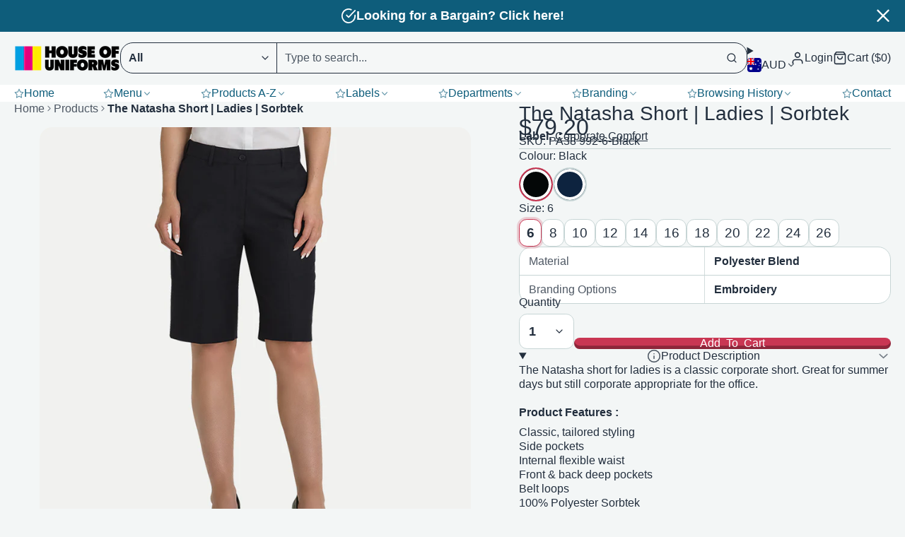

--- FILE ---
content_type: text/html; charset=utf-8
request_url: https://shop.houseofuniforms.com.au/products/the-natasha-short-ladies-sorbtek
body_size: 80943
content:
<!doctype html>
<html class="no-js " lang="en">
  <head><!-- ! Yoast SEO -->
    <meta charset="utf-8">
    <meta http-equiv="X-UA-Compatible" content="IE=edge">
    <meta name="viewport" content="width=device-width,initial-scale=1">
    <meta name="theme-color" content=""><link rel="preconnect" href="https://cdn.shopify.com" crossorigin><link rel="icon" type="image/png" href="//shop.houseofuniforms.com.au/cdn/shop/files/HOU_Logo_ICON-500px_32x32.png?v=1765148694">

    
    <script>window.performance && window.performance.mark && window.performance.mark('shopify.content_for_header.start');</script><meta name="google-site-verification" content="XL4hqiKXKMwJ4hd3qhkCuuXR-I3JRS-1GDy4lBNMMdo">
<meta name="google-site-verification" content="pmZi5dg5DGevyVANdjvcRzNQBdZrbMv1TtFoxuv7cAU">
<meta name="google-site-verification" content="XL4hqiKXKMwJ4hd3qhkCuuXR-I3JRS-1GDy4lBNMMdo">
<meta id="shopify-digital-wallet" name="shopify-digital-wallet" content="/25767542870/digital_wallets/dialog">
<meta name="shopify-checkout-api-token" content="74d5a72063aeb84311cadbda0e4aeea7">
<meta id="in-context-paypal-metadata" data-shop-id="25767542870" data-venmo-supported="false" data-environment="production" data-locale="en_US" data-paypal-v4="true" data-currency="AUD">
<link rel="alternate" type="application/json+oembed" href="https://shop.houseofuniforms.com.au/products/the-natasha-short-ladies-sorbtek.oembed">
<script async="async" src="/checkouts/internal/preloads.js?locale=en-AU"></script>
<link rel="preconnect" href="https://shop.app" crossorigin="anonymous">
<script async="async" src="https://shop.app/checkouts/internal/preloads.js?locale=en-AU&shop_id=25767542870" crossorigin="anonymous"></script>
<script id="apple-pay-shop-capabilities" type="application/json">{"shopId":25767542870,"countryCode":"AU","currencyCode":"AUD","merchantCapabilities":["supports3DS"],"merchantId":"gid:\/\/shopify\/Shop\/25767542870","merchantName":"House of Uniforms","requiredBillingContactFields":["postalAddress","email","phone"],"requiredShippingContactFields":["postalAddress","email","phone"],"shippingType":"shipping","supportedNetworks":["visa","masterCard","amex","jcb"],"total":{"type":"pending","label":"House of Uniforms","amount":"1.00"},"shopifyPaymentsEnabled":true,"supportsSubscriptions":true}</script>
<script id="shopify-features" type="application/json">{"accessToken":"74d5a72063aeb84311cadbda0e4aeea7","betas":["rich-media-storefront-analytics"],"domain":"shop.houseofuniforms.com.au","predictiveSearch":true,"shopId":25767542870,"locale":"en"}</script>
<script>var Shopify = Shopify || {};
Shopify.shop = "shop-houseofuniforms.myshopify.com";
Shopify.locale = "en";
Shopify.currency = {"active":"AUD","rate":"1.0"};
Shopify.country = "AU";
Shopify.theme = {"name":"Multi-V3.02-2025-Jan-20-Live","id":179558613293,"schema_name":"Multi","schema_version":"3.0.2","theme_store_id":2337,"role":"main"};
Shopify.theme.handle = "null";
Shopify.theme.style = {"id":null,"handle":null};
Shopify.cdnHost = "shop.houseofuniforms.com.au/cdn";
Shopify.routes = Shopify.routes || {};
Shopify.routes.root = "/";</script>
<script type="module">!function(o){(o.Shopify=o.Shopify||{}).modules=!0}(window);</script>
<script>!function(o){function n(){var o=[];function n(){o.push(Array.prototype.slice.apply(arguments))}return n.q=o,n}var t=o.Shopify=o.Shopify||{};t.loadFeatures=n(),t.autoloadFeatures=n()}(window);</script>
<script>
  window.ShopifyPay = window.ShopifyPay || {};
  window.ShopifyPay.apiHost = "shop.app\/pay";
  window.ShopifyPay.redirectState = null;
</script>
<script id="shop-js-analytics" type="application/json">{"pageType":"product"}</script>
<script defer="defer" async type="module" src="//shop.houseofuniforms.com.au/cdn/shopifycloud/shop-js/modules/v2/client.init-shop-cart-sync_BN7fPSNr.en.esm.js"></script>
<script defer="defer" async type="module" src="//shop.houseofuniforms.com.au/cdn/shopifycloud/shop-js/modules/v2/chunk.common_Cbph3Kss.esm.js"></script>
<script defer="defer" async type="module" src="//shop.houseofuniforms.com.au/cdn/shopifycloud/shop-js/modules/v2/chunk.modal_DKumMAJ1.esm.js"></script>
<script type="module">
  await import("//shop.houseofuniforms.com.au/cdn/shopifycloud/shop-js/modules/v2/client.init-shop-cart-sync_BN7fPSNr.en.esm.js");
await import("//shop.houseofuniforms.com.au/cdn/shopifycloud/shop-js/modules/v2/chunk.common_Cbph3Kss.esm.js");
await import("//shop.houseofuniforms.com.au/cdn/shopifycloud/shop-js/modules/v2/chunk.modal_DKumMAJ1.esm.js");

  window.Shopify.SignInWithShop?.initShopCartSync?.({"fedCMEnabled":true,"windoidEnabled":true});

</script>
<script>
  window.Shopify = window.Shopify || {};
  if (!window.Shopify.featureAssets) window.Shopify.featureAssets = {};
  window.Shopify.featureAssets['shop-js'] = {"shop-cart-sync":["modules/v2/client.shop-cart-sync_CJVUk8Jm.en.esm.js","modules/v2/chunk.common_Cbph3Kss.esm.js","modules/v2/chunk.modal_DKumMAJ1.esm.js"],"init-fed-cm":["modules/v2/client.init-fed-cm_7Fvt41F4.en.esm.js","modules/v2/chunk.common_Cbph3Kss.esm.js","modules/v2/chunk.modal_DKumMAJ1.esm.js"],"init-shop-email-lookup-coordinator":["modules/v2/client.init-shop-email-lookup-coordinator_Cc088_bR.en.esm.js","modules/v2/chunk.common_Cbph3Kss.esm.js","modules/v2/chunk.modal_DKumMAJ1.esm.js"],"init-windoid":["modules/v2/client.init-windoid_hPopwJRj.en.esm.js","modules/v2/chunk.common_Cbph3Kss.esm.js","modules/v2/chunk.modal_DKumMAJ1.esm.js"],"shop-button":["modules/v2/client.shop-button_B0jaPSNF.en.esm.js","modules/v2/chunk.common_Cbph3Kss.esm.js","modules/v2/chunk.modal_DKumMAJ1.esm.js"],"shop-cash-offers":["modules/v2/client.shop-cash-offers_DPIskqss.en.esm.js","modules/v2/chunk.common_Cbph3Kss.esm.js","modules/v2/chunk.modal_DKumMAJ1.esm.js"],"shop-toast-manager":["modules/v2/client.shop-toast-manager_CK7RT69O.en.esm.js","modules/v2/chunk.common_Cbph3Kss.esm.js","modules/v2/chunk.modal_DKumMAJ1.esm.js"],"init-shop-cart-sync":["modules/v2/client.init-shop-cart-sync_BN7fPSNr.en.esm.js","modules/v2/chunk.common_Cbph3Kss.esm.js","modules/v2/chunk.modal_DKumMAJ1.esm.js"],"init-customer-accounts-sign-up":["modules/v2/client.init-customer-accounts-sign-up_CfPf4CXf.en.esm.js","modules/v2/client.shop-login-button_DeIztwXF.en.esm.js","modules/v2/chunk.common_Cbph3Kss.esm.js","modules/v2/chunk.modal_DKumMAJ1.esm.js"],"pay-button":["modules/v2/client.pay-button_CgIwFSYN.en.esm.js","modules/v2/chunk.common_Cbph3Kss.esm.js","modules/v2/chunk.modal_DKumMAJ1.esm.js"],"init-customer-accounts":["modules/v2/client.init-customer-accounts_DQ3x16JI.en.esm.js","modules/v2/client.shop-login-button_DeIztwXF.en.esm.js","modules/v2/chunk.common_Cbph3Kss.esm.js","modules/v2/chunk.modal_DKumMAJ1.esm.js"],"avatar":["modules/v2/client.avatar_BTnouDA3.en.esm.js"],"init-shop-for-new-customer-accounts":["modules/v2/client.init-shop-for-new-customer-accounts_CsZy_esa.en.esm.js","modules/v2/client.shop-login-button_DeIztwXF.en.esm.js","modules/v2/chunk.common_Cbph3Kss.esm.js","modules/v2/chunk.modal_DKumMAJ1.esm.js"],"shop-follow-button":["modules/v2/client.shop-follow-button_BRMJjgGd.en.esm.js","modules/v2/chunk.common_Cbph3Kss.esm.js","modules/v2/chunk.modal_DKumMAJ1.esm.js"],"checkout-modal":["modules/v2/client.checkout-modal_B9Drz_yf.en.esm.js","modules/v2/chunk.common_Cbph3Kss.esm.js","modules/v2/chunk.modal_DKumMAJ1.esm.js"],"shop-login-button":["modules/v2/client.shop-login-button_DeIztwXF.en.esm.js","modules/v2/chunk.common_Cbph3Kss.esm.js","modules/v2/chunk.modal_DKumMAJ1.esm.js"],"lead-capture":["modules/v2/client.lead-capture_DXYzFM3R.en.esm.js","modules/v2/chunk.common_Cbph3Kss.esm.js","modules/v2/chunk.modal_DKumMAJ1.esm.js"],"shop-login":["modules/v2/client.shop-login_CA5pJqmO.en.esm.js","modules/v2/chunk.common_Cbph3Kss.esm.js","modules/v2/chunk.modal_DKumMAJ1.esm.js"],"payment-terms":["modules/v2/client.payment-terms_BxzfvcZJ.en.esm.js","modules/v2/chunk.common_Cbph3Kss.esm.js","modules/v2/chunk.modal_DKumMAJ1.esm.js"]};
</script>
<script id="__st">var __st={"a":25767542870,"offset":39600,"reqid":"00ba0481-2fd9-4158-bc56-ce266d7c267c-1770122867","pageurl":"shop.houseofuniforms.com.au\/products\/the-natasha-short-ladies-sorbtek","u":"67e57d391366","p":"product","rtyp":"product","rid":6618366410838};</script>
<script>window.ShopifyPaypalV4VisibilityTracking = true;</script>
<script id="captcha-bootstrap">!function(){'use strict';const t='contact',e='account',n='new_comment',o=[[t,t],['blogs',n],['comments',n],[t,'customer']],c=[[e,'customer_login'],[e,'guest_login'],[e,'recover_customer_password'],[e,'create_customer']],r=t=>t.map((([t,e])=>`form[action*='/${t}']:not([data-nocaptcha='true']) input[name='form_type'][value='${e}']`)).join(','),a=t=>()=>t?[...document.querySelectorAll(t)].map((t=>t.form)):[];function s(){const t=[...o],e=r(t);return a(e)}const i='password',u='form_key',d=['recaptcha-v3-token','g-recaptcha-response','h-captcha-response',i],f=()=>{try{return window.sessionStorage}catch{return}},m='__shopify_v',_=t=>t.elements[u];function p(t,e,n=!1){try{const o=window.sessionStorage,c=JSON.parse(o.getItem(e)),{data:r}=function(t){const{data:e,action:n}=t;return t[m]||n?{data:e,action:n}:{data:t,action:n}}(c);for(const[e,n]of Object.entries(r))t.elements[e]&&(t.elements[e].value=n);n&&o.removeItem(e)}catch(o){console.error('form repopulation failed',{error:o})}}const l='form_type',E='cptcha';function T(t){t.dataset[E]=!0}const w=window,h=w.document,L='Shopify',v='ce_forms',y='captcha';let A=!1;((t,e)=>{const n=(g='f06e6c50-85a8-45c8-87d0-21a2b65856fe',I='https://cdn.shopify.com/shopifycloud/storefront-forms-hcaptcha/ce_storefront_forms_captcha_hcaptcha.v1.5.2.iife.js',D={infoText:'Protected by hCaptcha',privacyText:'Privacy',termsText:'Terms'},(t,e,n)=>{const o=w[L][v],c=o.bindForm;if(c)return c(t,g,e,D).then(n);var r;o.q.push([[t,g,e,D],n]),r=I,A||(h.body.append(Object.assign(h.createElement('script'),{id:'captcha-provider',async:!0,src:r})),A=!0)});var g,I,D;w[L]=w[L]||{},w[L][v]=w[L][v]||{},w[L][v].q=[],w[L][y]=w[L][y]||{},w[L][y].protect=function(t,e){n(t,void 0,e),T(t)},Object.freeze(w[L][y]),function(t,e,n,w,h,L){const[v,y,A,g]=function(t,e,n){const i=e?o:[],u=t?c:[],d=[...i,...u],f=r(d),m=r(i),_=r(d.filter((([t,e])=>n.includes(e))));return[a(f),a(m),a(_),s()]}(w,h,L),I=t=>{const e=t.target;return e instanceof HTMLFormElement?e:e&&e.form},D=t=>v().includes(t);t.addEventListener('submit',(t=>{const e=I(t);if(!e)return;const n=D(e)&&!e.dataset.hcaptchaBound&&!e.dataset.recaptchaBound,o=_(e),c=g().includes(e)&&(!o||!o.value);(n||c)&&t.preventDefault(),c&&!n&&(function(t){try{if(!f())return;!function(t){const e=f();if(!e)return;const n=_(t);if(!n)return;const o=n.value;o&&e.removeItem(o)}(t);const e=Array.from(Array(32),(()=>Math.random().toString(36)[2])).join('');!function(t,e){_(t)||t.append(Object.assign(document.createElement('input'),{type:'hidden',name:u})),t.elements[u].value=e}(t,e),function(t,e){const n=f();if(!n)return;const o=[...t.querySelectorAll(`input[type='${i}']`)].map((({name:t})=>t)),c=[...d,...o],r={};for(const[a,s]of new FormData(t).entries())c.includes(a)||(r[a]=s);n.setItem(e,JSON.stringify({[m]:1,action:t.action,data:r}))}(t,e)}catch(e){console.error('failed to persist form',e)}}(e),e.submit())}));const S=(t,e)=>{t&&!t.dataset[E]&&(n(t,e.some((e=>e===t))),T(t))};for(const o of['focusin','change'])t.addEventListener(o,(t=>{const e=I(t);D(e)&&S(e,y())}));const B=e.get('form_key'),M=e.get(l),P=B&&M;t.addEventListener('DOMContentLoaded',(()=>{const t=y();if(P)for(const e of t)e.elements[l].value===M&&p(e,B);[...new Set([...A(),...v().filter((t=>'true'===t.dataset.shopifyCaptcha))])].forEach((e=>S(e,t)))}))}(h,new URLSearchParams(w.location.search),n,t,e,['guest_login'])})(!0,!0)}();</script>
<script integrity="sha256-4kQ18oKyAcykRKYeNunJcIwy7WH5gtpwJnB7kiuLZ1E=" data-source-attribution="shopify.loadfeatures" defer="defer" src="//shop.houseofuniforms.com.au/cdn/shopifycloud/storefront/assets/storefront/load_feature-a0a9edcb.js" crossorigin="anonymous"></script>
<script crossorigin="anonymous" defer="defer" src="//shop.houseofuniforms.com.au/cdn/shopifycloud/storefront/assets/shopify_pay/storefront-65b4c6d7.js?v=20250812"></script>
<script data-source-attribution="shopify.dynamic_checkout.dynamic.init">var Shopify=Shopify||{};Shopify.PaymentButton=Shopify.PaymentButton||{isStorefrontPortableWallets:!0,init:function(){window.Shopify.PaymentButton.init=function(){};var t=document.createElement("script");t.src="https://shop.houseofuniforms.com.au/cdn/shopifycloud/portable-wallets/latest/portable-wallets.en.js",t.type="module",document.head.appendChild(t)}};
</script>
<script data-source-attribution="shopify.dynamic_checkout.buyer_consent">
  function portableWalletsHideBuyerConsent(e){var t=document.getElementById("shopify-buyer-consent"),n=document.getElementById("shopify-subscription-policy-button");t&&n&&(t.classList.add("hidden"),t.setAttribute("aria-hidden","true"),n.removeEventListener("click",e))}function portableWalletsShowBuyerConsent(e){var t=document.getElementById("shopify-buyer-consent"),n=document.getElementById("shopify-subscription-policy-button");t&&n&&(t.classList.remove("hidden"),t.removeAttribute("aria-hidden"),n.addEventListener("click",e))}window.Shopify?.PaymentButton&&(window.Shopify.PaymentButton.hideBuyerConsent=portableWalletsHideBuyerConsent,window.Shopify.PaymentButton.showBuyerConsent=portableWalletsShowBuyerConsent);
</script>
<script data-source-attribution="shopify.dynamic_checkout.cart.bootstrap">document.addEventListener("DOMContentLoaded",(function(){function t(){return document.querySelector("shopify-accelerated-checkout-cart, shopify-accelerated-checkout")}if(t())Shopify.PaymentButton.init();else{new MutationObserver((function(e,n){t()&&(Shopify.PaymentButton.init(),n.disconnect())})).observe(document.body,{childList:!0,subtree:!0})}}));
</script>
<link id="shopify-accelerated-checkout-styles" rel="stylesheet" media="screen" href="https://shop.houseofuniforms.com.au/cdn/shopifycloud/portable-wallets/latest/accelerated-checkout-backwards-compat.css" crossorigin="anonymous">
<style id="shopify-accelerated-checkout-cart">
        #shopify-buyer-consent {
  margin-top: 1em;
  display: inline-block;
  width: 100%;
}

#shopify-buyer-consent.hidden {
  display: none;
}

#shopify-subscription-policy-button {
  background: none;
  border: none;
  padding: 0;
  text-decoration: underline;
  font-size: inherit;
  cursor: pointer;
}

#shopify-subscription-policy-button::before {
  box-shadow: none;
}

      </style>

<script>window.performance && window.performance.mark && window.performance.mark('shopify.content_for_header.end');</script>
    

    

<style data-shopify>
    
    
    
    
    
        .color-scheme-main {
          --color-scheme-box-shadow-drop: 0 5px 20px rgba(0,0,0, 0.4);
          --color-scheme-box-shadow: 
            rgba(0,0,0, 0.1) 0px 1px 3px 0px, 
            rgba(0,0,0, 0.06) 0px 1px 2px 0px;
          --color-scheme-box-shadow-sm: 
            rgba(0,0,0, 0.07) 0px 1px 2px 0px, 
            rgba(0,0,0, 0.03) 0px 0px 1px 0px;
          --color-scheme-box-shadow-lift: 
            rgba(0,0,0, 0.2) 0px 2px 7px 0px, 
            rgba(0,0,0, 0.1) 0px 4px 4px 0px;
          
          
          --color-scheme-highlight: #bd40c7;
          --color-scheme-pattern: #e4e4e4;--color-scheme-primary-button-bg: #c93653;
        
          --color-scheme-primary-button-bg-hover: #a12b42;
          --color-scheme-primary-button-text: #ffffff;
          --color-scheme-primary-button-border: #c93653;
          --color-scheme-secondary-button-bg: #c93653;
          --color-scheme-secondary-button-bg-hover: #a12b42;
          --color-scheme-secondary-button-text: #ffffff;
          --color-scheme-secondary-button-border: #c93653;
          --color-scheme-icon: #232f3e;
          --color-scheme-links: #232f3e;
        }
    
        .color-scheme-invert {
          --color-scheme-box-shadow-drop: 0 5px 20px rgba(0,0,0, 0.4);
          --color-scheme-box-shadow: 
            rgba(0,0,0, 0.1) 0px 1px 3px 0px, 
            rgba(0,0,0, 0.06) 0px 1px 2px 0px;
          --color-scheme-box-shadow-sm: 
            rgba(0,0,0, 0.07) 0px 1px 2px 0px, 
            rgba(0,0,0, 0.03) 0px 0px 1px 0px;
          --color-scheme-box-shadow-lift: 
            rgba(0,0,0, 0.2) 0px 2px 7px 0px, 
            rgba(0,0,0, 0.1) 0px 4px 4px 0px;
          
          
          --color-scheme-highlight: #3eafe1;
          --color-scheme-pattern: #b9a35e;--color-scheme-primary-button-bg: #409ec7;
        
          --color-scheme-primary-button-bg-hover: #3081a4;
          --color-scheme-primary-button-text: #ffffff;
          --color-scheme-primary-button-border: #3e8fb3;
          --color-scheme-secondary-button-bg: #faeee9;
          --color-scheme-secondary-button-bg-hover: #f1cebf;
          --color-scheme-secondary-button-text: #79635c;
          --color-scheme-secondary-button-border: #f5e2db;
          --color-scheme-icon: #ffffff;
          --color-scheme-links: #ffffff;--color-scheme-text: #ffffff;
          --color-scheme-bg: #0e5d7b;
          --color-scheme-border: #04181f;
        }
    
        .color-scheme-accent {
          --color-scheme-box-shadow-drop: 0 5px 20px rgba(0,0,0, 0.4);
          --color-scheme-box-shadow: 
            rgba(0,0,0, 0.1) 0px 1px 3px 0px, 
            rgba(0,0,0, 0.06) 0px 1px 2px 0px;
          --color-scheme-box-shadow-sm: 
            rgba(0,0,0, 0.07) 0px 1px 2px 0px, 
            rgba(0,0,0, 0.03) 0px 0px 1px 0px;
          --color-scheme-box-shadow-lift: 
            rgba(0,0,0, 0.2) 0px 2px 7px 0px, 
            rgba(0,0,0, 0.1) 0px 4px 4px 0px;
          
          
          --color-scheme-highlight: #3eafe1;
          --color-scheme-pattern: #73f9ff;--color-scheme-primary-button-bg: #ffffff;
        
          --color-scheme-primary-button-bg-hover: #e6e6e6;
          --color-scheme-primary-button-text: #3eafe1;
          --color-scheme-primary-button-border: #eaeaea;
          --color-scheme-secondary-button-bg: #e9e9e9;
          --color-scheme-secondary-button-bg-hover: #d0d0d0;
          --color-scheme-secondary-button-text: #3d3d3d;
          --color-scheme-secondary-button-border: #cacaca;
          --color-scheme-icon: #ffffff;
          --color-scheme-links: #ffffff;--color-scheme-text: #ffffff;
          --color-scheme-bg: #3eafe1;
          --color-scheme-border: #1977a0;--color-scheme-bg-gradient: linear-gradient(46deg, rgba(52, 133, 236, 1) 13%, rgba(170, 248, 219, 1) 86%);
        }
    
        .color-scheme-accent2 {
          --color-scheme-box-shadow-drop: 0 5px 20px rgba(0,0,0, 0.4);
          --color-scheme-box-shadow: 
            rgba(0,0,0, 0.1) 0px 1px 3px 0px, 
            rgba(0,0,0, 0.06) 0px 1px 2px 0px;
          --color-scheme-box-shadow-sm: 
            rgba(0,0,0, 0.07) 0px 1px 2px 0px, 
            rgba(0,0,0, 0.03) 0px 0px 1px 0px;
          --color-scheme-box-shadow-lift: 
            rgba(0,0,0, 0.2) 0px 2px 7px 0px, 
            rgba(0,0,0, 0.1) 0px 4px 4px 0px;
          
          
          --color-scheme-highlight: #3eafe1;
          --color-scheme-pattern: #6bd7ff;--color-scheme-primary-button-bg: #ffffff;
        
          --color-scheme-primary-button-bg-hover: #e6e6e6;
          --color-scheme-primary-button-text: #3eafe1;
          --color-scheme-primary-button-border: #1c84b3;
          --color-scheme-secondary-button-bg: #ffffff;
          --color-scheme-secondary-button-bg-hover: #e6e6e6;
          --color-scheme-secondary-button-text: #3eafe1;
          --color-scheme-secondary-button-border: #cacaca;
          --color-scheme-icon: #ffffff;
          --color-scheme-links: #ffffff;--color-scheme-text: #ffffff;
          --color-scheme-bg: #3eafe1;
          --color-scheme-border: #1977a0;--color-scheme-bg-gradient: linear-gradient(46deg, rgba(52, 133, 236, 1) 13%, rgba(170, 248, 219, 1) 86%);
        }
    
        .color-scheme-scheme-27e1e1b8-7c17-4f87-a38d-34818dc4fad6 {
          --color-scheme-box-shadow-drop: 0 5px 20px rgba(84,84,84, 0.4);
          --color-scheme-box-shadow: 
            rgba(84,84,84, 0.1) 0px 1px 3px 0px, 
            rgba(84,84,84, 0.06) 0px 1px 2px 0px;
          --color-scheme-box-shadow-sm: 
            rgba(84,84,84, 0.07) 0px 1px 2px 0px, 
            rgba(84,84,84, 0.03) 0px 0px 1px 0px;
          --color-scheme-box-shadow-lift: 
            rgba(84,84,84, 0.2) 0px 2px 7px 0px, 
            rgba(84,84,84, 0.1) 0px 4px 4px 0px;
          
          
          --color-scheme-highlight: #e1234e;
          --color-scheme-pattern: #b1b1b1;--color-scheme-primary-button-bg: #000000;
        
          --color-scheme-primary-button-bg-hover: #000000;
          --color-scheme-primary-button-text: #ffffff;
          --color-scheme-primary-button-border: #9e37a7;
          --color-scheme-secondary-button-bg: #000000;
          --color-scheme-secondary-button-bg-hover: #000000;
          --color-scheme-secondary-button-text: #ffffff;
          --color-scheme-secondary-button-border: #000000;
          --color-scheme-icon: #383838;
          --color-scheme-links: #000000;--color-scheme-text: #000000;
          --color-scheme-bg: #ffffff;
          --color-scheme-border: #cccccc;
        }
    
        .color-scheme-dark-mode {
          --color-scheme-box-shadow-drop: 0 5px 20px rgba(0,0,0, 0.4);
          --color-scheme-box-shadow: 
            rgba(0,0,0, 0.1) 0px 1px 3px 0px, 
            rgba(0,0,0, 0.06) 0px 1px 2px 0px;
          --color-scheme-box-shadow-sm: 
            rgba(0,0,0, 0.07) 0px 1px 2px 0px, 
            rgba(0,0,0, 0.03) 0px 0px 1px 0px;
          --color-scheme-box-shadow-lift: 
            rgba(0,0,0, 0.2) 0px 2px 7px 0px, 
            rgba(0,0,0, 0.1) 0px 4px 4px 0px;
          
          
          --color-scheme-highlight: #bd40c7;
          --color-scheme-pattern: #352f44;--color-scheme-primary-button-bg: #d36bf1;
        
          --color-scheme-primary-button-bg-hover: #c53ced;
          --color-scheme-primary-button-text: #ffffff;
          --color-scheme-primary-button-border: #9e37a7;
          --color-scheme-secondary-button-bg: #ffffff;
          --color-scheme-secondary-button-bg-hover: #e6e6e6;
          --color-scheme-secondary-button-text: #383838;
          --color-scheme-secondary-button-border: #202020;
          --color-scheme-icon: #dddddd;
          --color-scheme-links: #dddddd;--color-scheme-text: #dddddd;
          --color-scheme-bg: #37353b;
          --color-scheme-border: #050505;
        }
    
        .color-scheme-scheme-87628dca-6445-46de-93c8-f2b63b76e28c {
          --color-scheme-box-shadow-drop: 0 5px 20px rgba(0,0,0, 0.4);
          --color-scheme-box-shadow: 
            rgba(0,0,0, 0.1) 0px 1px 3px 0px, 
            rgba(0,0,0, 0.06) 0px 1px 2px 0px;
          --color-scheme-box-shadow-sm: 
            rgba(0,0,0, 0.07) 0px 1px 2px 0px, 
            rgba(0,0,0, 0.03) 0px 0px 1px 0px;
          --color-scheme-box-shadow-lift: 
            rgba(0,0,0, 0.2) 0px 2px 7px 0px, 
            rgba(0,0,0, 0.1) 0px 4px 4px 0px;
          
          
          --color-scheme-highlight: #fb33a6;
          --color-scheme-pattern: #ffffff;--color-scheme-primary-button-bg: #d648d3;
        
          --color-scheme-primary-button-bg-hover: #c02bbd;
          --color-scheme-primary-button-text: #ffffff;
          --color-scheme-primary-button-border: #9f7360;
          --color-scheme-secondary-button-bg: #ffffff;
          --color-scheme-secondary-button-bg-hover: #e6e6e6;
          --color-scheme-secondary-button-text: #d648d3;
          --color-scheme-secondary-button-border: #202020;
          --color-scheme-icon: #ffffff;
          --color-scheme-links: #ffffff;--color-scheme-text: #ffffff;
          --color-scheme-bg: #d36bf1;
          --color-scheme-border: #b315e1;--color-scheme-bg-gradient: linear-gradient(320deg, rgba(56, 78, 197, 1), rgba(203, 68, 194, 1) 68%, rgba(255, 201, 104, 1) 100%);
        }
    
        .color-scheme-scheme-43291996-e85e-427b-9ff9-ae9e732c56b9 {
          --color-scheme-box-shadow-drop: 0 5px 20px rgba(0,0,0, 0.4);
          --color-scheme-box-shadow: 
            rgba(0,0,0, 0.1) 0px 1px 3px 0px, 
            rgba(0,0,0, 0.06) 0px 1px 2px 0px;
          --color-scheme-box-shadow-sm: 
            rgba(0,0,0, 0.07) 0px 1px 2px 0px, 
            rgba(0,0,0, 0.03) 0px 0px 1px 0px;
          --color-scheme-box-shadow-lift: 
            rgba(0,0,0, 0.2) 0px 2px 7px 0px, 
            rgba(0,0,0, 0.1) 0px 4px 4px 0px;
          
          
          --color-scheme-highlight: #3eafe1;
          --color-scheme-pattern: #5975a3;--color-scheme-primary-button-bg: #409ec7;
        
          --color-scheme-primary-button-bg-hover: #3081a4;
          --color-scheme-primary-button-text: #ffffff;
          --color-scheme-primary-button-border: #3e8fb3;
          --color-scheme-secondary-button-bg: #dde6f9;
          --color-scheme-secondary-button-bg-hover: #b2c6f1;
          --color-scheme-secondary-button-text: #374051;
          --color-scheme-secondary-button-border: #202020;
          --color-scheme-icon: #383838;
          --color-scheme-links: #383838;--color-scheme-text: #ffffff;
          --color-scheme-bg: #4a4a4a;
          --color-scheme-border: #171717;--color-scheme-bg-gradient: linear-gradient(319deg, rgba(15, 27, 47, 1), rgba(159, 162, 173, 1) 100%);
        }
    
        .color-scheme-scheme-e103ec40-a79c-4694-84a6-946a9fab9517 {
          --color-scheme-box-shadow-drop: 0 5px 20px rgba(0,0,0, 0.4);
          --color-scheme-box-shadow: 
            rgba(0,0,0, 0.1) 0px 1px 3px 0px, 
            rgba(0,0,0, 0.06) 0px 1px 2px 0px;
          --color-scheme-box-shadow-sm: 
            rgba(0,0,0, 0.07) 0px 1px 2px 0px, 
            rgba(0,0,0, 0.03) 0px 0px 1px 0px;
          --color-scheme-box-shadow-lift: 
            rgba(0,0,0, 0.2) 0px 2px 7px 0px, 
            rgba(0,0,0, 0.1) 0px 4px 4px 0px;
          
          
          --color-scheme-highlight: #d53944;
          --color-scheme-pattern: #ffc6c6;--color-scheme-primary-button-bg: #d53944;
        
          --color-scheme-primary-button-bg-hover: #b52630;
          --color-scheme-primary-button-text: #ffffff;
          --color-scheme-primary-button-border: #3e8fb3;
          --color-scheme-secondary-button-bg: #383838;
          --color-scheme-secondary-button-bg-hover: #1f1f1f;
          --color-scheme-secondary-button-text: #ffffff;
          --color-scheme-secondary-button-border: #202020;
          --color-scheme-icon: #383838;
          --color-scheme-links: #383838;--color-scheme-text: #2d2d2d;
          --color-scheme-bg: #ffffff;
          --color-scheme-border: #cccccc;
        }
    
        .color-scheme-scheme-4aaf3b82-8d8c-414f-aaf0-3b2f457f982b {
          --color-scheme-box-shadow-drop: 0 5px 20px rgba(0,0,0, 0.4);
          --color-scheme-box-shadow: 
            rgba(0,0,0, 0.1) 0px 1px 3px 0px, 
            rgba(0,0,0, 0.06) 0px 1px 2px 0px;
          --color-scheme-box-shadow-sm: 
            rgba(0,0,0, 0.07) 0px 1px 2px 0px, 
            rgba(0,0,0, 0.03) 0px 0px 1px 0px;
          --color-scheme-box-shadow-lift: 
            rgba(0,0,0, 0.2) 0px 2px 7px 0px, 
            rgba(0,0,0, 0.1) 0px 4px 4px 0px;
          
          
          --color-scheme-highlight: #bd40c7;
          --color-scheme-pattern: #8833ac;--color-scheme-primary-button-bg: #bd40c7;
        
          --color-scheme-primary-button-bg-hover: #9b30a4;
          --color-scheme-primary-button-text: #ffffff;
          --color-scheme-primary-button-border: #3e8fb3;
          --color-scheme-secondary-button-bg: #ffffff;
          --color-scheme-secondary-button-bg-hover: #e6e6e6;
          --color-scheme-secondary-button-text: #781973;
          --color-scheme-secondary-button-border: #202020;
          --color-scheme-icon: #383838;
          --color-scheme-links: #383838;--color-scheme-text: #ffffff;
          --color-scheme-bg: #ffffff;
          --color-scheme-border: #cccccc;--color-scheme-bg-gradient: linear-gradient(351deg, rgba(65, 87, 158, 1) 3%, rgba(139, 23, 108, 1) 35%, rgba(21, 21, 21, 1) 88%);
        }
    
        .color-scheme-scheme-4f9992d9-4a21-40c4-ae07-80c9ef6d0b80 {
          --color-scheme-box-shadow-drop: 0 5px 20px rgba(0,0,0, 0.4);
          --color-scheme-box-shadow: 
            rgba(0,0,0, 0.1) 0px 1px 3px 0px, 
            rgba(0,0,0, 0.06) 0px 1px 2px 0px;
          --color-scheme-box-shadow-sm: 
            rgba(0,0,0, 0.07) 0px 1px 2px 0px, 
            rgba(0,0,0, 0.03) 0px 0px 1px 0px;
          --color-scheme-box-shadow-lift: 
            rgba(0,0,0, 0.2) 0px 2px 7px 0px, 
            rgba(0,0,0, 0.1) 0px 4px 4px 0px;
          
          
          --color-scheme-highlight: #bd40c7;
          --color-scheme-pattern: #7b19ae;--color-scheme-primary-button-bg: #bd40c7;
        
          --color-scheme-primary-button-bg-hover: #9b30a4;
          --color-scheme-primary-button-text: #ffffff;
          --color-scheme-primary-button-border: #3e8fb3;
          --color-scheme-secondary-button-bg: #ffffff;
          --color-scheme-secondary-button-bg-hover: #e6e6e6;
          --color-scheme-secondary-button-text: #dea3be;
          --color-scheme-secondary-button-border: #33133b;
          --color-scheme-icon: #ffffff;
          --color-scheme-links: #383838;--color-scheme-text: #ffffff;
          --color-scheme-bg: #262626;
          --color-scheme-border: #000000;
        }
    
        .color-scheme-scheme-cb4b23fd-cba1-49da-ae80-466e3a26efa4 {
          --color-scheme-box-shadow-drop: 0 5px 20px rgba(0,0,0, 0.4);
          --color-scheme-box-shadow: 
            rgba(0,0,0, 0.1) 0px 1px 3px 0px, 
            rgba(0,0,0, 0.06) 0px 1px 2px 0px;
          --color-scheme-box-shadow-sm: 
            rgba(0,0,0, 0.07) 0px 1px 2px 0px, 
            rgba(0,0,0, 0.03) 0px 0px 1px 0px;
          --color-scheme-box-shadow-lift: 
            rgba(0,0,0, 0.2) 0px 2px 7px 0px, 
            rgba(0,0,0, 0.1) 0px 4px 4px 0px;
          
          
          --color-scheme-highlight: #bd40c7;
          --color-scheme-pattern: #e4e4e4;--color-scheme-primary-button-bg: #bd40c7;
        
          --color-scheme-primary-button-bg-hover: #9b30a4;
          --color-scheme-primary-button-text: #ffffff;
          --color-scheme-primary-button-border: #9e37a7;
          --color-scheme-secondary-button-bg: #383838;
          --color-scheme-secondary-button-bg-hover: #1f1f1f;
          --color-scheme-secondary-button-text: #ffffff;
          --color-scheme-secondary-button-border: #202020;
          --color-scheme-icon: #383838;
          --color-scheme-links: #383838;--color-scheme-text: #383838;
          --color-scheme-bg: #f7f7f7;
          --color-scheme-border: #c4c4c4;
        }
    
        .color-scheme-scheme-ddd0ac1c-6853-46d4-93bb-09ee6d4fd510 {
          --color-scheme-box-shadow-drop: 0 5px 20px rgba(0,0,0, 0.4);
          --color-scheme-box-shadow: 
            rgba(0,0,0, 0.1) 0px 1px 3px 0px, 
            rgba(0,0,0, 0.06) 0px 1px 2px 0px;
          --color-scheme-box-shadow-sm: 
            rgba(0,0,0, 0.07) 0px 1px 2px 0px, 
            rgba(0,0,0, 0.03) 0px 0px 1px 0px;
          --color-scheme-box-shadow-lift: 
            rgba(0,0,0, 0.2) 0px 2px 7px 0px, 
            rgba(0,0,0, 0.1) 0px 4px 4px 0px;
          
          
          --color-scheme-highlight: #bd40c7;
          --color-scheme-pattern: #286967;--color-scheme-primary-button-bg: #bd40c7;
        
          --color-scheme-primary-button-bg-hover: #9b30a4;
          --color-scheme-primary-button-text: #ffffff;
          --color-scheme-primary-button-border: #9e37a7;
          --color-scheme-secondary-button-bg: #f1ffff;
          --color-scheme-secondary-button-bg-hover: #beffff;
          --color-scheme-secondary-button-text: #373f3f;
          --color-scheme-secondary-button-border: #202020;
          --color-scheme-icon: #383838;
          --color-scheme-links: #383838;--color-scheme-text: #ffffff;
          --color-scheme-bg: #535353;
          --color-scheme-border: #202020;--color-scheme-bg-gradient: linear-gradient(330deg, rgba(25, 34, 34, 1) 33%, rgba(93, 90, 53, 1) 100%);
        }
    
        .color-scheme-scheme-57c0c5d0-216f-42a1-8561-37b5c3640f64 {
          --color-scheme-box-shadow-drop: 0 5px 20px rgba(0,0,0, 0.4);
          --color-scheme-box-shadow: 
            rgba(0,0,0, 0.1) 0px 1px 3px 0px, 
            rgba(0,0,0, 0.06) 0px 1px 2px 0px;
          --color-scheme-box-shadow-sm: 
            rgba(0,0,0, 0.07) 0px 1px 2px 0px, 
            rgba(0,0,0, 0.03) 0px 0px 1px 0px;
          --color-scheme-box-shadow-lift: 
            rgba(0,0,0, 0.2) 0px 2px 7px 0px, 
            rgba(0,0,0, 0.1) 0px 4px 4px 0px;
          
          
          --color-scheme-highlight: #bd40c7;
          --color-scheme-pattern: #e4e4e4;--color-scheme-primary-button-bg: #409ec7;
        
          --color-scheme-primary-button-bg-hover: #3081a4;
          --color-scheme-primary-button-text: #ffffff;
          --color-scheme-primary-button-border: #9e37a7;
          --color-scheme-secondary-button-bg: #faeee9;
          --color-scheme-secondary-button-bg-hover: #f1cebf;
          --color-scheme-secondary-button-text: #79635c;
          --color-scheme-secondary-button-border: #f5e2db;
          --color-scheme-icon: #ffffff;
          --color-scheme-links: #ffffff;--color-scheme-text: #ffffff;
          --color-scheme-bg: #6e6e6e;
          --color-scheme-border: #3b3b3b;--color-scheme-bg-gradient: radial-gradient(rgba(159, 131, 122, 1), rgba(65, 50, 41, 1) 100%);
        }
    
        .color-scheme-scheme-207a6447-6889-4664-a200-237d354cfb03 {
          --color-scheme-box-shadow-drop: 0 5px 20px rgba(0,0,0, 0.4);
          --color-scheme-box-shadow: 
            rgba(0,0,0, 0.1) 0px 1px 3px 0px, 
            rgba(0,0,0, 0.06) 0px 1px 2px 0px;
          --color-scheme-box-shadow-sm: 
            rgba(0,0,0, 0.07) 0px 1px 2px 0px, 
            rgba(0,0,0, 0.03) 0px 0px 1px 0px;
          --color-scheme-box-shadow-lift: 
            rgba(0,0,0, 0.2) 0px 2px 7px 0px, 
            rgba(0,0,0, 0.1) 0px 4px 4px 0px;
          
          
          --color-scheme-highlight: #bd40c7;
          --color-scheme-pattern: #e4e4e4;--color-scheme-primary-button-bg: #409ec7;
        
          --color-scheme-primary-button-bg-hover: #3081a4;
          --color-scheme-primary-button-text: #ffffff;
          --color-scheme-primary-button-border: #3e8fb3;
          --color-scheme-secondary-button-bg: #383838;
          --color-scheme-secondary-button-bg-hover: #1f1f1f;
          --color-scheme-secondary-button-text: #ffffff;
          --color-scheme-secondary-button-border: #202020;
          --color-scheme-icon: #383838;
          --color-scheme-links: #383838;--color-scheme-text: #ffffff;
          --color-scheme-bg: #f7f7f7;
          --color-scheme-border: #c4c4c4;--color-scheme-bg-gradient: linear-gradient(135deg, rgba(229, 93, 135, 1), rgba(95, 195, 228, 1) 100%);
        }
    

    :root {--glob-size-1: min(3.2px, 0.64vmin);
      --glob-size-2: min(6.4px, 1.28vmin);
      --glob-size-3: min(9.6px, 1.92vmin);
      --glob-size-4: min(12.8px, 2.56vmin);
      --glob-size-5: min(16.0px, 3.2vmin);
      --glob-size-6: min(19.2px, 3.84vmin);
      --glob-size-7: min(22.4px, 4.48vmin);
      --glob-size-8: min(25.6px, 5.12vmin);
      --glob-size-9: min(28.8px, 5.76vmin);
      --glob-size-10: min(32.0px, 6.4vmin);
      --glob-size-11: min(35.2px, 7.04vmin);
      --glob-size-12: min(38.4px, 7.68vmin);
      --glob-size-13: min(41.6px, 8.32vmin);
      --glob-size-14: min(44.8px, 8.96vmin);
      --glob-size-15: min(48.0px, 9.6vmin);
      --glob-size-16: min(51.2px, 10.24vmin);
      --glob-size-17: min(54.4px, 10.88vmin);
      --glob-size-18: min(57.6px, 11.52vmin);
      --glob-size-19: min(60.8px, 12.16vmin);
      --glob-size-20: min(64.0px, 12.8vmin);
      
    --glob-frame-size: var(--glob-size-2);
    --glob-gutter: var(--glob-size-5);

    --glob-heading-size: 28px;
    --glob-heading-letter-spacing: 0.0em;
    --glob-heading-family: "system_ui", -apple-system, 'Segoe UI', Roboto, 'Helvetica Neue', 'Noto Sans', 'Liberation Sans', Arial, sans-serif, 'Apple Color Emoji', 'Segoe UI Emoji', 'Segoe UI Symbol', 'Noto Color Emoji';
    --glob-heading-style: normal;
    --glob-heading-weight: 400;
    --glob-heading-transform: none;

    --glob-body-family: "system_ui", -apple-system, 'Segoe UI', Roboto, 'Helvetica Neue', 'Noto Sans', 'Liberation Sans', Arial, sans-serif, 'Apple Color Emoji', 'Segoe UI Emoji', 'Segoe UI Symbol', 'Noto Color Emoji';
    --glob-body-line-height: 1.3;
    --glob-body-size: 16px;
    --glob-body-weight: 400;
    --glob-body-bold-weight: 700;

    --glob-icon-stroke-width: 1.9px;
    
      --glob-icon-linecap: round;
      --glob-icon-linejoin: round;--color-g-text: #232f3e;
    --color-g-text-alpha-80: rgba(35, 47, 62, 0.8);
    --color-g-text-alpha-70: rgba(35, 47, 62, 0.7);
    --color-g-text-alpha-50: rgba(35, 47, 62, 0.5);
    --color-g-text-alpha-60: rgba(35, 47, 62, 0.6);
    --color-g-text-alpha-40: rgba(35, 47, 62, 0.4);
    --color-g-text-alpha-30: rgba(35, 47, 62, 0.3);
    --color-g-text-alpha-20: rgba(35, 47, 62, 0.2);
    --color-g-text-alpha-10: rgba(35, 47, 62, 0.1);--color-g-bg: #f3f6f6;
    --color-g-border: #c7d5d5;
    --color-g-bg-d5: #e4ebeb;
    --color-g-bg-d15: #d6e0e0;
    --color-g-bg-alpha-0: rgba(243, 246, 246, 0);
    --color-g-bg-alpha-70: rgba(243, 246, 246, 0.7);
    --color-g-bg-border: #b9caca;

    --color-g-fg: #ffffff;
    --color-g-fg-alpha-70: rgba(255, 255, 255, 0.7);
    --color-g-fg-alpha-50: rgba(255, 255, 255, 0.5);
    --color-g-fg-d5: #f2f2f2;
    --color-g-fg-d10: #e6e6e6;
    --color-g-fg-d20: #cccccc;

    

    --color-g-accent: #c93653;
    --color-g-accent-a20: rgba(201, 54, 83, 0.2);
    --color-g-accent-a10: rgba(201, 54, 83, 0.1);
    --color-g-accent-front: #ffffff; 

    --color-g-sale: #dc358b;
    --color-g-warning: #FD7E14;
    --color-g-success: #198754;
    --color-g-danger: #DC3545;
    --color-g-star-rating: #FFA41C;
    --color-g-cart-counter-bg: #d6667d;--color-g-cart-counter-text: #2d2d2d;
    --color-g-wishlist: #f25268;

    --color-g-highlight: #bd40c7;

    --color-g-button-buy-it-now-text: #ffffff;
    --color-g-button-buy-it-now-bg: #505050;
    --color-g-button-buy-it-now-bg-hover: #434343;

    --color-g-product-badge-sale: #dc358b;--color-g-product-badge-sale-text: #ffffff;

    --color-g-product-badge-sold-out: #7D959F;--color-g-product-badge-sold-out-text: #2d2d2d;
    
    --color-g-product-badge-low-stock: #FFBA53;--color-g-product-badge-low-stock-text: #2d2d2d;

    --color-g-product-custom-badge-text: #383838;
    --color-g-product-custom-badge-bg: linear-gradient(141deg, rgba(251, 255, 129, 1), rgba(241, 226, 4, 1) 100%);

    --color-g-header-bg: #f3f6f6;
    --color-g-header-text: #232f3e;
    --color-g-header-border: rgba(201, 206, 209, 0.5);

    --color-g-nav-dropdown-bg: #ffffff;
    --color-g-nav-dropdown-text: #232f3e;
    --color-g-nav-dropdown-border: rgba(35, 47, 62, 0.2);

    --color-g-footer-heading: #ffffff;
    --color-g-footer-bg: #232f3e;
    --color-g-footer-text: #ffffff;

    --glob-border-radius-base: 1.125rem;
    --glob-border-radius-inner: 0.7rem;
    --glob-border-radius-sm: 0.25rem;
    --glob-border-radius-pill: 9999rem;
    --glob-border-radius-circle: 50%;

    --transition-base: 0.3s;
    --box-shadow-large: rgb(50 50 93 / 25%) 0px 50px 100px -20px, rgb(0 0 0 / 30%) 0px 30px 60px -30px;
    --container-width: 1500px;

    --glob-product-badge-text-size: 0.75rem;
    --glob-product-badge-text-transform: none;--glob-product-badge-weight: var(--glob-body-bold-weight);

    --glob-header-family: var(--glob-body-family);
--glob-header-weight: var(--glob-body-weight);
--glob-header-style: var(--glob-body-style);
--glob-header-size: 1.0rem;
--glob-header-scale: 1.0;


    --glob-subheading-family: var(--glob-heading-family);
--glob-subheading-weight: var(--glob-heading-weight);
--glob-subheading-style: var(--glob-heading-style);
--glob-subheading-size: 0.8rem;
--glob-subheading-scale: 0.8;

    --glob-subheading-letter-spacing: 0.0em;
    --glob-subheading-opacity: 1.0;

    --glob-button-family: var(--glob-body-family);
--glob-button-weight: var(--glob-body-weight);
--glob-button-style: var(--glob-body-style);
--glob-button-size: 0.9rem;
--glob-button-scale: 0.9;

    --glob-button-letter-spacing: 0.0em;
    
    --glob-product-card-title-family: var(--glob-body-family);
--glob-product-card-title-weight: var(--glob-body-bold-weight);
--glob-product-card-title-style: var(--glob-body-style);
--glob-product-card-title-size: 0.9rem;
--glob-product-card-title-scale: 0.9;

    --glob-product-card-price-weight: var(--glob-body-bold-weight);
    --glob-collection-card-title-family: var(--glob-body-family);
--glob-collection-card-title-weight: var(--glob-body-bold-weight);
--glob-collection-card-title-style: var(--glob-body-style);
--glob-collection-card-title-size: 0.8rem;
--glob-collection-card-title-scale: 0.8;


    --glob-article-card-title-family: var(--glob-body-family);
--glob-article-card-title-weight: var(--glob-body-weight);
--glob-article-card-title-style: var(--glob-body-style);
--glob-article-card-title-size: 1.0rem;
--glob-article-card-title-scale: 1.0;

}
</style><script>
    var globalLoadedStyles = {};
    function loadStyle(style) {
        if(globalLoadedStyles[style.getAttribute('href')]) {
            return;
        }
        globalLoadedStyles[style.getAttribute('href')] = true;
        if(style.media === 'print') {
            style.media = 'all';
        }
    }
    window.shopUrl = 'https://shop.houseofuniforms.com.au';
    window.routes = {
        cart_add_url: '/cart/add',
        cart_change_url: '/cart/change',
        cart_update_url: '/cart/update',
        predictive_search_url: '/search/suggest'
    };
    window.dynamicURLs = {
        account: '/account',
        accountLogin: 'https://shop.houseofuniforms.com.au/customer_authentication/redirect?locale=en&region_country=AU',
        accountLogout: '/account/logout',
        accountRegister: 'https://account.houseofuniforms.com.au?locale=en',
        accountAddresses: '/account/addresses',
        allProductsCollection: '/collections/all',
        cart: '/cart',
        cartAdd: '/cart/add',
        cartChange: '/cart/change',
        cartClear: '/cart/clear',
        cartUpdate: '/cart/update',
        contact: '/contact#contact_form',
        localization: '/localization',
        collections: '/collections',
        predictiveSearch: '/search/suggest',
        productRecommendations: '/recommendations/products',
        root: '/',
        search: '/search'
    };
    window.cartStrings = {
        error: `There was an error while updating your cart. Please try again.`,
        quantityError: `You can only add [quantity] of this item to your cart.`
    };
    window.variantStrings = {
        addToCart: `Add To Cart`,
        soldOut: `Sold out`,
        unavailable: `Unavailable`,
        matrixTableButtonDisable: `Enter Quantity`,
        matrixTableButtonEnable: `Add All To Cart`,
    };
    window.accessibilityStrings = {
        imageAvailable: `Image [index] is now available in gallery view`,
        shareSuccess: `Link copied to clipboard`,
        pauseSlideshow: `Pause slideshow`,
        playSlideshow: `Play slideshow`,
    };


    Shopify.money_format = "${{amount}}";
    Shopify.formatMoney = function(cents, format) {
        if (typeof cents == 'string') { cents = cents.replace('.',''); }
        let value = '';
        const placeholderRegex = /\{\{\s*(\w+)\s*\}\}/;
        const formatString = (format || Shopify.money_format);

        function defaultOption(opt, def) {
            return (typeof opt == 'undefined' ? def : opt);
        }

        function formatWithDelimiters(number, precision, thousands, decimal) {
            precision = defaultOption(precision, 2);
            thousands = defaultOption(thousands, ',');
            decimal   = defaultOption(decimal, '.');

            if (isNaN(number) || number == null) { return 0; }

            number = (number/100.0).toFixed(precision);

            const parts   = number.split('.'),
                dollars = parts[0].replace(/(\d)(?=(\d\d\d)+(?!\d))/g, '$1' + thousands),
                cents   = parts[1] ? (decimal + parts[1]) : '';

            return dollars + cents;
        }

        switch(formatString.match(placeholderRegex)[1]) {
            case 'amount':
                value = formatWithDelimiters(cents, 2);
            break;
            case 'amount_no_decimals':
                value = formatWithDelimiters(cents, 0);
            break;
            case 'amount_with_comma_separator':
                value = formatWithDelimiters(cents, 2, '.', ',');
            break;
            case 'amount_no_decimals_with_comma_separator':
                value = formatWithDelimiters(cents, 0, '.', ',');
            break;
            case 'amount_no_decimals_with_space_separator':
                value = formatWithDelimiters(cents, 2, ' ');
            break;
        }

        return formatString.replace(placeholderRegex, value);
    };

    document.documentElement.className = document.documentElement.className.replace('no-js', 'js');
    if (Shopify.designMode) {
        document.documentElement.classList.add('shopify-design-mode');
    }
    function lazyImageOnLoad(img) {
        img.setAttribute('loaded', '');
    }

    function onScriptLoad(name) {
        switch(name) {
        case 'blaze':
            document.dispatchEvent(new CustomEvent('blaze-loaded'));
            break;
        case 'plyr':
            document.dispatchEvent(new CustomEvent('plyr-loaded'));
        break;
        }
    }
</script><script>
(() => {
    const STATE_CLASSNAME_PREFIX = '!';

    const __Events = Object.freeze({
        VARIANT_UPDATE: 'variant:update',
        VARIANT_CHANGE: 'variant:change',
        VARIANT_LOADING: 'variant:loading',
        VARIANT_UNAVAILABLE: 'variant:unavailable',
        CART_ADD: 'cart:add',
        CART_ADD_FEATURE: 'cart:add-feature',
        CART_CHANGE: 'cart:change',
        CART_UPDATE: 'cart:update',
        CART_DRAWER_MUTE: 'cart-drawer:mute',
        CART_REGISTER: 'cart:register',
        CART_ERROR: 'cart:error',
        CART_NOTIFICATIONS_ENABLING: 'cart:notififications-enable',
        CART_REPLACE: 'cart:replace',
        // CART_SAVED_ITEMS_CHANGE: 'cart-saves:change',
        COLLECTION_LOADING: 'collection:loading',
        COLLECTION_CHANGE: 'collection:change',
        COLLECTION_UPDATE: 'collection:update',
        COLLECTION_FILTER_CHANGE: 'filter:change',
        COLLECTION_NAVIGATION_CHANGE: 'navigation:change',
        COLLECTION_UPDATED: 'collection_updated',
        COLLECTION_VIEW_CHANGE: 'collection:view-change',
        PRODUCT_GALLERY_SLIDE_CHANGE: 'product-gallery:slide-change',
        PRODUCT_GALLERY_EXPAND_CHANGE: 'product-gallery:expand-change',
        TOAST_NOTIFICATION: 'toast-notification:open',
        CLOSE_TOAST_NOTIFICATION: 'toast-notification:close',
        UPSELL_PRODUCTS_CHANGE: 'upsell-products:change',
        BROWSING_HISTORY_LOAD: 'browsing-history:load',
        RECOMMENDATIONS_LOADED: 'recommendations:loaded',
        SELLING_PLAN_CHANGE: 'selling-plan:change',
        HEADER_UPDATE: 'header:nav-update',
        HEADER_TOOLBAR_UPDATE: 'header:nav-toolbar-update',
        PRODUCT_COMPARE_CHANGE: 'product-compare:change',
        PRODUCT_COMPARE_UPDATE: 'product-compare:update',
        PRODUCT_COMPARE_OPEN: 'product-compare:open',
        PRODUCT_COMPARE_UPDATE_REQUEST: 'product-compare:update-request',
        PRODUCT_BUNDLE_VARIANT_CHANGE: 'variant-selector-modal:change',
        PRODUCT_FORM_SUBMIT: 'product-form:submit',
        DARK_MODE_CHANGE: 'dark-mode:change'
    })

    const __MediaQueries = Object.freeze({
        MOBILE: window.matchMedia('(max-width:  991px)'),
        DESKTOP: window.matchMedia('(min-width: 992px)')
    })

    const __DomEvents = Object.freeze({
        MODAL_CLOSE: new CustomEvent('modal-close', {
            bubbles: true
        }),
        MODAL_OPEN: new CustomEvent('modal-open', {
            bubbles: true
        }),
    })

    const __StoreConfig = Object.freeze({
        'browsingHistory': {
            type: Array,
            storage: 'local',
            limit: 10
        },
        'compare': {
            type: Array,
            storage: 'local'
        },
        'sidescroll-info-shown': {
            type: Boolean,
            storage: 'session'
        },
        // 'wishlist': {
        //     type: Array,
        //     storage: 'local'
        // },
        // 'cartSaved': {
        //     type: Array,
        //     storage: 'local'
        // },
        'newsletter': {
            type: Number,
            storage: 'local'
        },
        'close-annoncement': {
            type: Boolean,
            storage: 'session'
        },
        'age-confirm': {
            type: Boolean,
            storage: 'local'
        },
        'collection-horizontal-view': {
            type: Number,
            storage: 'local'
        },
        'dark-mode': {
            type: Number,
            storage: 'local'
        }
    })

    let componentCounter = 0;

    // TODO: move error handling to proxy
    class __Store {
        static errors = {
            missingStore(key) {
                return new Error(`store ${key} does not exists`);
            },
            setArray(key) {
                return new Error(`can't set value ${key} for Array type use add instead`)
            },
            notAnArray(key) {
                return new Error(`${key} is not an array`)
            }
        }
        constructor() {
            this._store = new Map();
            Object.entries(__StoreConfig).map(([ storeKey, options ]) => {
                const storage = window[`${options.storage}Storage`];
                const value = storage.getItem(storeKey);
                const type = options.type;
                this._store.set(storeKey, {
                    type,
                    storage,
                    limit: options.limit,
                    data: type === Array 
                        ? new Set(value ? JSON.parse(value): []) 
                        : value && type(value)
                })
            })
        }
        add(key, value) {
            try {
                const storeTarget = this._store.get(key);

                if(!storeTarget) {
                    throw __Store.errors.missingStore(key);
                } 

                if(storeTarget.type !== Array) {
                    throw __Store.errors.notAnArray(key);
                }

                this._handleStoreLimit(storeTarget);
                storeTarget.data.add(value);
                this._sync(key);
            } catch(e) {
                console.error(e);
            }
        }
        _handleStoreLimit(storeTarget) {
            if(storeTarget.limit) {
                let offset = storeTarget.limit - storeTarget.data.size;
                const values = storeTarget.data.values();
                while(offset <= 0) {
                    let current = values.next();
                    storeTarget.data.delete(current.value);
                    offset++;
                }
            }
        }
        set(key, value) {
            try {
                const storeTarget = this._store.get(key);

                if(!storeTarget) {
                    throw __Store.errors.missingStore(key);
                }

                if(storeTarget.type === Array) {
                    throw __Store.errors.setArray(key);
                }

                storeTarget.data = value;
                this._sync(key);
            } catch(e) {
                console.error(e.message);
            }
        }
        get(key) {
            try {
                const storeTarget = this._store.get(key);

                if(!storeTarget) {
                    throw __Store.errors.missingStore(key);
                }

                if(storeTarget.data === null) {
                    return null;
                }

                return storeTarget.type === Array
                    ? Array.from(storeTarget.data)
                    : storeTarget.type(storeTarget.data);

            } catch(e) {
                console.error(e);
            }
        }

        has(key, value) {
            try {
                const storeTarget = this._store.get(key);
                if(!storeTarget) {
                    throw __Store.errors.missingStore(key);
                }
                if(storeTarget.type !== Array) {
                    throw __Store.errors.notAnArray(key);
                }
                return storeTarget.data.has(value);
            } catch (e) {
                console.error(e);
            }
        }

        remove(key, value) {
            try {
                const storeTarget = this._store.get(key);
                if(!storeTarget) {
                    throw __Store.errors.missingStore(key);
                }
                if(storeTarget.type === Array) {
                    storeTarget.data.delete(value);
                } else {
                    storeTarget.value = null;
                }
                this._sync(key);
            } catch(e) {
                console.error(e);
            }
        }

        clear(key) {
            try {
                const storeTarget = this._store.get(key);
                if(!storeTarget) {
                    throw __Store.errors.missingStore(key);
                }
                if(storeTarget.type === Array) {
                    storeTarget.data.clear();
                } else {
                    throw __Store.errors.notAnArray(key);
                }
                this._sync(key);
            } catch(e) {
                console.error(e);
            }
        }

        _sync(key) {
            // none-blocking storage write
            setTimeout(() => {
                const target = this._store.get(key);
                target.storage.setItem(key, target.type === Array ? JSON.stringify(Array.from(target.data)) : target.data);
            }, 20);
        }
    }

    class __PubSub {
        constructor() {
            this._subs = new Map();
        }
        subscribe(event, callback, options, sig) {
            if(!this._subs.has(event)) {
                this._subs.set(event, new Set());
            }
            const sub = {
                callback,
                sectionId: options.sectionId,
                once: options.once,
                global: options.global,
                sig
            }
            this._subs.get(event).add(sub);
            return sub;
        }
        unsubscribe(event, sub) {
            if(this._subs.has(event)) {
                this._subs.get(event)?.delete(sub);
            }
        }
        publish(event, data, sectionId, sig) {
            if(this._subs.has(event)) {
                this._subs.get(event).forEach(sub => {
                    const isSelfPublish = sub.sig === sig; // avoid circular publishing
                    const isGlobalOrSection = sub.sectionId === sectionId || sub.global; 
                    if(isGlobalOrSection && !isSelfPublish) {
                        sub.callback(data);
                        if(sub.once) {
                            this.unsubscribe(event, sub);
                        }
                    }
                });
            }
        }
    }

    const pubSub = new __PubSub();

    class __Cache {
        constructor() {
            this._cache = new Map();
        }
        set(key, value) {
            this._cache.set(key, value);
        }
        get(key) {
            return this._cache.get(key);
        }
        has(key) {
            return this._cache.has(key);
        }
        delete(key) {
            this._cache.delete(key);
        }
        clear() {
            this._cache.clear();
        }
    }
    const memoize = (fn) => {
        let cache = null;
        return () => {
            if (cache) {
                return cache;
            }
            const result = fn();
            cache = result;
            return result;
        }
    }

    const __Utils = Object.freeze({
        getBrowserName: memoize(() => {
            const userAgent = navigator.userAgent;
            if (/Chrome/.test(userAgent) && !/Chromium/.test(userAgent)) {
                return "Chrome";
            }
            if (/Edg/.test(userAgent)) {
                return "Edge";
            }
            if (/Firefox/.test(userAgent)) {
                return "Firefox";
            }
            if (/Safari/.test(userAgent)) {
                return "Safari";
            }
            if (/Trident/.test(userAgent)) {
                return "IE";
            }
            return "Unknown";
        }),
        isMobileBrowser: () => {
            const agent = navigator.userAgent || navigator.vendor || window.opera;
            return /(android|bb\d+|meego).+mobile|avantgo|bada\/|blackberry|blazer|compal|elaine|fennec|hiptop|iemobile|ip(hone|od)|iris|kindle|lge |maemo|midp|mmp|mobile.+firefox|netfront|opera m(ob|in)i|palm( os)?|phone|p(ixi|re)\/|plucker|pocket|psp|series(4|6)0|symbian|treo|up\.(browser|link)|vodafone|wap|windows ce|xda|xiino/i.test(agent)
            || /1207|6310|6590|3gso|4thp|50[1-6]i|770s|802s|a wa|abac|ac(er|oo|s\-)|ai(ko|rn)|al(av|ca|co)|amoi|an(ex|ny|yw)|aptu|ar(ch|go)|as(te|us)|attw|au(di|\-m|r |s )|avan|be(ck|ll|nq)|bi(lb|rd)|bl(ac|az)|br(e|v)w|bumb|bw\-(n|u)|c55\/|capi|ccwa|cdm\-|cell|chtm|cldc|cmd\-|co(mp|nd)|craw|da(it|ll|ng)|dbte|dc\-s|devi|dica|dmob|do(c|p)o|ds(12|\-d)|el(49|ai)|em(l2|ul)|er(ic|k0)|esl8|ez([4-7]0|os|wa|ze)|fetc|fly(\-|_)|g1 u|g560|gene|gf\-5|g\-mo|go(\.w|od)|gr(ad|un)|haie|hcit|hd\-(m|p|t)|hei\-|hi(pt|ta)|hp( i|ip)|hs\-c|ht(c(\-| |_|a|g|p|s|t)|tp)|hu(aw|tc)|i\-(20|go|ma)|i230|iac( |\-|\/)|ibro|idea|ig01|ikom|im1k|inno|ipaq|iris|ja(t|v)a|jbro|jemu|jigs|kddi|keji|kgt( |\/)|klon|kpt |kwc\-|kyo(c|k)|le(no|xi)|lg( g|\/(k|l|u)|50|54|\-[a-w])|libw|lynx|m1\-w|m3ga|m50\/|ma(te|ui|xo)|mc(01|21|ca)|m\-cr|me(rc|ri)|mi(o8|oa|ts)|mmef|mo(01|02|bi|de|do|t(\-| |o|v)|zz)|mt(50|p1|v )|mwbp|mywa|n10[0-2]|n20[2-3]|n30(0|2)|n50(0|2|5)|n7(0(0|1)|10)|ne((c|m)\-|on|tf|wf|wg|wt)|nok(6|i)|nzph|o2im|op(ti|wv)|oran|owg1|p800|pan(a|d|t)|pdxg|pg(13|\-([1-8]|c))|phil|pire|pl(ay|uc)|pn\-2|po(ck|rt|se)|prox|psio|pt\-g|qa\-a|qc(07|12|21|32|60|\-[2-7]|i\-)|qtek|r380|r600|raks|rim9|ro(ve|zo)|s55\/|sa(ge|ma|mm|ms|ny|va)|sc(01|h\-|oo|p\-)|sdk\/|se(c(\-|0|1)|47|mc|nd|ri)|sgh\-|shar|sie(\-|m)|sk\-0|sl(45|id)|sm(al|ar|b3|it|t5)|so(ft|ny)|sp(01|h\-|v\-|v )|sy(01|mb)|t2(18|50)|t6(00|10|18)|ta(gt|lk)|tcl\-|tdg\-|tel(i|m)|tim\-|t\-mo|to(pl|sh)|ts(70|m\-|m3|m5)|tx\-9|up(\.b|g1|si)|utst|v400|v750|veri|vi(rg|te)|vk(40|5[0-3]|\-v)|vm40|voda|vulc|vx(52|53|60|61|70|80|81|83|85|98)|w3c(\-| )|webc|whit|wi(g |nc|nw)|wmlb|wonu|x700|yas\-|your|zeto|zte\-/i.test(agent.substring(0, 4));
        },
        isFunction: (x) => {
            return Object.prototype.toString.call(x) == '[object Function]';
        },
        debounce: (fn, wait) => {
            let t;
            return (...args) => {
                clearTimeout(t);
                t = setTimeout(() => fn.apply(this, args), wait);
            }
        },
        setDocumentClickHandler: (cb) => {
            let docClickListening = false;
            return (state) => {
                if (state && !docClickListening) {
                    setTimeout(() => {
                        document.addEventListener('click', cb);
                        docClickListening = true;
                    }, 20)
                } else if (!state && docClickListening) {
                    docClickListening = false;
                    document.removeEventListener('click', cb);
                }
            }
        },
        parseHTML: (text) => {
            return new DOMParser().parseFromString(text, 'text/html');
        },
        fetchHTML: (URL) => {
            return fetch(URL)
                .then(res => res.text())
                .then(text => __Utils.parseHTML(text))
                .catch(e => console.error(e));
        },
        $active: (el, state = true) => {
            __Utils.$state(el, 'active', state);
        },
        $loading: (el, state = true) => {
            __Utils.$state(el, 'loading', state);
        },
        $state: (el, name, state = true) => {
            el.classList.toggle(`${STATE_CLASSNAME_PREFIX}${name}`, state)
        },
        $fetch: async (URL, options) => {
            try {
                if(__Utils.isFunction(options?.before)) {
                    options.before();
                }

                let [cleanURL, existedParams] = URL.split('?');

                let params = '';
                if(options?.params || options.sectionId) {
                    params = !!(options.params instanceof URLSearchParams)
                        ? options.params
                        : new URLSearchParams(options.params || '');
                    
                    if(options.sectionId) {
                        params.append('section_id', options.sectionId);
                    }

                    params = params.toString();
                }


                // TODO: this logic should be refactored ASAP
                params = [existedParams, params]
                    .filter(Boolean)
                    .join('&');

                if(params) {
                    params = `?${params}`;
                }
                
                const res = await fetch(`${cleanURL}${params}`);
                if(options?.nullOn404 && res.status === 404) {
                    if(__Utils.isFunction(options?.after)) {
                        options.after();
                    }
                    return null;
                }
                const doc = await res.text();
                if(__Utils.isFunction(options?.after)) {
                    options.after();
                }
                const $doc = __Utils.parseHTML(doc); 
                return options?.selectAll ? 
                    Array.from($doc.querySelectorAll(options.selectAll)) : 
                    options?.select ? $doc.querySelector(options.select) : $doc;

            } catch (error) {
                console.error(error);
                if(__Utils.isFunction(options?.after)) {
                    options.after();
                }
            }
        },
        $hide: (el) => {
            el.setAttribute('hidden', '');
        },
        $show: (el) => {
            el.removeAttribute('hidden');
        },
        $classListTemp: (element, className, time = 1000) => {
            element.classList.add(className);
            setTimeout(() => element.classList.remove(className), time)
        },
        $isEmpty: (el) => {
            if(!el) {
                return;
            }
            if(el.content) {
                el = el.content;
            }
            return el.textContent.trim() === '';
        },
        $isHidden: el => el.hasAttribute('hidden'),
        $clone: el => {
            if(el.content) {
                return el.content.cloneNode(true);
            }
            return el.cloneNode(true);
        },
        $isEqual: (a, b) => a.isEqualNode(b),
        $toggleDisplay: (el, state) => {
            if(state === undefined) {
                __Utils.$isHidden(el) ? __Utils.$show(el) : __Utils.$hide(el);
                return;
            }

            state ? __Utils.$show(el) : __Utils.$hide(el);
        },
        $replaceContent: (from, to, force = false) => {
            const target = to.content || to;
            if(force || !__Utils.$isEqual(from, target) ) {
                from.replaceChildren(...target.cloneNode(true).childNodes);
            }
        },
        $JSON : el => JSON.parse(el.textContent)
    });

    class __CoreComponent extends HTMLElement {
        constructor() {
            super();
            this.sectionId = this.getAttribute('section-id');
            this._elements = new Map();
            this._props = new Map();
            this._subs = new Map();
            this._$parentSection = null;
            this.__sig = `${this.tagName}-${componentCounter}`;
            componentCounter++; 
        }
        connectedCallback() {
            this._handleElements();
            if(!this.sectionId) {
                console.warn(`section-id not found in <${this.tagName.toLocaleLowerCase()}> component`);
            }
            if(__Utils.isFunction(this.render)) {
                this.render();
            }
        }
        _handleElements() {
            
            if(!this.elements) {
                return;
            }

            if(this.elements.$ && Array.isArray(this.elements.$)) {
                this.elements.$.map(el => {
                    this.elements[el] = Array.isArray(el) ? [`[data-element="${el}"]`] : `[data-element="${el}"]`;
                })
                delete this.elements.$;
            }

            for(const [key, value] of Object.entries(this.elements)) {
                if(key.startsWith('$') && value === true) {
                    this.elements[key.substring(1)] = key;
                    delete this.elements[key];
                }
            }
        }
        _setElementEvents(el, events) {
            const eventsMap = new Map();
            Object.entries(events).map(([event, callback]) => {
                callback = callback.bind(this);
                eventsMap.set(event, callback);
                if(Array.isArray(el)) {
                    el.forEach(el => {
                        el.addEventListener(event, callback);
                    })
                } else {
                    el.addEventListener(event, callback);
                }
            });
            return eventsMap;
        }
        $(el, events) {
            if(typeof el === 'object') {
                this._elements.set('__root__', {
                    node: this,
                    events: this._setElementEvents(this, el)
                })
                return;
            }

            const selector = this.elements[el];

            if(!selector) {
                console.error(`element ${el} not found in <${this.tagName.toLocaleLowerCase()}>`);
                return;
            }

            if(this._elements.has(el) && this._elements.get(el).node.isConnected === false) {
                this.$remove(el);
            }

            if(!this._elements.has(el)) {
                let elEvents = null;

                const node = this._selectElement(selector);
                
                if(!node) {
                    return null;
                }

                if(typeof events === 'object' && node) {
                    elEvents = this._setElementEvents(node, events);
                }

                this._elements.set(el, {
                    node,
                    events: elEvents
                });
            }

            return this._elements.get(el).node;
        }

        $remove(el) {
            if(!this._elements.has(el)) {
                return;
            }
            this._clearElementEvents(this._elements.get(el));
            this._elements.get(el).node.remove();
            this._elements.get(el).node = null;
            this._elements.delete(el);
        }

        _selectElement(selector) {
            if(Array.isArray(selector)) {
                return Array.from(this.querySelectorAll(this._parseSelector(selector[0])));
            }
            return this.querySelector(this._parseSelector(selector));
        }
        _parseSelector(selector) {
            if(selector.startsWith('$')) {
                return `[data-element="${selector.substring(1)}"]`
            }
            return selector;
        }
        prop(name) {
            const valueType = this.propTypes[name];
            if(!valueType) {
                console.error(`prop ${name} not found in <${this.tagName.toLocaleLowerCase()}>`);
                return;
            }
            if(!this._props.has(name)) {
                this._props.set(name, 
                    valueType === Number ? Number(this.getAttribute(name)) :
                    valueType === Boolean ? this.hasAttribute(name) :
                    this.getAttribute(name)
                )
            }
            return this._props.get(name);
        }
        setProp(name, value='') {
            this.prop(name);
            if(!this._props.has(name)) {
                console.warn(`prop ${name} does not exists in ${this.tagName}`);
                return;
            }
            this.setAttribute(name, value);
            this._props.set(name, value);
        }
        sub(event, callback, options) {
            if(!this.sectionId) {
                console.warn(`section-id not found in <${this.tagName.toLocaleLowerCase()}> component subscription for '${event}' will be ignored`);
                return;
            }
            callback = callback.bind(this);
            if(!this._subs.has(event)) {
                const sub = pubSub.subscribe(event, callback, {
                    sectionId: this.sectionId,
                    ...options
                }, this.__sig);
                this._subs.set(event, sub);
            }
        }
        unsub(event) {
            if(this._subs.has(event)) {
                const sub = this._subs.get(event);
                this._subs.delete(event);
                pubSub.unsubscribe(event, sub);
            }
        }
        pub(event, data) {
            pubSub.publish(event, data, this.sectionId, this.__sig);
        }

        _clearElementEvents(el) {
            const { node, events } = el;

            if(node && events) {
                events.forEach((callback, event) => {
                    if(Array.isArray(node)) {
                        node.forEach(n => {
                            n.removeEventListener(event, callback);
                        })
                    } else {
                        node.removeEventListener(event, callback);
                    }
                    events.delete(event);
                })
            }

        }

        updateContentFrom(doc) {
            if(!this.id) {
                console.error(`<${this.tagName}> must have unique id to update the content`);
                return;
            }
            const foreign = doc.getElementById(this.id);
            if(!foreign) {
                console.error(`provided content does not contain the same id as <${this.tagName}>`);
                return;
            }
            __Utils.$replaceContent(this, foreign);
        }

        disconnectedCallback() {
            this._subs.forEach((sub, event) => {
                this.unsub(event, sub);
            });
            this._elements.forEach(this._clearElementEvents.bind(this));
            this._elements.clear();
            if(__Utils.isFunction(this.destroy)) {
                this.destroy();
            };
        }

        get $section() {
            if(!this._$parentSection) {
                this._$parentSection = document.getElementById(`shopify-section-${this.sectionId}`);
            }
            return this._$parentSection;
        }
    }

    class __TopLayerStack {
        constructor() {
            this.stack = [];
        }

        add(element, onRemove) {
            this.stack.push([element, onRemove]);
        }

        remove() {
            this.stack.pop();
        }

        get isEmpty() {
            return this.stack.length === 0;
        }

        get last() {
            return this.stack.at(-1);
        }
    }

    window.Global = Object.freeze({
        Core: __CoreComponent,
        TopLayerStack: new __TopLayerStack(),
        Utils: __Utils,
        Events: __Events,
        DOMEvents: __DomEvents,
        Cache: new __Cache(),
        Store: new __Store(),
        MediaQueries: __MediaQueries,
        onBlazeLoad: (callback) => {
            if(window.BlazeSlider) {
                callback();
            } else {
                document.addEventListener('blaze-loaded', callback, { once: true })
            }
        },
        onPlyrLoad: (callback) => {
            if(window.Plyr) {
                callback();
            } else {
                document.addEventListener('plyr-loaded', callback, { once: true })
            }
        }
    })
})()

</script>
  
    <script src="//shop.houseofuniforms.com.au/cdn/shop/t/107/assets/blaze.js?v=153689078487321480981768511827" onload="onScriptLoad('blaze')" defer></script>
    <script src="//shop.houseofuniforms.com.au/cdn/shop/t/107/assets/plyr.js?v=151819491756540121161768511869" onload="onScriptLoad('plyr')" defer></script>
  

  <link href="//shop.houseofuniforms.com.au/cdn/shop/t/107/assets/core.css?v=121347976916014186941768511842" rel="stylesheet" type="text/css" media="all" />

  

  <!-- BEGIN app block: shopify://apps/schema-plus-for-seo/blocks/schemaplus_app_embed/0199c405-aef8-7230-87a6-aacc5fab62ed --><script src="https://cdn.shopify.com/extensions/019c0e3b-18a8-7efd-aff4-e24cc7b54d8b/schemaplus-schemafiles-69/assets/loader.min.js" async></script><!-- BEGIN app snippet: products --><script type="application/ld+json" class="schemaplus-schema">[ { "@context": "http://schema.org",  "@type": "ProductGroup",  "@id": "https://shop.houseofuniforms.com.au/products/the-natasha-short-ladies-sorbtek#product_sp_schemaplus", "mainEntityOfPage": { "@type": "WebPage", "@id": "https://shop.houseofuniforms.com.au/products/the-natasha-short-ladies-sorbtek#webpage_sp_schemaplus", "sdDatePublished": "2026-02-03T23:47+1100", "sdPublisher": { "@context": "http://schema.org", "@type": "Organization", "@id": "https://schemaplus.io", "name": "SchemaPlus App" } }, "additionalProperty": [  { "@type": "PropertyValue", "name" : "Tags", "value": [ "Colour_Black","Colour_Navy","Gender_Ladies","Label_Corporate Comfort","Product Type_Bottoms","Product Type_Clothing","Product Type_Shorts" ] }  ,{"@type": "PropertyValue", "name" : "Colour", "value": [ "Black","Navy" ] }  ,{"@type": "PropertyValue", "name" : "Size", "value": [ "6","8","10","12","14","16","18","20","22","24","26" ] }  ],  "brand": { "@type": "Brand", "name": "Corporate Comfort",  "url": "https://shop.houseofuniforms.com.au/collections/vendors?q=Corporate%20Comfort"  },  "category":"Shorts", "color": "",  "depth":"", "height":"", "itemCondition":"http://schema.org/NewCondition", "logo":"", "manufacturer":"", "material": "", "model":"39510280896598",  "hasVariant": [ { "@type": "Product",  "name" : "Black \/ 6",  "sku": "PA38992-6-Black", "gtin13": "9320672194700",  "mpn": "9320672194700",  "image": "https://shop.houseofuniforms.com.au/cdn/shop/files/Natasha-Black-Front.png?v=1754438573&width=1200",  "description": "The Natasha short for ladies is a classic corporate short. Great for summer days but still corporate appropriate for the office.\nProduct Features :\n\nClassic, tailored styling\nSide pockets\nInternal flexible waist\nFront \u0026amp; back deep pockets\nBelt loops\n100% Polyester Sorbtek\n\n\nPerfect for : Company, Sales or Brand Representatives, Government \u0026amp; Councils, Office \u0026amp; Administration, Reception, Finance \u0026amp; Professional Services, Health \u0026amp; Aged Care facilities, Hotels \u0026amp; Front of House Uniforms.",  "brand": { "@type": "Brand", "name": "Corporate Comfort",  "url": "https://shop.houseofuniforms.com.au/collections/vendors?q=Corporate%20Comfort"  } ,"offers": { "@type": "Offer", "url": "https://shop.houseofuniforms.com.au/products/the-natasha-short-ladies-sorbtek?variant=39510280896598", "@id": "39510280896598",  "availability": "http://schema.org/InStock",  "inventoryLevel": { "@type": "QuantitativeValue", "value": "0" }, "price" : 79.2, "priceSpecification": [ { "@type": "UnitPriceSpecification", "price": 79.2, "priceCurrency": "AUD" }  ], "priceValidUntil": "2030-12-21", "priceCurrency": "AUD",  "shippingDetails": [  ],  "itemCondition":"http://schema.org/NewCondition", "seller": { "@type": "Organization", "name": "House of Uniforms", "@id": "https://shop.houseofuniforms.com.au#organization_sp_schemaplus" } } } ,{ "@type" : "Product",  "name" : "Black \/ 8",  "sku": "PA38992-8-Black", "gtin13": "9320672194717",  "mpn": "9320672194717",  "image": "https://shop.houseofuniforms.com.au/cdn/shop/files/Natasha-Black-Front.png?v=1754438573&width=1200",  "description": "The Natasha short for ladies is a classic corporate short. Great for summer days but still corporate appropriate for the office.\nProduct Features :\n\nClassic, tailored styling\nSide pockets\nInternal flexible waist\nFront \u0026amp; back deep pockets\nBelt loops\n100% Polyester Sorbtek\n\n\nPerfect for : Company, Sales or Brand Representatives, Government \u0026amp; Councils, Office \u0026amp; Administration, Reception, Finance \u0026amp; Professional Services, Health \u0026amp; Aged Care facilities, Hotels \u0026amp; Front of House Uniforms.",  "brand": { "@type": "Brand", "name": "Corporate Comfort",  "url": "https://shop.houseofuniforms.com.au/collections/vendors?q=Corporate%20Comfort"  } ,"offers": { "@type": "Offer", "url": "https://shop.houseofuniforms.com.au/products/the-natasha-short-ladies-sorbtek?variant=39510280962134", "@id": "39510280962134",  "inventoryLevel": { "@type": "QuantitativeValue", "value": "-1" },  "availability": "http://schema.org/InStock", "price" : 79.2, "priceSpecification": [ { "@type": "UnitPriceSpecification", "price": 79.2, "priceCurrency": "AUD" }  ], "priceCurrency": "AUD", "description": "AUD-7920---79.20", "priceValidUntil": "2030-12-21",  "shippingDetails": [  ],  "itemCondition":"http://schema.org/NewCondition", "seller": { "@type": "Organization", "name": "House of Uniforms", "@id": "https://shop.houseofuniforms.com.au#organization_sp_schemaplus" } } },{ "@type" : "Product",  "name" : "Black \/ 10",  "sku": "PA38992-10-Black", "gtin13": "9320672194724",  "mpn": "9320672194724",  "image": "https://shop.houseofuniforms.com.au/cdn/shop/files/Natasha-Black-Front.png?v=1754438573&width=1200",  "description": "The Natasha short for ladies is a classic corporate short. Great for summer days but still corporate appropriate for the office.\nProduct Features :\n\nClassic, tailored styling\nSide pockets\nInternal flexible waist\nFront \u0026amp; back deep pockets\nBelt loops\n100% Polyester Sorbtek\n\n\nPerfect for : Company, Sales or Brand Representatives, Government \u0026amp; Councils, Office \u0026amp; Administration, Reception, Finance \u0026amp; Professional Services, Health \u0026amp; Aged Care facilities, Hotels \u0026amp; Front of House Uniforms.",  "brand": { "@type": "Brand", "name": "Corporate Comfort",  "url": "https://shop.houseofuniforms.com.au/collections/vendors?q=Corporate%20Comfort"  } ,"offers": { "@type": "Offer", "url": "https://shop.houseofuniforms.com.au/products/the-natasha-short-ladies-sorbtek?variant=39510281027670", "@id": "39510281027670",  "inventoryLevel": { "@type": "QuantitativeValue", "value": "0" },  "availability": "http://schema.org/InStock", "price" : 79.2, "priceSpecification": [ { "@type": "UnitPriceSpecification", "price": 79.2, "priceCurrency": "AUD" }  ], "priceCurrency": "AUD", "description": "AUD-7920---79.20", "priceValidUntil": "2030-12-21",  "shippingDetails": [  ],  "itemCondition":"http://schema.org/NewCondition", "seller": { "@type": "Organization", "name": "House of Uniforms", "@id": "https://shop.houseofuniforms.com.au#organization_sp_schemaplus" } } },{ "@type" : "Product",  "name" : "Black \/ 12",  "sku": "PA38992-12-Black", "gtin13": "9320672194731",  "mpn": "9320672194731",  "image": "https://shop.houseofuniforms.com.au/cdn/shop/files/Natasha-Black-Front.png?v=1754438573&width=1200",  "description": "The Natasha short for ladies is a classic corporate short. Great for summer days but still corporate appropriate for the office.\nProduct Features :\n\nClassic, tailored styling\nSide pockets\nInternal flexible waist\nFront \u0026amp; back deep pockets\nBelt loops\n100% Polyester Sorbtek\n\n\nPerfect for : Company, Sales or Brand Representatives, Government \u0026amp; Councils, Office \u0026amp; Administration, Reception, Finance \u0026amp; Professional Services, Health \u0026amp; Aged Care facilities, Hotels \u0026amp; Front of House Uniforms.",  "brand": { "@type": "Brand", "name": "Corporate Comfort",  "url": "https://shop.houseofuniforms.com.au/collections/vendors?q=Corporate%20Comfort"  } ,"offers": { "@type": "Offer", "url": "https://shop.houseofuniforms.com.au/products/the-natasha-short-ladies-sorbtek?variant=39510281093206", "@id": "39510281093206",  "inventoryLevel": { "@type": "QuantitativeValue", "value": "-4" },  "availability": "http://schema.org/InStock", "price" : 79.2, "priceSpecification": [ { "@type": "UnitPriceSpecification", "price": 79.2, "priceCurrency": "AUD" }  ], "priceCurrency": "AUD", "description": "AUD-7920---79.20", "priceValidUntil": "2030-12-21",  "shippingDetails": [  ],  "itemCondition":"http://schema.org/NewCondition", "seller": { "@type": "Organization", "name": "House of Uniforms", "@id": "https://shop.houseofuniforms.com.au#organization_sp_schemaplus" } } },{ "@type" : "Product",  "name" : "Black \/ 14",  "sku": "PA38992-14-Black", "gtin13": "9320672194748",  "mpn": "9320672194748",  "image": "https://shop.houseofuniforms.com.au/cdn/shop/files/Natasha-Black-Front.png?v=1754438573&width=1200",  "description": "The Natasha short for ladies is a classic corporate short. Great for summer days but still corporate appropriate for the office.\nProduct Features :\n\nClassic, tailored styling\nSide pockets\nInternal flexible waist\nFront \u0026amp; back deep pockets\nBelt loops\n100% Polyester Sorbtek\n\n\nPerfect for : Company, Sales or Brand Representatives, Government \u0026amp; Councils, Office \u0026amp; Administration, Reception, Finance \u0026amp; Professional Services, Health \u0026amp; Aged Care facilities, Hotels \u0026amp; Front of House Uniforms.",  "brand": { "@type": "Brand", "name": "Corporate Comfort",  "url": "https://shop.houseofuniforms.com.au/collections/vendors?q=Corporate%20Comfort"  } ,"offers": { "@type": "Offer", "url": "https://shop.houseofuniforms.com.au/products/the-natasha-short-ladies-sorbtek?variant=39510281158742", "@id": "39510281158742",  "inventoryLevel": { "@type": "QuantitativeValue", "value": "-1" },  "availability": "http://schema.org/InStock", "price" : 79.2, "priceSpecification": [ { "@type": "UnitPriceSpecification", "price": 79.2, "priceCurrency": "AUD" }  ], "priceCurrency": "AUD", "description": "AUD-7920---79.20", "priceValidUntil": "2030-12-21",  "shippingDetails": [  ],  "itemCondition":"http://schema.org/NewCondition", "seller": { "@type": "Organization", "name": "House of Uniforms", "@id": "https://shop.houseofuniforms.com.au#organization_sp_schemaplus" } } },{ "@type" : "Product",  "name" : "Black \/ 16",  "sku": "PA38992-16-Black", "gtin13": "9320672194755",  "mpn": "9320672194755",  "image": "https://shop.houseofuniforms.com.au/cdn/shop/files/Natasha-Black-Front.png?v=1754438573&width=1200",  "description": "The Natasha short for ladies is a classic corporate short. Great for summer days but still corporate appropriate for the office.\nProduct Features :\n\nClassic, tailored styling\nSide pockets\nInternal flexible waist\nFront \u0026amp; back deep pockets\nBelt loops\n100% Polyester Sorbtek\n\n\nPerfect for : Company, Sales or Brand Representatives, Government \u0026amp; Councils, Office \u0026amp; Administration, Reception, Finance \u0026amp; Professional Services, Health \u0026amp; Aged Care facilities, Hotels \u0026amp; Front of House Uniforms.",  "brand": { "@type": "Brand", "name": "Corporate Comfort",  "url": "https://shop.houseofuniforms.com.au/collections/vendors?q=Corporate%20Comfort"  } ,"offers": { "@type": "Offer", "url": "https://shop.houseofuniforms.com.au/products/the-natasha-short-ladies-sorbtek?variant=39510281224278", "@id": "39510281224278",  "inventoryLevel": { "@type": "QuantitativeValue", "value": "0" },  "availability": "http://schema.org/InStock", "price" : 79.2, "priceSpecification": [ { "@type": "UnitPriceSpecification", "price": 79.2, "priceCurrency": "AUD" }  ], "priceCurrency": "AUD", "description": "AUD-7920---79.20", "priceValidUntil": "2030-12-21",  "shippingDetails": [  ],  "itemCondition":"http://schema.org/NewCondition", "seller": { "@type": "Organization", "name": "House of Uniforms", "@id": "https://shop.houseofuniforms.com.au#organization_sp_schemaplus" } } },{ "@type" : "Product",  "name" : "Black \/ 18",  "sku": "PA38992-18-Black", "gtin13": "9320672194762",  "mpn": "9320672194762",  "image": "https://shop.houseofuniforms.com.au/cdn/shop/files/Natasha-Black-Front.png?v=1754438573&width=1200",  "description": "The Natasha short for ladies is a classic corporate short. Great for summer days but still corporate appropriate for the office.\nProduct Features :\n\nClassic, tailored styling\nSide pockets\nInternal flexible waist\nFront \u0026amp; back deep pockets\nBelt loops\n100% Polyester Sorbtek\n\n\nPerfect for : Company, Sales or Brand Representatives, Government \u0026amp; Councils, Office \u0026amp; Administration, Reception, Finance \u0026amp; Professional Services, Health \u0026amp; Aged Care facilities, Hotels \u0026amp; Front of House Uniforms.",  "brand": { "@type": "Brand", "name": "Corporate Comfort",  "url": "https://shop.houseofuniforms.com.au/collections/vendors?q=Corporate%20Comfort"  } ,"offers": { "@type": "Offer", "url": "https://shop.houseofuniforms.com.au/products/the-natasha-short-ladies-sorbtek?variant=39510281289814", "@id": "39510281289814",  "inventoryLevel": { "@type": "QuantitativeValue", "value": "-1" },  "availability": "http://schema.org/InStock", "price" : 79.2, "priceSpecification": [ { "@type": "UnitPriceSpecification", "price": 79.2, "priceCurrency": "AUD" }  ], "priceCurrency": "AUD", "description": "AUD-7920---79.20", "priceValidUntil": "2030-12-21",  "shippingDetails": [  ],  "itemCondition":"http://schema.org/NewCondition", "seller": { "@type": "Organization", "name": "House of Uniforms", "@id": "https://shop.houseofuniforms.com.au#organization_sp_schemaplus" } } },{ "@type" : "Product",  "name" : "Black \/ 20",  "sku": "PA38992-20-Black", "gtin13": "9320672194779",  "mpn": "9320672194779",  "image": "https://shop.houseofuniforms.com.au/cdn/shop/files/Natasha-Black-Front.png?v=1754438573&width=1200",  "description": "The Natasha short for ladies is a classic corporate short. Great for summer days but still corporate appropriate for the office.\nProduct Features :\n\nClassic, tailored styling\nSide pockets\nInternal flexible waist\nFront \u0026amp; back deep pockets\nBelt loops\n100% Polyester Sorbtek\n\n\nPerfect for : Company, Sales or Brand Representatives, Government \u0026amp; Councils, Office \u0026amp; Administration, Reception, Finance \u0026amp; Professional Services, Health \u0026amp; Aged Care facilities, Hotels \u0026amp; Front of House Uniforms.",  "brand": { "@type": "Brand", "name": "Corporate Comfort",  "url": "https://shop.houseofuniforms.com.au/collections/vendors?q=Corporate%20Comfort"  } ,"offers": { "@type": "Offer", "url": "https://shop.houseofuniforms.com.au/products/the-natasha-short-ladies-sorbtek?variant=39510281355350", "@id": "39510281355350",  "inventoryLevel": { "@type": "QuantitativeValue", "value": "0" },  "availability": "http://schema.org/InStock", "price" : 79.2, "priceSpecification": [ { "@type": "UnitPriceSpecification", "price": 79.2, "priceCurrency": "AUD" }  ], "priceCurrency": "AUD", "description": "AUD-7920---79.20", "priceValidUntil": "2030-12-21",  "shippingDetails": [  ],  "itemCondition":"http://schema.org/NewCondition", "seller": { "@type": "Organization", "name": "House of Uniforms", "@id": "https://shop.houseofuniforms.com.au#organization_sp_schemaplus" } } },{ "@type" : "Product",  "name" : "Black \/ 22",  "sku": "PA38992-22-Black", "gtin13": "9320672194786",  "mpn": "9320672194786",  "image": "https://shop.houseofuniforms.com.au/cdn/shop/files/Natasha-Black-Front.png?v=1754438573&width=1200",  "description": "The Natasha short for ladies is a classic corporate short. Great for summer days but still corporate appropriate for the office.\nProduct Features :\n\nClassic, tailored styling\nSide pockets\nInternal flexible waist\nFront \u0026amp; back deep pockets\nBelt loops\n100% Polyester Sorbtek\n\n\nPerfect for : Company, Sales or Brand Representatives, Government \u0026amp; Councils, Office \u0026amp; Administration, Reception, Finance \u0026amp; Professional Services, Health \u0026amp; Aged Care facilities, Hotels \u0026amp; Front of House Uniforms.",  "brand": { "@type": "Brand", "name": "Corporate Comfort",  "url": "https://shop.houseofuniforms.com.au/collections/vendors?q=Corporate%20Comfort"  } ,"offers": { "@type": "Offer", "url": "https://shop.houseofuniforms.com.au/products/the-natasha-short-ladies-sorbtek?variant=39510281420886", "@id": "39510281420886",  "inventoryLevel": { "@type": "QuantitativeValue", "value": "0" },  "availability": "http://schema.org/InStock", "price" : 79.2, "priceSpecification": [ { "@type": "UnitPriceSpecification", "price": 79.2, "priceCurrency": "AUD" }  ], "priceCurrency": "AUD", "description": "AUD-7920---79.20", "priceValidUntil": "2030-12-21",  "shippingDetails": [  ],  "itemCondition":"http://schema.org/NewCondition", "seller": { "@type": "Organization", "name": "House of Uniforms", "@id": "https://shop.houseofuniforms.com.au#organization_sp_schemaplus" } } },{ "@type" : "Product",  "name" : "Black \/ 24",  "sku": "PA38992-24-Black", "gtin13": "9320672194793",  "mpn": "9320672194793",  "image": "https://shop.houseofuniforms.com.au/cdn/shop/files/Natasha-Black-Front.png?v=1754438573&width=1200",  "description": "The Natasha short for ladies is a classic corporate short. Great for summer days but still corporate appropriate for the office.\nProduct Features :\n\nClassic, tailored styling\nSide pockets\nInternal flexible waist\nFront \u0026amp; back deep pockets\nBelt loops\n100% Polyester Sorbtek\n\n\nPerfect for : Company, Sales or Brand Representatives, Government \u0026amp; Councils, Office \u0026amp; Administration, Reception, Finance \u0026amp; Professional Services, Health \u0026amp; Aged Care facilities, Hotels \u0026amp; Front of House Uniforms.",  "brand": { "@type": "Brand", "name": "Corporate Comfort",  "url": "https://shop.houseofuniforms.com.au/collections/vendors?q=Corporate%20Comfort"  } ,"offers": { "@type": "Offer", "url": "https://shop.houseofuniforms.com.au/products/the-natasha-short-ladies-sorbtek?variant=39510281486422", "@id": "39510281486422",  "inventoryLevel": { "@type": "QuantitativeValue", "value": "-1" },  "availability": "http://schema.org/InStock", "price" : 79.2, "priceSpecification": [ { "@type": "UnitPriceSpecification", "price": 79.2, "priceCurrency": "AUD" }  ], "priceCurrency": "AUD", "description": "AUD-7920---79.20", "priceValidUntil": "2030-12-21",  "shippingDetails": [  ],  "itemCondition":"http://schema.org/NewCondition", "seller": { "@type": "Organization", "name": "House of Uniforms", "@id": "https://shop.houseofuniforms.com.au#organization_sp_schemaplus" } } },{ "@type" : "Product",  "name" : "Black \/ 26",  "sku": "PA38992-26-Black", "gtin13": "9320672194809",  "mpn": "9320672194809",  "image": "https://shop.houseofuniforms.com.au/cdn/shop/files/Natasha-Black-Front.png?v=1754438573&width=1200",  "description": "The Natasha short for ladies is a classic corporate short. Great for summer days but still corporate appropriate for the office.\nProduct Features :\n\nClassic, tailored styling\nSide pockets\nInternal flexible waist\nFront \u0026amp; back deep pockets\nBelt loops\n100% Polyester Sorbtek\n\n\nPerfect for : Company, Sales or Brand Representatives, Government \u0026amp; Councils, Office \u0026amp; Administration, Reception, Finance \u0026amp; Professional Services, Health \u0026amp; Aged Care facilities, Hotels \u0026amp; Front of House Uniforms.",  "brand": { "@type": "Brand", "name": "Corporate Comfort",  "url": "https://shop.houseofuniforms.com.au/collections/vendors?q=Corporate%20Comfort"  } ,"offers": { "@type": "Offer", "url": "https://shop.houseofuniforms.com.au/products/the-natasha-short-ladies-sorbtek?variant=39510281551958", "@id": "39510281551958",  "inventoryLevel": { "@type": "QuantitativeValue", "value": "0" },  "availability": "http://schema.org/InStock", "price" : 79.2, "priceSpecification": [ { "@type": "UnitPriceSpecification", "price": 79.2, "priceCurrency": "AUD" }  ], "priceCurrency": "AUD", "description": "AUD-7920---79.20", "priceValidUntil": "2030-12-21",  "shippingDetails": [  ],  "itemCondition":"http://schema.org/NewCondition", "seller": { "@type": "Organization", "name": "House of Uniforms", "@id": "https://shop.houseofuniforms.com.au#organization_sp_schemaplus" } } },{ "@type" : "Product",  "name" : "Navy \/ 6",  "sku": "PA38992-6-Navy", "gtin13": "9320672194588",  "mpn": "9320672194588",  "image": "https://shop.houseofuniforms.com.au/cdn/shop/files/Natasha-Navy-Front.png?v=1754438573&width=1200",  "description": "The Natasha short for ladies is a classic corporate short. Great for summer days but still corporate appropriate for the office.\nProduct Features :\n\nClassic, tailored styling\nSide pockets\nInternal flexible waist\nFront \u0026amp; back deep pockets\nBelt loops\n100% Polyester Sorbtek\n\n\nPerfect for : Company, Sales or Brand Representatives, Government \u0026amp; Councils, Office \u0026amp; Administration, Reception, Finance \u0026amp; Professional Services, Health \u0026amp; Aged Care facilities, Hotels \u0026amp; Front of House Uniforms.",  "brand": { "@type": "Brand", "name": "Corporate Comfort",  "url": "https://shop.houseofuniforms.com.au/collections/vendors?q=Corporate%20Comfort"  } ,"offers": { "@type": "Offer", "url": "https://shop.houseofuniforms.com.au/products/the-natasha-short-ladies-sorbtek?variant=39510280929366", "@id": "39510280929366",  "inventoryLevel": { "@type": "QuantitativeValue", "value": "0" },  "availability": "http://schema.org/InStock", "price" : 79.2, "priceSpecification": [ { "@type": "UnitPriceSpecification", "price": 79.2, "priceCurrency": "AUD" }  ], "priceCurrency": "AUD", "description": "AUD-7920---79.20", "priceValidUntil": "2030-12-21",  "shippingDetails": [  ],  "itemCondition":"http://schema.org/NewCondition", "seller": { "@type": "Organization", "name": "House of Uniforms", "@id": "https://shop.houseofuniforms.com.au#organization_sp_schemaplus" } } },{ "@type" : "Product",  "name" : "Navy \/ 8",  "sku": "PA38992-8-Navy", "gtin13": "9320672194595",  "mpn": "9320672194595",  "image": "https://shop.houseofuniforms.com.au/cdn/shop/files/Natasha-Navy-Front.png?v=1754438573&width=1200",  "description": "The Natasha short for ladies is a classic corporate short. Great for summer days but still corporate appropriate for the office.\nProduct Features :\n\nClassic, tailored styling\nSide pockets\nInternal flexible waist\nFront \u0026amp; back deep pockets\nBelt loops\n100% Polyester Sorbtek\n\n\nPerfect for : Company, Sales or Brand Representatives, Government \u0026amp; Councils, Office \u0026amp; Administration, Reception, Finance \u0026amp; Professional Services, Health \u0026amp; Aged Care facilities, Hotels \u0026amp; Front of House Uniforms.",  "brand": { "@type": "Brand", "name": "Corporate Comfort",  "url": "https://shop.houseofuniforms.com.au/collections/vendors?q=Corporate%20Comfort"  } ,"offers": { "@type": "Offer", "url": "https://shop.houseofuniforms.com.au/products/the-natasha-short-ladies-sorbtek?variant=39510280994902", "@id": "39510280994902",  "inventoryLevel": { "@type": "QuantitativeValue", "value": "0" },  "availability": "http://schema.org/InStock", "price" : 79.2, "priceSpecification": [ { "@type": "UnitPriceSpecification", "price": 79.2, "priceCurrency": "AUD" }  ], "priceCurrency": "AUD", "description": "AUD-7920---79.20", "priceValidUntil": "2030-12-21",  "shippingDetails": [  ],  "itemCondition":"http://schema.org/NewCondition", "seller": { "@type": "Organization", "name": "House of Uniforms", "@id": "https://shop.houseofuniforms.com.au#organization_sp_schemaplus" } } },{ "@type" : "Product",  "name" : "Navy \/ 10",  "sku": "PA38992-10-Navy", "gtin13": "9320672194601",  "mpn": "9320672194601",  "image": "https://shop.houseofuniforms.com.au/cdn/shop/files/Natasha-Navy-Front.png?v=1754438573&width=1200",  "description": "The Natasha short for ladies is a classic corporate short. Great for summer days but still corporate appropriate for the office.\nProduct Features :\n\nClassic, tailored styling\nSide pockets\nInternal flexible waist\nFront \u0026amp; back deep pockets\nBelt loops\n100% Polyester Sorbtek\n\n\nPerfect for : Company, Sales or Brand Representatives, Government \u0026amp; Councils, Office \u0026amp; Administration, Reception, Finance \u0026amp; Professional Services, Health \u0026amp; Aged Care facilities, Hotels \u0026amp; Front of House Uniforms.",  "brand": { "@type": "Brand", "name": "Corporate Comfort",  "url": "https://shop.houseofuniforms.com.au/collections/vendors?q=Corporate%20Comfort"  } ,"offers": { "@type": "Offer", "url": "https://shop.houseofuniforms.com.au/products/the-natasha-short-ladies-sorbtek?variant=39510281060438", "@id": "39510281060438",  "inventoryLevel": { "@type": "QuantitativeValue", "value": "0" },  "availability": "http://schema.org/InStock", "price" : 79.2, "priceSpecification": [ { "@type": "UnitPriceSpecification", "price": 79.2, "priceCurrency": "AUD" }  ], "priceCurrency": "AUD", "description": "AUD-7920---79.20", "priceValidUntil": "2030-12-21",  "shippingDetails": [  ],  "itemCondition":"http://schema.org/NewCondition", "seller": { "@type": "Organization", "name": "House of Uniforms", "@id": "https://shop.houseofuniforms.com.au#organization_sp_schemaplus" } } },{ "@type" : "Product",  "name" : "Navy \/ 12",  "sku": "PA38992-12-Navy", "gtin13": "9320672194618",  "mpn": "9320672194618",  "image": "https://shop.houseofuniforms.com.au/cdn/shop/files/Natasha-Navy-Front.png?v=1754438573&width=1200",  "description": "The Natasha short for ladies is a classic corporate short. Great for summer days but still corporate appropriate for the office.\nProduct Features :\n\nClassic, tailored styling\nSide pockets\nInternal flexible waist\nFront \u0026amp; back deep pockets\nBelt loops\n100% Polyester Sorbtek\n\n\nPerfect for : Company, Sales or Brand Representatives, Government \u0026amp; Councils, Office \u0026amp; Administration, Reception, Finance \u0026amp; Professional Services, Health \u0026amp; Aged Care facilities, Hotels \u0026amp; Front of House Uniforms.",  "brand": { "@type": "Brand", "name": "Corporate Comfort",  "url": "https://shop.houseofuniforms.com.au/collections/vendors?q=Corporate%20Comfort"  } ,"offers": { "@type": "Offer", "url": "https://shop.houseofuniforms.com.au/products/the-natasha-short-ladies-sorbtek?variant=39510281125974", "@id": "39510281125974",  "inventoryLevel": { "@type": "QuantitativeValue", "value": "0" },  "availability": "http://schema.org/InStock", "price" : 79.2, "priceSpecification": [ { "@type": "UnitPriceSpecification", "price": 79.2, "priceCurrency": "AUD" }  ], "priceCurrency": "AUD", "description": "AUD-7920---79.20", "priceValidUntil": "2030-12-21",  "shippingDetails": [  ],  "itemCondition":"http://schema.org/NewCondition", "seller": { "@type": "Organization", "name": "House of Uniforms", "@id": "https://shop.houseofuniforms.com.au#organization_sp_schemaplus" } } },{ "@type" : "Product",  "name" : "Navy \/ 14",  "sku": "PA38992-14-Navy", "gtin13": "9320672194625",  "mpn": "9320672194625",  "image": "https://shop.houseofuniforms.com.au/cdn/shop/files/Natasha-Navy-Front.png?v=1754438573&width=1200",  "description": "The Natasha short for ladies is a classic corporate short. Great for summer days but still corporate appropriate for the office.\nProduct Features :\n\nClassic, tailored styling\nSide pockets\nInternal flexible waist\nFront \u0026amp; back deep pockets\nBelt loops\n100% Polyester Sorbtek\n\n\nPerfect for : Company, Sales or Brand Representatives, Government \u0026amp; Councils, Office \u0026amp; Administration, Reception, Finance \u0026amp; Professional Services, Health \u0026amp; Aged Care facilities, Hotels \u0026amp; Front of House Uniforms.",  "brand": { "@type": "Brand", "name": "Corporate Comfort",  "url": "https://shop.houseofuniforms.com.au/collections/vendors?q=Corporate%20Comfort"  } ,"offers": { "@type": "Offer", "url": "https://shop.houseofuniforms.com.au/products/the-natasha-short-ladies-sorbtek?variant=39510281191510", "@id": "39510281191510",  "inventoryLevel": { "@type": "QuantitativeValue", "value": "0" },  "availability": "http://schema.org/InStock", "price" : 79.2, "priceSpecification": [ { "@type": "UnitPriceSpecification", "price": 79.2, "priceCurrency": "AUD" }  ], "priceCurrency": "AUD", "description": "AUD-7920---79.20", "priceValidUntil": "2030-12-21",  "shippingDetails": [  ],  "itemCondition":"http://schema.org/NewCondition", "seller": { "@type": "Organization", "name": "House of Uniforms", "@id": "https://shop.houseofuniforms.com.au#organization_sp_schemaplus" } } },{ "@type" : "Product",  "name" : "Navy \/ 16",  "sku": "PA38992-16-Navy", "gtin13": "9320672194632",  "mpn": "9320672194632",  "image": "https://shop.houseofuniforms.com.au/cdn/shop/files/Natasha-Navy-Front.png?v=1754438573&width=1200",  "description": "The Natasha short for ladies is a classic corporate short. Great for summer days but still corporate appropriate for the office.\nProduct Features :\n\nClassic, tailored styling\nSide pockets\nInternal flexible waist\nFront \u0026amp; back deep pockets\nBelt loops\n100% Polyester Sorbtek\n\n\nPerfect for : Company, Sales or Brand Representatives, Government \u0026amp; Councils, Office \u0026amp; Administration, Reception, Finance \u0026amp; Professional Services, Health \u0026amp; Aged Care facilities, Hotels \u0026amp; Front of House Uniforms.",  "brand": { "@type": "Brand", "name": "Corporate Comfort",  "url": "https://shop.houseofuniforms.com.au/collections/vendors?q=Corporate%20Comfort"  } ,"offers": { "@type": "Offer", "url": "https://shop.houseofuniforms.com.au/products/the-natasha-short-ladies-sorbtek?variant=39510281257046", "@id": "39510281257046",  "inventoryLevel": { "@type": "QuantitativeValue", "value": "-1" },  "availability": "http://schema.org/InStock", "price" : 79.2, "priceSpecification": [ { "@type": "UnitPriceSpecification", "price": 79.2, "priceCurrency": "AUD" }  ], "priceCurrency": "AUD", "description": "AUD-7920---79.20", "priceValidUntil": "2030-12-21",  "shippingDetails": [  ],  "itemCondition":"http://schema.org/NewCondition", "seller": { "@type": "Organization", "name": "House of Uniforms", "@id": "https://shop.houseofuniforms.com.au#organization_sp_schemaplus" } } },{ "@type" : "Product",  "name" : "Navy \/ 18",  "sku": "PA38992-18-Navy", "gtin13": "9320672194649",  "mpn": "9320672194649",  "image": "https://shop.houseofuniforms.com.au/cdn/shop/files/Natasha-Navy-Front.png?v=1754438573&width=1200",  "description": "The Natasha short for ladies is a classic corporate short. Great for summer days but still corporate appropriate for the office.\nProduct Features :\n\nClassic, tailored styling\nSide pockets\nInternal flexible waist\nFront \u0026amp; back deep pockets\nBelt loops\n100% Polyester Sorbtek\n\n\nPerfect for : Company, Sales or Brand Representatives, Government \u0026amp; Councils, Office \u0026amp; Administration, Reception, Finance \u0026amp; Professional Services, Health \u0026amp; Aged Care facilities, Hotels \u0026amp; Front of House Uniforms.",  "brand": { "@type": "Brand", "name": "Corporate Comfort",  "url": "https://shop.houseofuniforms.com.au/collections/vendors?q=Corporate%20Comfort"  } ,"offers": { "@type": "Offer", "url": "https://shop.houseofuniforms.com.au/products/the-natasha-short-ladies-sorbtek?variant=39510281322582", "@id": "39510281322582",  "inventoryLevel": { "@type": "QuantitativeValue", "value": "0" },  "availability": "http://schema.org/InStock", "price" : 79.2, "priceSpecification": [ { "@type": "UnitPriceSpecification", "price": 79.2, "priceCurrency": "AUD" }  ], "priceCurrency": "AUD", "description": "AUD-7920---79.20", "priceValidUntil": "2030-12-21",  "shippingDetails": [  ],  "itemCondition":"http://schema.org/NewCondition", "seller": { "@type": "Organization", "name": "House of Uniforms", "@id": "https://shop.houseofuniforms.com.au#organization_sp_schemaplus" } } },{ "@type" : "Product",  "name" : "Navy \/ 20",  "sku": "PA38992-20-Navy", "gtin13": "9320672194656",  "mpn": "9320672194656",  "image": "https://shop.houseofuniforms.com.au/cdn/shop/files/Natasha-Navy-Front.png?v=1754438573&width=1200",  "description": "The Natasha short for ladies is a classic corporate short. Great for summer days but still corporate appropriate for the office.\nProduct Features :\n\nClassic, tailored styling\nSide pockets\nInternal flexible waist\nFront \u0026amp; back deep pockets\nBelt loops\n100% Polyester Sorbtek\n\n\nPerfect for : Company, Sales or Brand Representatives, Government \u0026amp; Councils, Office \u0026amp; Administration, Reception, Finance \u0026amp; Professional Services, Health \u0026amp; Aged Care facilities, Hotels \u0026amp; Front of House Uniforms.",  "brand": { "@type": "Brand", "name": "Corporate Comfort",  "url": "https://shop.houseofuniforms.com.au/collections/vendors?q=Corporate%20Comfort"  } ,"offers": { "@type": "Offer", "url": "https://shop.houseofuniforms.com.au/products/the-natasha-short-ladies-sorbtek?variant=39510281388118", "@id": "39510281388118",  "inventoryLevel": { "@type": "QuantitativeValue", "value": "-1" },  "availability": "http://schema.org/InStock", "price" : 79.2, "priceSpecification": [ { "@type": "UnitPriceSpecification", "price": 79.2, "priceCurrency": "AUD" }  ], "priceCurrency": "AUD", "description": "AUD-7920---79.20", "priceValidUntil": "2030-12-21",  "shippingDetails": [  ],  "itemCondition":"http://schema.org/NewCondition", "seller": { "@type": "Organization", "name": "House of Uniforms", "@id": "https://shop.houseofuniforms.com.au#organization_sp_schemaplus" } } },{ "@type" : "Product",  "name" : "Navy \/ 22",  "sku": "PA38992-22-Navy", "gtin13": "9320672194663",  "mpn": "9320672194663",  "image": "https://shop.houseofuniforms.com.au/cdn/shop/files/Natasha-Navy-Front.png?v=1754438573&width=1200",  "description": "The Natasha short for ladies is a classic corporate short. Great for summer days but still corporate appropriate for the office.\nProduct Features :\n\nClassic, tailored styling\nSide pockets\nInternal flexible waist\nFront \u0026amp; back deep pockets\nBelt loops\n100% Polyester Sorbtek\n\n\nPerfect for : Company, Sales or Brand Representatives, Government \u0026amp; Councils, Office \u0026amp; Administration, Reception, Finance \u0026amp; Professional Services, Health \u0026amp; Aged Care facilities, Hotels \u0026amp; Front of House Uniforms.",  "brand": { "@type": "Brand", "name": "Corporate Comfort",  "url": "https://shop.houseofuniforms.com.au/collections/vendors?q=Corporate%20Comfort"  } ,"offers": { "@type": "Offer", "url": "https://shop.houseofuniforms.com.au/products/the-natasha-short-ladies-sorbtek?variant=39510281453654", "@id": "39510281453654",  "inventoryLevel": { "@type": "QuantitativeValue", "value": "0" },  "availability": "http://schema.org/InStock", "price" : 79.2, "priceSpecification": [ { "@type": "UnitPriceSpecification", "price": 79.2, "priceCurrency": "AUD" }  ], "priceCurrency": "AUD", "description": "AUD-7920---79.20", "priceValidUntil": "2030-12-21",  "shippingDetails": [  ],  "itemCondition":"http://schema.org/NewCondition", "seller": { "@type": "Organization", "name": "House of Uniforms", "@id": "https://shop.houseofuniforms.com.au#organization_sp_schemaplus" } } },{ "@type" : "Product",  "name" : "Navy \/ 24",  "sku": "PA38992-24-Navy", "gtin13": "9320672194670",  "mpn": "9320672194670",  "image": "https://shop.houseofuniforms.com.au/cdn/shop/files/Natasha-Navy-Front.png?v=1754438573&width=1200",  "description": "The Natasha short for ladies is a classic corporate short. Great for summer days but still corporate appropriate for the office.\nProduct Features :\n\nClassic, tailored styling\nSide pockets\nInternal flexible waist\nFront \u0026amp; back deep pockets\nBelt loops\n100% Polyester Sorbtek\n\n\nPerfect for : Company, Sales or Brand Representatives, Government \u0026amp; Councils, Office \u0026amp; Administration, Reception, Finance \u0026amp; Professional Services, Health \u0026amp; Aged Care facilities, Hotels \u0026amp; Front of House Uniforms.",  "brand": { "@type": "Brand", "name": "Corporate Comfort",  "url": "https://shop.houseofuniforms.com.au/collections/vendors?q=Corporate%20Comfort"  } ,"offers": { "@type": "Offer", "url": "https://shop.houseofuniforms.com.au/products/the-natasha-short-ladies-sorbtek?variant=39510281519190", "@id": "39510281519190",  "inventoryLevel": { "@type": "QuantitativeValue", "value": "0" },  "availability": "http://schema.org/InStock", "price" : 79.2, "priceSpecification": [ { "@type": "UnitPriceSpecification", "price": 79.2, "priceCurrency": "AUD" }  ], "priceCurrency": "AUD", "description": "AUD-7920---79.20", "priceValidUntil": "2030-12-21",  "shippingDetails": [  ],  "itemCondition":"http://schema.org/NewCondition", "seller": { "@type": "Organization", "name": "House of Uniforms", "@id": "https://shop.houseofuniforms.com.au#organization_sp_schemaplus" } } },{ "@type" : "Product",  "name" : "Navy \/ 26",  "sku": "PA38992-26-Navy", "gtin13": "9320672194687",  "mpn": "9320672194687",  "image": "https://shop.houseofuniforms.com.au/cdn/shop/files/Natasha-Navy-Front.png?v=1754438573&width=1200",  "description": "The Natasha short for ladies is a classic corporate short. Great for summer days but still corporate appropriate for the office.\nProduct Features :\n\nClassic, tailored styling\nSide pockets\nInternal flexible waist\nFront \u0026amp; back deep pockets\nBelt loops\n100% Polyester Sorbtek\n\n\nPerfect for : Company, Sales or Brand Representatives, Government \u0026amp; Councils, Office \u0026amp; Administration, Reception, Finance \u0026amp; Professional Services, Health \u0026amp; Aged Care facilities, Hotels \u0026amp; Front of House Uniforms.",  "brand": { "@type": "Brand", "name": "Corporate Comfort",  "url": "https://shop.houseofuniforms.com.au/collections/vendors?q=Corporate%20Comfort"  } ,"offers": { "@type": "Offer", "url": "https://shop.houseofuniforms.com.au/products/the-natasha-short-ladies-sorbtek?variant=39510281584726", "@id": "39510281584726",  "inventoryLevel": { "@type": "QuantitativeValue", "value": "0" },  "availability": "http://schema.org/InStock", "price" : 79.2, "priceSpecification": [ { "@type": "UnitPriceSpecification", "price": 79.2, "priceCurrency": "AUD" }  ], "priceCurrency": "AUD", "description": "AUD-7920---79.20", "priceValidUntil": "2030-12-21",  "shippingDetails": [  ],  "itemCondition":"http://schema.org/NewCondition", "seller": { "@type": "Organization", "name": "House of Uniforms", "@id": "https://shop.houseofuniforms.com.au#organization_sp_schemaplus" } } } ],  "productGroupID":"6618366410838",  "productionDate":"", "purchaseDate":"", "releaseDate":"", "review": "",  "sku": "PA38992-6-Black", "gtin13": "9320672194700",  "mpn": "9320672194700",  "weight": { "@type": "QuantitativeValue", "unitCode": "GRM", "value": "350.0" }, "width":"",  "description": "The Natasha short for ladies is a classic corporate short. Great for summer days but still corporate appropriate for the office.\nProduct Features :\n\nClassic, tailored styling\nSide pockets\nInternal flexible waist\nFront \u0026amp; back deep pockets\nBelt loops\n100% Polyester Sorbtek\n\n\nPerfect for : Company, Sales or Brand Representatives, Government \u0026amp; Councils, Office \u0026amp; Administration, Reception, Finance \u0026amp; Professional Services, Health \u0026amp; Aged Care facilities, Hotels \u0026amp; Front of House Uniforms.",  "image": [  "https:\/\/shop.houseofuniforms.com.au\/cdn\/shop\/files\/Natasha-Black-Front.png?v=1754438573\u0026width=1200" ,"https:\/\/shop.houseofuniforms.com.au\/cdn\/shop\/files\/Natasha-Navy-Front.png?v=1754438573\u0026width=1200" ,"https:\/\/shop.houseofuniforms.com.au\/cdn\/shop\/files\/Natasha-Navy-Back.png?v=1754438573\u0026width=1200" ,"https:\/\/shop.houseofuniforms.com.au\/cdn\/shop\/products\/corpcomfortsizingladies_cbf2b815-8111-479c-93c8-ef0e92ce7ede.jpg?v=1754438573\u0026width=1200" ,"https:\/\/shop.houseofuniforms.com.au\/cdn\/shop\/files\/Natasha-Black-Front.png?v=1754438573\u0026width=1200" ], "name": "The Natasha Short | Ladies | Sorbtek", "url": "https://shop.houseofuniforms.com.au/products/the-natasha-short-ladies-sorbtek" } ]</script><!-- BEGIN app snippet: localBusiness --> <!-- END app snippet --><!-- BEGIN app snippet: faq --><!-- END app snippet --><!-- END app snippet --><script type="text/template" id="schemaplus-reviews-template"><!-- BEGIN app snippet: reviews --><script id="schemaplus-reviews-handler" > function handleReviews(){ let es = document.getElementsByClassName('schemaplus-schema'); es = Array.from(es).filter(el => el.getAttribute('data-type') === 'review');  for (let i = 0; i < es.length; i++) { let e = es[i],d = e.innerHTML;  if (d.includes("Trustpilot Review")) { e.remove(); continue; }  if (!d.toLowerCase().includes("judge.me")) { e.remove(); continue; }  let nc = d.replace(new RegExp('schemaplus-review-schema-id', 'g'), 'https://shop.houseofuniforms.com.au/products/the-natasha-short-ladies-sorbtek#product_sp_schemaplus'); nc = nc.replace(/("@id"\s*:\s*"https:\/\/)[^\/"]+/g, `$1shop.houseofuniforms.com.au`); e.innerHTML = nc; }  }  handleReviews(); </script><!-- END app snippet --></script> <script src="https://cdn.shopify.com/extensions/019c0e3b-18a8-7efd-aff4-e24cc7b54d8b/schemaplus-schemafiles-69/assets/insertReviewsHandler.min.js" async></script><!-- BEGIN app snippet: breadcrumbs --><script type="application/ld+json" class="schemaplus-schema"> { "@context": "http://schema.org", "@type": "BreadcrumbList", "name": "House of Uniforms Breadcrumbs Schema by SchemaPlus", "itemListElement": [ { "@type": "ListItem", "position": 1, "item": { "@id": "https://shop.houseofuniforms.com.au/collections", "name": "Products" } }, { "@type": "ListItem", "position": 2, "item": { "@id": "https://shop.houseofuniforms.com.au/collections/all-clothing", "name": "All Clothing" } }, { "@type": "ListItem", "position": 3, "item": { "@id": "https://shop.houseofuniforms.com.au/products/the-natasha-short-ladies-sorbtek#breadcrumb_sp_schemaplus", "name": "The Natasha Short | Ladies | Sorbtek" } } ] }  </script><!-- END app snippet --><!-- END app block --><!-- BEGIN app block: shopify://apps/reelup-shoppable-videos-reels/blocks/reelup/a8ec9e4d-d192-44f7-9c23-595f9ee7dd5b --><style>
  [id*='reelup'].shopify-app-block {
    width: 100%;
  }
</style><style id='reelUp_customCSS'>
    
  </style><script>
    eval(``);
  </script><script src='https://cdn-v2.reelup.io/global.js.gz?v=1770122867' defer></script><script>
  console.log("%cVideo commerce powered by ReelUp.", 'font-size: 18px; font-weight: 600; color: #000;background: #a3f234; padding: 10px 20px; border-radius: 5px; width: 100%');
  console.log("🚀 Enhanced Product Discovery.\n" +
  "📈 Increased Conversion Rates.\n" +
  "🤩 Elevated Visitor Engagements.\n\n" +
  "Learn more at: https://apps.shopify.com/reelup/");

  window.shopFormat = "${{amount}}";
  window.shopCurrency = "AUD";
  window.REELUP = {
     files: {
        carousel: {
            css: "https://cdn.shopify.com/extensions/019a961d-0cdf-72c1-aed3-524c2b6dbde8/ig-reels-124/assets/reels_carousel.css",
        },
        stacked: {
            css: "https://cdn.shopify.com/extensions/019a961d-0cdf-72c1-aed3-524c2b6dbde8/ig-reels-124/assets/reels_carousel_stacked.css",
        },
        grid: {
            css: "https://cdn.shopify.com/extensions/019a961d-0cdf-72c1-aed3-524c2b6dbde8/ig-reels-124/assets/reels_grid.css",
        },
        stories: {
            css: "https://cdn.shopify.com/extensions/019a961d-0cdf-72c1-aed3-524c2b6dbde8/ig-reels-124/assets/reels_stories.css",
        },
    },
    shopLocale: "AU"
  };window.reelUp_productJSON = {"id":6618366410838,"title":"The Natasha Short | Ladies | Sorbtek","handle":"the-natasha-short-ladies-sorbtek","description":"\u003cmeta charset=\"utf-8\"\u003eThe Natasha short for ladies is a classic corporate short. Great for summer days but still corporate appropriate for the office.\u003cbr data-mce-fragment=\"1\"\u003e\u003cbr data-mce-fragment=\"1\"\u003e\n\u003cp data-mce-fragment=\"1\"\u003e\u003cstrong data-mce-fragment=\"1\"\u003eProduct Features :\u003c\/strong\u003e\u003c\/p\u003e\n\u003cul\u003e\n\u003cli data-mce-fragment=\"1\"\u003eClassic, tailored styling\u003c\/li\u003e\n\u003cli data-mce-fragment=\"1\"\u003eSide pockets\u003c\/li\u003e\n\u003cli data-mce-fragment=\"1\"\u003eInternal flexible waist\u003c\/li\u003e\n\u003cli data-mce-fragment=\"1\"\u003eFront \u0026amp; back deep pockets\u003c\/li\u003e\n\u003cli data-mce-fragment=\"1\"\u003eBelt loops\u003c\/li\u003e\n\u003cli\u003e100% Polyester Sorbtek\u003cbr\u003e\n\u003c\/li\u003e\n\u003c\/ul\u003e\n\u003cp data-mce-fragment=\"1\"\u003e\u003cstrong data-mce-fragment=\"1\"\u003e\u003cbr\u003ePerfect for : \u003c\/strong\u003eCompany, Sales or Brand Representatives, Government \u0026amp; Councils, Office \u0026amp; Administration, Reception, Finance \u0026amp; Professional Services, Health \u0026amp; Aged Care facilities, Hotels \u0026amp; Front of House Uniforms.\u003c\/p\u003e","published_at":"2021-08-19T10:59:03+10:00","created_at":"2021-08-19T10:51:33+10:00","vendor":"Corporate Comfort","type":"Shorts","tags":["Colour_Black","Colour_Navy","Gender_Ladies","Label_Corporate Comfort","Product Type_Bottoms","Product Type_Clothing","Product Type_Shorts"],"price":7920,"price_min":7920,"price_max":7920,"available":true,"price_varies":false,"compare_at_price":7920,"compare_at_price_min":7920,"compare_at_price_max":7920,"compare_at_price_varies":false,"variants":[{"id":39510280896598,"title":"Black \/ 6","option1":"Black","option2":"6","option3":null,"sku":"PA38 992-6-Black","requires_shipping":true,"taxable":true,"featured_image":{"id":52336574529837,"product_id":6618366410838,"position":1,"created_at":"2025-08-06T10:02:32+10:00","updated_at":"2025-08-06T10:02:53+10:00","alt":"House of Uniforms The Natasha Short | Ladies | Sorbtek Corporate Comfort Black","width":1080,"height":1080,"src":"\/\/shop.houseofuniforms.com.au\/cdn\/shop\/files\/Natasha-Black-Front.png?v=1754438573","variant_ids":[39510280896598,39510280962134,39510281027670,39510281093206,39510281158742,39510281224278,39510281289814,39510281355350,39510281420886,39510281486422,39510281551958]},"available":true,"name":"The Natasha Short | Ladies | Sorbtek - Black \/ 6","public_title":"Black \/ 6","options":["Black","6"],"price":7920,"weight":350,"compare_at_price":7920,"inventory_management":"shopify","barcode":"9320672194700","featured_media":{"alt":"House of Uniforms The Natasha Short | Ladies | Sorbtek Corporate Comfort Black","id":43187958317357,"position":1,"preview_image":{"aspect_ratio":1.0,"height":1080,"width":1080,"src":"\/\/shop.houseofuniforms.com.au\/cdn\/shop\/files\/Natasha-Black-Front.png?v=1754438573"}},"requires_selling_plan":false,"selling_plan_allocations":[]},{"id":39510280962134,"title":"Black \/ 8","option1":"Black","option2":"8","option3":null,"sku":"PA38 992-8-Black","requires_shipping":true,"taxable":true,"featured_image":{"id":52336574529837,"product_id":6618366410838,"position":1,"created_at":"2025-08-06T10:02:32+10:00","updated_at":"2025-08-06T10:02:53+10:00","alt":"House of Uniforms The Natasha Short | Ladies | Sorbtek Corporate Comfort Black","width":1080,"height":1080,"src":"\/\/shop.houseofuniforms.com.au\/cdn\/shop\/files\/Natasha-Black-Front.png?v=1754438573","variant_ids":[39510280896598,39510280962134,39510281027670,39510281093206,39510281158742,39510281224278,39510281289814,39510281355350,39510281420886,39510281486422,39510281551958]},"available":true,"name":"The Natasha Short | Ladies | Sorbtek - Black \/ 8","public_title":"Black \/ 8","options":["Black","8"],"price":7920,"weight":350,"compare_at_price":7920,"inventory_management":"shopify","barcode":"9320672194717","featured_media":{"alt":"House of Uniforms The Natasha Short | Ladies | Sorbtek Corporate Comfort Black","id":43187958317357,"position":1,"preview_image":{"aspect_ratio":1.0,"height":1080,"width":1080,"src":"\/\/shop.houseofuniforms.com.au\/cdn\/shop\/files\/Natasha-Black-Front.png?v=1754438573"}},"requires_selling_plan":false,"selling_plan_allocations":[]},{"id":39510281027670,"title":"Black \/ 10","option1":"Black","option2":"10","option3":null,"sku":"PA38 992-10-Black","requires_shipping":true,"taxable":true,"featured_image":{"id":52336574529837,"product_id":6618366410838,"position":1,"created_at":"2025-08-06T10:02:32+10:00","updated_at":"2025-08-06T10:02:53+10:00","alt":"House of Uniforms The Natasha Short | Ladies | Sorbtek Corporate Comfort Black","width":1080,"height":1080,"src":"\/\/shop.houseofuniforms.com.au\/cdn\/shop\/files\/Natasha-Black-Front.png?v=1754438573","variant_ids":[39510280896598,39510280962134,39510281027670,39510281093206,39510281158742,39510281224278,39510281289814,39510281355350,39510281420886,39510281486422,39510281551958]},"available":true,"name":"The Natasha Short | Ladies | Sorbtek - Black \/ 10","public_title":"Black \/ 10","options":["Black","10"],"price":7920,"weight":350,"compare_at_price":7920,"inventory_management":"shopify","barcode":"9320672194724","featured_media":{"alt":"House of Uniforms The Natasha Short | Ladies | Sorbtek Corporate Comfort Black","id":43187958317357,"position":1,"preview_image":{"aspect_ratio":1.0,"height":1080,"width":1080,"src":"\/\/shop.houseofuniforms.com.au\/cdn\/shop\/files\/Natasha-Black-Front.png?v=1754438573"}},"requires_selling_plan":false,"selling_plan_allocations":[]},{"id":39510281093206,"title":"Black \/ 12","option1":"Black","option2":"12","option3":null,"sku":"PA38 992-12-Black","requires_shipping":true,"taxable":true,"featured_image":{"id":52336574529837,"product_id":6618366410838,"position":1,"created_at":"2025-08-06T10:02:32+10:00","updated_at":"2025-08-06T10:02:53+10:00","alt":"House of Uniforms The Natasha Short | Ladies | Sorbtek Corporate Comfort Black","width":1080,"height":1080,"src":"\/\/shop.houseofuniforms.com.au\/cdn\/shop\/files\/Natasha-Black-Front.png?v=1754438573","variant_ids":[39510280896598,39510280962134,39510281027670,39510281093206,39510281158742,39510281224278,39510281289814,39510281355350,39510281420886,39510281486422,39510281551958]},"available":true,"name":"The Natasha Short | Ladies | Sorbtek - Black \/ 12","public_title":"Black \/ 12","options":["Black","12"],"price":7920,"weight":350,"compare_at_price":7920,"inventory_management":"shopify","barcode":"9320672194731","featured_media":{"alt":"House of Uniforms The Natasha Short | Ladies | Sorbtek Corporate Comfort Black","id":43187958317357,"position":1,"preview_image":{"aspect_ratio":1.0,"height":1080,"width":1080,"src":"\/\/shop.houseofuniforms.com.au\/cdn\/shop\/files\/Natasha-Black-Front.png?v=1754438573"}},"requires_selling_plan":false,"selling_plan_allocations":[]},{"id":39510281158742,"title":"Black \/ 14","option1":"Black","option2":"14","option3":null,"sku":"PA38 992-14-Black","requires_shipping":true,"taxable":true,"featured_image":{"id":52336574529837,"product_id":6618366410838,"position":1,"created_at":"2025-08-06T10:02:32+10:00","updated_at":"2025-08-06T10:02:53+10:00","alt":"House of Uniforms The Natasha Short | Ladies | Sorbtek Corporate Comfort Black","width":1080,"height":1080,"src":"\/\/shop.houseofuniforms.com.au\/cdn\/shop\/files\/Natasha-Black-Front.png?v=1754438573","variant_ids":[39510280896598,39510280962134,39510281027670,39510281093206,39510281158742,39510281224278,39510281289814,39510281355350,39510281420886,39510281486422,39510281551958]},"available":true,"name":"The Natasha Short | Ladies | Sorbtek - Black \/ 14","public_title":"Black \/ 14","options":["Black","14"],"price":7920,"weight":350,"compare_at_price":7920,"inventory_management":"shopify","barcode":"9320672194748","featured_media":{"alt":"House of Uniforms The Natasha Short | Ladies | Sorbtek Corporate Comfort Black","id":43187958317357,"position":1,"preview_image":{"aspect_ratio":1.0,"height":1080,"width":1080,"src":"\/\/shop.houseofuniforms.com.au\/cdn\/shop\/files\/Natasha-Black-Front.png?v=1754438573"}},"requires_selling_plan":false,"selling_plan_allocations":[]},{"id":39510281224278,"title":"Black \/ 16","option1":"Black","option2":"16","option3":null,"sku":"PA38 992-16-Black","requires_shipping":true,"taxable":true,"featured_image":{"id":52336574529837,"product_id":6618366410838,"position":1,"created_at":"2025-08-06T10:02:32+10:00","updated_at":"2025-08-06T10:02:53+10:00","alt":"House of Uniforms The Natasha Short | Ladies | Sorbtek Corporate Comfort Black","width":1080,"height":1080,"src":"\/\/shop.houseofuniforms.com.au\/cdn\/shop\/files\/Natasha-Black-Front.png?v=1754438573","variant_ids":[39510280896598,39510280962134,39510281027670,39510281093206,39510281158742,39510281224278,39510281289814,39510281355350,39510281420886,39510281486422,39510281551958]},"available":true,"name":"The Natasha Short | Ladies | Sorbtek - Black \/ 16","public_title":"Black \/ 16","options":["Black","16"],"price":7920,"weight":350,"compare_at_price":7920,"inventory_management":"shopify","barcode":"9320672194755","featured_media":{"alt":"House of Uniforms The Natasha Short | Ladies | Sorbtek Corporate Comfort Black","id":43187958317357,"position":1,"preview_image":{"aspect_ratio":1.0,"height":1080,"width":1080,"src":"\/\/shop.houseofuniforms.com.au\/cdn\/shop\/files\/Natasha-Black-Front.png?v=1754438573"}},"requires_selling_plan":false,"selling_plan_allocations":[]},{"id":39510281289814,"title":"Black \/ 18","option1":"Black","option2":"18","option3":null,"sku":"PA38 992-18-Black","requires_shipping":true,"taxable":true,"featured_image":{"id":52336574529837,"product_id":6618366410838,"position":1,"created_at":"2025-08-06T10:02:32+10:00","updated_at":"2025-08-06T10:02:53+10:00","alt":"House of Uniforms The Natasha Short | Ladies | Sorbtek Corporate Comfort Black","width":1080,"height":1080,"src":"\/\/shop.houseofuniforms.com.au\/cdn\/shop\/files\/Natasha-Black-Front.png?v=1754438573","variant_ids":[39510280896598,39510280962134,39510281027670,39510281093206,39510281158742,39510281224278,39510281289814,39510281355350,39510281420886,39510281486422,39510281551958]},"available":true,"name":"The Natasha Short | Ladies | Sorbtek - Black \/ 18","public_title":"Black \/ 18","options":["Black","18"],"price":7920,"weight":350,"compare_at_price":7920,"inventory_management":"shopify","barcode":"9320672194762","featured_media":{"alt":"House of Uniforms The Natasha Short | Ladies | Sorbtek Corporate Comfort Black","id":43187958317357,"position":1,"preview_image":{"aspect_ratio":1.0,"height":1080,"width":1080,"src":"\/\/shop.houseofuniforms.com.au\/cdn\/shop\/files\/Natasha-Black-Front.png?v=1754438573"}},"requires_selling_plan":false,"selling_plan_allocations":[]},{"id":39510281355350,"title":"Black \/ 20","option1":"Black","option2":"20","option3":null,"sku":"PA38 992-20-Black","requires_shipping":true,"taxable":true,"featured_image":{"id":52336574529837,"product_id":6618366410838,"position":1,"created_at":"2025-08-06T10:02:32+10:00","updated_at":"2025-08-06T10:02:53+10:00","alt":"House of Uniforms The Natasha Short | Ladies | Sorbtek Corporate Comfort Black","width":1080,"height":1080,"src":"\/\/shop.houseofuniforms.com.au\/cdn\/shop\/files\/Natasha-Black-Front.png?v=1754438573","variant_ids":[39510280896598,39510280962134,39510281027670,39510281093206,39510281158742,39510281224278,39510281289814,39510281355350,39510281420886,39510281486422,39510281551958]},"available":true,"name":"The Natasha Short | Ladies | Sorbtek - Black \/ 20","public_title":"Black \/ 20","options":["Black","20"],"price":7920,"weight":350,"compare_at_price":7920,"inventory_management":"shopify","barcode":"9320672194779","featured_media":{"alt":"House of Uniforms The Natasha Short | Ladies | Sorbtek Corporate Comfort Black","id":43187958317357,"position":1,"preview_image":{"aspect_ratio":1.0,"height":1080,"width":1080,"src":"\/\/shop.houseofuniforms.com.au\/cdn\/shop\/files\/Natasha-Black-Front.png?v=1754438573"}},"requires_selling_plan":false,"selling_plan_allocations":[]},{"id":39510281420886,"title":"Black \/ 22","option1":"Black","option2":"22","option3":null,"sku":"PA38 992-22-Black","requires_shipping":true,"taxable":true,"featured_image":{"id":52336574529837,"product_id":6618366410838,"position":1,"created_at":"2025-08-06T10:02:32+10:00","updated_at":"2025-08-06T10:02:53+10:00","alt":"House of Uniforms The Natasha Short | Ladies | Sorbtek Corporate Comfort Black","width":1080,"height":1080,"src":"\/\/shop.houseofuniforms.com.au\/cdn\/shop\/files\/Natasha-Black-Front.png?v=1754438573","variant_ids":[39510280896598,39510280962134,39510281027670,39510281093206,39510281158742,39510281224278,39510281289814,39510281355350,39510281420886,39510281486422,39510281551958]},"available":true,"name":"The Natasha Short | Ladies | Sorbtek - Black \/ 22","public_title":"Black \/ 22","options":["Black","22"],"price":7920,"weight":350,"compare_at_price":7920,"inventory_management":"shopify","barcode":"9320672194786","featured_media":{"alt":"House of Uniforms The Natasha Short | Ladies | Sorbtek Corporate Comfort Black","id":43187958317357,"position":1,"preview_image":{"aspect_ratio":1.0,"height":1080,"width":1080,"src":"\/\/shop.houseofuniforms.com.au\/cdn\/shop\/files\/Natasha-Black-Front.png?v=1754438573"}},"requires_selling_plan":false,"selling_plan_allocations":[]},{"id":39510281486422,"title":"Black \/ 24","option1":"Black","option2":"24","option3":null,"sku":"PA38 992-24-Black","requires_shipping":true,"taxable":true,"featured_image":{"id":52336574529837,"product_id":6618366410838,"position":1,"created_at":"2025-08-06T10:02:32+10:00","updated_at":"2025-08-06T10:02:53+10:00","alt":"House of Uniforms The Natasha Short | Ladies | Sorbtek Corporate Comfort Black","width":1080,"height":1080,"src":"\/\/shop.houseofuniforms.com.au\/cdn\/shop\/files\/Natasha-Black-Front.png?v=1754438573","variant_ids":[39510280896598,39510280962134,39510281027670,39510281093206,39510281158742,39510281224278,39510281289814,39510281355350,39510281420886,39510281486422,39510281551958]},"available":true,"name":"The Natasha Short | Ladies | Sorbtek - Black \/ 24","public_title":"Black \/ 24","options":["Black","24"],"price":7920,"weight":350,"compare_at_price":7920,"inventory_management":"shopify","barcode":"9320672194793","featured_media":{"alt":"House of Uniforms The Natasha Short | Ladies | Sorbtek Corporate Comfort Black","id":43187958317357,"position":1,"preview_image":{"aspect_ratio":1.0,"height":1080,"width":1080,"src":"\/\/shop.houseofuniforms.com.au\/cdn\/shop\/files\/Natasha-Black-Front.png?v=1754438573"}},"requires_selling_plan":false,"selling_plan_allocations":[]},{"id":39510281551958,"title":"Black \/ 26","option1":"Black","option2":"26","option3":null,"sku":"PA38 992-26-Black","requires_shipping":true,"taxable":true,"featured_image":{"id":52336574529837,"product_id":6618366410838,"position":1,"created_at":"2025-08-06T10:02:32+10:00","updated_at":"2025-08-06T10:02:53+10:00","alt":"House of Uniforms The Natasha Short | Ladies | Sorbtek Corporate Comfort Black","width":1080,"height":1080,"src":"\/\/shop.houseofuniforms.com.au\/cdn\/shop\/files\/Natasha-Black-Front.png?v=1754438573","variant_ids":[39510280896598,39510280962134,39510281027670,39510281093206,39510281158742,39510281224278,39510281289814,39510281355350,39510281420886,39510281486422,39510281551958]},"available":true,"name":"The Natasha Short | Ladies | Sorbtek - Black \/ 26","public_title":"Black \/ 26","options":["Black","26"],"price":7920,"weight":350,"compare_at_price":7920,"inventory_management":"shopify","barcode":"9320672194809","featured_media":{"alt":"House of Uniforms The Natasha Short | Ladies | Sorbtek Corporate Comfort Black","id":43187958317357,"position":1,"preview_image":{"aspect_ratio":1.0,"height":1080,"width":1080,"src":"\/\/shop.houseofuniforms.com.au\/cdn\/shop\/files\/Natasha-Black-Front.png?v=1754438573"}},"requires_selling_plan":false,"selling_plan_allocations":[]},{"id":39510280929366,"title":"Navy \/ 6","option1":"Navy","option2":"6","option3":null,"sku":"PA38 992-6-Navy","requires_shipping":true,"taxable":true,"featured_image":{"id":52336574562605,"product_id":6618366410838,"position":2,"created_at":"2025-08-06T10:02:32+10:00","updated_at":"2025-08-06T10:02:53+10:00","alt":"House of Uniforms The Natasha Short | Ladies | Sorbtek Corporate Comfort Navy","width":1080,"height":1080,"src":"\/\/shop.houseofuniforms.com.au\/cdn\/shop\/files\/Natasha-Navy-Front.png?v=1754438573","variant_ids":[39510280929366,39510280994902,39510281060438,39510281125974,39510281191510,39510281257046,39510281322582,39510281388118,39510281453654,39510281519190,39510281584726]},"available":true,"name":"The Natasha Short | Ladies | Sorbtek - Navy \/ 6","public_title":"Navy \/ 6","options":["Navy","6"],"price":7920,"weight":350,"compare_at_price":7920,"inventory_management":"shopify","barcode":"9320672194588","featured_media":{"alt":"House of Uniforms The Natasha Short | Ladies | Sorbtek Corporate Comfort Navy","id":43187958350125,"position":2,"preview_image":{"aspect_ratio":1.0,"height":1080,"width":1080,"src":"\/\/shop.houseofuniforms.com.au\/cdn\/shop\/files\/Natasha-Navy-Front.png?v=1754438573"}},"requires_selling_plan":false,"selling_plan_allocations":[]},{"id":39510280994902,"title":"Navy \/ 8","option1":"Navy","option2":"8","option3":null,"sku":"PA38 992-8-Navy","requires_shipping":true,"taxable":true,"featured_image":{"id":52336574562605,"product_id":6618366410838,"position":2,"created_at":"2025-08-06T10:02:32+10:00","updated_at":"2025-08-06T10:02:53+10:00","alt":"House of Uniforms The Natasha Short | Ladies | Sorbtek Corporate Comfort Navy","width":1080,"height":1080,"src":"\/\/shop.houseofuniforms.com.au\/cdn\/shop\/files\/Natasha-Navy-Front.png?v=1754438573","variant_ids":[39510280929366,39510280994902,39510281060438,39510281125974,39510281191510,39510281257046,39510281322582,39510281388118,39510281453654,39510281519190,39510281584726]},"available":true,"name":"The Natasha Short | Ladies | Sorbtek - Navy \/ 8","public_title":"Navy \/ 8","options":["Navy","8"],"price":7920,"weight":350,"compare_at_price":7920,"inventory_management":"shopify","barcode":"9320672194595","featured_media":{"alt":"House of Uniforms The Natasha Short | Ladies | Sorbtek Corporate Comfort Navy","id":43187958350125,"position":2,"preview_image":{"aspect_ratio":1.0,"height":1080,"width":1080,"src":"\/\/shop.houseofuniforms.com.au\/cdn\/shop\/files\/Natasha-Navy-Front.png?v=1754438573"}},"requires_selling_plan":false,"selling_plan_allocations":[]},{"id":39510281060438,"title":"Navy \/ 10","option1":"Navy","option2":"10","option3":null,"sku":"PA38 992-10-Navy","requires_shipping":true,"taxable":true,"featured_image":{"id":52336574562605,"product_id":6618366410838,"position":2,"created_at":"2025-08-06T10:02:32+10:00","updated_at":"2025-08-06T10:02:53+10:00","alt":"House of Uniforms The Natasha Short | Ladies | Sorbtek Corporate Comfort Navy","width":1080,"height":1080,"src":"\/\/shop.houseofuniforms.com.au\/cdn\/shop\/files\/Natasha-Navy-Front.png?v=1754438573","variant_ids":[39510280929366,39510280994902,39510281060438,39510281125974,39510281191510,39510281257046,39510281322582,39510281388118,39510281453654,39510281519190,39510281584726]},"available":true,"name":"The Natasha Short | Ladies | Sorbtek - Navy \/ 10","public_title":"Navy \/ 10","options":["Navy","10"],"price":7920,"weight":350,"compare_at_price":7920,"inventory_management":"shopify","barcode":"9320672194601","featured_media":{"alt":"House of Uniforms The Natasha Short | Ladies | Sorbtek Corporate Comfort Navy","id":43187958350125,"position":2,"preview_image":{"aspect_ratio":1.0,"height":1080,"width":1080,"src":"\/\/shop.houseofuniforms.com.au\/cdn\/shop\/files\/Natasha-Navy-Front.png?v=1754438573"}},"requires_selling_plan":false,"selling_plan_allocations":[]},{"id":39510281125974,"title":"Navy \/ 12","option1":"Navy","option2":"12","option3":null,"sku":"PA38 992-12-Navy","requires_shipping":true,"taxable":true,"featured_image":{"id":52336574562605,"product_id":6618366410838,"position":2,"created_at":"2025-08-06T10:02:32+10:00","updated_at":"2025-08-06T10:02:53+10:00","alt":"House of Uniforms The Natasha Short | Ladies | Sorbtek Corporate Comfort Navy","width":1080,"height":1080,"src":"\/\/shop.houseofuniforms.com.au\/cdn\/shop\/files\/Natasha-Navy-Front.png?v=1754438573","variant_ids":[39510280929366,39510280994902,39510281060438,39510281125974,39510281191510,39510281257046,39510281322582,39510281388118,39510281453654,39510281519190,39510281584726]},"available":true,"name":"The Natasha Short | Ladies | Sorbtek - Navy \/ 12","public_title":"Navy \/ 12","options":["Navy","12"],"price":7920,"weight":350,"compare_at_price":7920,"inventory_management":"shopify","barcode":"9320672194618","featured_media":{"alt":"House of Uniforms The Natasha Short | Ladies | Sorbtek Corporate Comfort Navy","id":43187958350125,"position":2,"preview_image":{"aspect_ratio":1.0,"height":1080,"width":1080,"src":"\/\/shop.houseofuniforms.com.au\/cdn\/shop\/files\/Natasha-Navy-Front.png?v=1754438573"}},"requires_selling_plan":false,"selling_plan_allocations":[]},{"id":39510281191510,"title":"Navy \/ 14","option1":"Navy","option2":"14","option3":null,"sku":"PA38 992-14-Navy","requires_shipping":true,"taxable":true,"featured_image":{"id":52336574562605,"product_id":6618366410838,"position":2,"created_at":"2025-08-06T10:02:32+10:00","updated_at":"2025-08-06T10:02:53+10:00","alt":"House of Uniforms The Natasha Short | Ladies | Sorbtek Corporate Comfort Navy","width":1080,"height":1080,"src":"\/\/shop.houseofuniforms.com.au\/cdn\/shop\/files\/Natasha-Navy-Front.png?v=1754438573","variant_ids":[39510280929366,39510280994902,39510281060438,39510281125974,39510281191510,39510281257046,39510281322582,39510281388118,39510281453654,39510281519190,39510281584726]},"available":true,"name":"The Natasha Short | Ladies | Sorbtek - Navy \/ 14","public_title":"Navy \/ 14","options":["Navy","14"],"price":7920,"weight":350,"compare_at_price":7920,"inventory_management":"shopify","barcode":"9320672194625","featured_media":{"alt":"House of Uniforms The Natasha Short | Ladies | Sorbtek Corporate Comfort Navy","id":43187958350125,"position":2,"preview_image":{"aspect_ratio":1.0,"height":1080,"width":1080,"src":"\/\/shop.houseofuniforms.com.au\/cdn\/shop\/files\/Natasha-Navy-Front.png?v=1754438573"}},"requires_selling_plan":false,"selling_plan_allocations":[]},{"id":39510281257046,"title":"Navy \/ 16","option1":"Navy","option2":"16","option3":null,"sku":"PA38 992-16-Navy","requires_shipping":true,"taxable":true,"featured_image":{"id":52336574562605,"product_id":6618366410838,"position":2,"created_at":"2025-08-06T10:02:32+10:00","updated_at":"2025-08-06T10:02:53+10:00","alt":"House of Uniforms The Natasha Short | Ladies | Sorbtek Corporate Comfort Navy","width":1080,"height":1080,"src":"\/\/shop.houseofuniforms.com.au\/cdn\/shop\/files\/Natasha-Navy-Front.png?v=1754438573","variant_ids":[39510280929366,39510280994902,39510281060438,39510281125974,39510281191510,39510281257046,39510281322582,39510281388118,39510281453654,39510281519190,39510281584726]},"available":true,"name":"The Natasha Short | Ladies | Sorbtek - Navy \/ 16","public_title":"Navy \/ 16","options":["Navy","16"],"price":7920,"weight":350,"compare_at_price":7920,"inventory_management":"shopify","barcode":"9320672194632","featured_media":{"alt":"House of Uniforms The Natasha Short | Ladies | Sorbtek Corporate Comfort Navy","id":43187958350125,"position":2,"preview_image":{"aspect_ratio":1.0,"height":1080,"width":1080,"src":"\/\/shop.houseofuniforms.com.au\/cdn\/shop\/files\/Natasha-Navy-Front.png?v=1754438573"}},"requires_selling_plan":false,"selling_plan_allocations":[]},{"id":39510281322582,"title":"Navy \/ 18","option1":"Navy","option2":"18","option3":null,"sku":"PA38 992-18-Navy","requires_shipping":true,"taxable":true,"featured_image":{"id":52336574562605,"product_id":6618366410838,"position":2,"created_at":"2025-08-06T10:02:32+10:00","updated_at":"2025-08-06T10:02:53+10:00","alt":"House of Uniforms The Natasha Short | Ladies | Sorbtek Corporate Comfort Navy","width":1080,"height":1080,"src":"\/\/shop.houseofuniforms.com.au\/cdn\/shop\/files\/Natasha-Navy-Front.png?v=1754438573","variant_ids":[39510280929366,39510280994902,39510281060438,39510281125974,39510281191510,39510281257046,39510281322582,39510281388118,39510281453654,39510281519190,39510281584726]},"available":true,"name":"The Natasha Short | Ladies | Sorbtek - Navy \/ 18","public_title":"Navy \/ 18","options":["Navy","18"],"price":7920,"weight":350,"compare_at_price":7920,"inventory_management":"shopify","barcode":"9320672194649","featured_media":{"alt":"House of Uniforms The Natasha Short | Ladies | Sorbtek Corporate Comfort Navy","id":43187958350125,"position":2,"preview_image":{"aspect_ratio":1.0,"height":1080,"width":1080,"src":"\/\/shop.houseofuniforms.com.au\/cdn\/shop\/files\/Natasha-Navy-Front.png?v=1754438573"}},"requires_selling_plan":false,"selling_plan_allocations":[]},{"id":39510281388118,"title":"Navy \/ 20","option1":"Navy","option2":"20","option3":null,"sku":"PA38 992-20-Navy","requires_shipping":true,"taxable":true,"featured_image":{"id":52336574562605,"product_id":6618366410838,"position":2,"created_at":"2025-08-06T10:02:32+10:00","updated_at":"2025-08-06T10:02:53+10:00","alt":"House of Uniforms The Natasha Short | Ladies | Sorbtek Corporate Comfort Navy","width":1080,"height":1080,"src":"\/\/shop.houseofuniforms.com.au\/cdn\/shop\/files\/Natasha-Navy-Front.png?v=1754438573","variant_ids":[39510280929366,39510280994902,39510281060438,39510281125974,39510281191510,39510281257046,39510281322582,39510281388118,39510281453654,39510281519190,39510281584726]},"available":true,"name":"The Natasha Short | Ladies | Sorbtek - Navy \/ 20","public_title":"Navy \/ 20","options":["Navy","20"],"price":7920,"weight":350,"compare_at_price":7920,"inventory_management":"shopify","barcode":"9320672194656","featured_media":{"alt":"House of Uniforms The Natasha Short | Ladies | Sorbtek Corporate Comfort Navy","id":43187958350125,"position":2,"preview_image":{"aspect_ratio":1.0,"height":1080,"width":1080,"src":"\/\/shop.houseofuniforms.com.au\/cdn\/shop\/files\/Natasha-Navy-Front.png?v=1754438573"}},"requires_selling_plan":false,"selling_plan_allocations":[]},{"id":39510281453654,"title":"Navy \/ 22","option1":"Navy","option2":"22","option3":null,"sku":"PA38 992-22-Navy","requires_shipping":true,"taxable":true,"featured_image":{"id":52336574562605,"product_id":6618366410838,"position":2,"created_at":"2025-08-06T10:02:32+10:00","updated_at":"2025-08-06T10:02:53+10:00","alt":"House of Uniforms The Natasha Short | Ladies | Sorbtek Corporate Comfort Navy","width":1080,"height":1080,"src":"\/\/shop.houseofuniforms.com.au\/cdn\/shop\/files\/Natasha-Navy-Front.png?v=1754438573","variant_ids":[39510280929366,39510280994902,39510281060438,39510281125974,39510281191510,39510281257046,39510281322582,39510281388118,39510281453654,39510281519190,39510281584726]},"available":true,"name":"The Natasha Short | Ladies | Sorbtek - Navy \/ 22","public_title":"Navy \/ 22","options":["Navy","22"],"price":7920,"weight":350,"compare_at_price":7920,"inventory_management":"shopify","barcode":"9320672194663","featured_media":{"alt":"House of Uniforms The Natasha Short | Ladies | Sorbtek Corporate Comfort Navy","id":43187958350125,"position":2,"preview_image":{"aspect_ratio":1.0,"height":1080,"width":1080,"src":"\/\/shop.houseofuniforms.com.au\/cdn\/shop\/files\/Natasha-Navy-Front.png?v=1754438573"}},"requires_selling_plan":false,"selling_plan_allocations":[]},{"id":39510281519190,"title":"Navy \/ 24","option1":"Navy","option2":"24","option3":null,"sku":"PA38 992-24-Navy","requires_shipping":true,"taxable":true,"featured_image":{"id":52336574562605,"product_id":6618366410838,"position":2,"created_at":"2025-08-06T10:02:32+10:00","updated_at":"2025-08-06T10:02:53+10:00","alt":"House of Uniforms The Natasha Short | Ladies | Sorbtek Corporate Comfort Navy","width":1080,"height":1080,"src":"\/\/shop.houseofuniforms.com.au\/cdn\/shop\/files\/Natasha-Navy-Front.png?v=1754438573","variant_ids":[39510280929366,39510280994902,39510281060438,39510281125974,39510281191510,39510281257046,39510281322582,39510281388118,39510281453654,39510281519190,39510281584726]},"available":true,"name":"The Natasha Short | Ladies | Sorbtek - Navy \/ 24","public_title":"Navy \/ 24","options":["Navy","24"],"price":7920,"weight":350,"compare_at_price":7920,"inventory_management":"shopify","barcode":"9320672194670","featured_media":{"alt":"House of Uniforms The Natasha Short | Ladies | Sorbtek Corporate Comfort Navy","id":43187958350125,"position":2,"preview_image":{"aspect_ratio":1.0,"height":1080,"width":1080,"src":"\/\/shop.houseofuniforms.com.au\/cdn\/shop\/files\/Natasha-Navy-Front.png?v=1754438573"}},"requires_selling_plan":false,"selling_plan_allocations":[]},{"id":39510281584726,"title":"Navy \/ 26","option1":"Navy","option2":"26","option3":null,"sku":"PA38 992-26-Navy","requires_shipping":true,"taxable":true,"featured_image":{"id":52336574562605,"product_id":6618366410838,"position":2,"created_at":"2025-08-06T10:02:32+10:00","updated_at":"2025-08-06T10:02:53+10:00","alt":"House of Uniforms The Natasha Short | Ladies | Sorbtek Corporate Comfort Navy","width":1080,"height":1080,"src":"\/\/shop.houseofuniforms.com.au\/cdn\/shop\/files\/Natasha-Navy-Front.png?v=1754438573","variant_ids":[39510280929366,39510280994902,39510281060438,39510281125974,39510281191510,39510281257046,39510281322582,39510281388118,39510281453654,39510281519190,39510281584726]},"available":true,"name":"The Natasha Short | Ladies | Sorbtek - Navy \/ 26","public_title":"Navy \/ 26","options":["Navy","26"],"price":7920,"weight":350,"compare_at_price":7920,"inventory_management":"shopify","barcode":"9320672194687","featured_media":{"alt":"House of Uniforms The Natasha Short | Ladies | Sorbtek Corporate Comfort Navy","id":43187958350125,"position":2,"preview_image":{"aspect_ratio":1.0,"height":1080,"width":1080,"src":"\/\/shop.houseofuniforms.com.au\/cdn\/shop\/files\/Natasha-Navy-Front.png?v=1754438573"}},"requires_selling_plan":false,"selling_plan_allocations":[]}],"images":["\/\/shop.houseofuniforms.com.au\/cdn\/shop\/files\/Natasha-Black-Front.png?v=1754438573","\/\/shop.houseofuniforms.com.au\/cdn\/shop\/files\/Natasha-Navy-Front.png?v=1754438573","\/\/shop.houseofuniforms.com.au\/cdn\/shop\/files\/Natasha-Navy-Back.png?v=1754438573","\/\/shop.houseofuniforms.com.au\/cdn\/shop\/products\/corpcomfortsizingladies_cbf2b815-8111-479c-93c8-ef0e92ce7ede.jpg?v=1754438573"],"featured_image":"\/\/shop.houseofuniforms.com.au\/cdn\/shop\/files\/Natasha-Black-Front.png?v=1754438573","options":["Colour","Size"],"media":[{"alt":"House of Uniforms The Natasha Short | Ladies | Sorbtek Corporate Comfort Black","id":43187958317357,"position":1,"preview_image":{"aspect_ratio":1.0,"height":1080,"width":1080,"src":"\/\/shop.houseofuniforms.com.au\/cdn\/shop\/files\/Natasha-Black-Front.png?v=1754438573"},"aspect_ratio":1.0,"height":1080,"media_type":"image","src":"\/\/shop.houseofuniforms.com.au\/cdn\/shop\/files\/Natasha-Black-Front.png?v=1754438573","width":1080},{"alt":"House of Uniforms The Natasha Short | Ladies | Sorbtek Corporate Comfort Navy","id":43187958350125,"position":2,"preview_image":{"aspect_ratio":1.0,"height":1080,"width":1080,"src":"\/\/shop.houseofuniforms.com.au\/cdn\/shop\/files\/Natasha-Navy-Front.png?v=1754438573"},"aspect_ratio":1.0,"height":1080,"media_type":"image","src":"\/\/shop.houseofuniforms.com.au\/cdn\/shop\/files\/Natasha-Navy-Front.png?v=1754438573","width":1080},{"alt":"House of Uniforms The Natasha Short | Ladies | Sorbtek Corporate Comfort","id":43187958284589,"position":3,"preview_image":{"aspect_ratio":1.0,"height":1080,"width":1080,"src":"\/\/shop.houseofuniforms.com.au\/cdn\/shop\/files\/Natasha-Navy-Back.png?v=1754438573"},"aspect_ratio":1.0,"height":1080,"media_type":"image","src":"\/\/shop.houseofuniforms.com.au\/cdn\/shop\/files\/Natasha-Navy-Back.png?v=1754438573","width":1080},{"alt":"House of Uniforms The Natasha Short | Ladies | Sorbtek Corporate Comfort ","id":21194389061718,"position":4,"preview_image":{"aspect_ratio":1.0,"height":1080,"width":1080,"src":"\/\/shop.houseofuniforms.com.au\/cdn\/shop\/products\/corpcomfortsizingladies_cbf2b815-8111-479c-93c8-ef0e92ce7ede.jpg?v=1754438573"},"aspect_ratio":1.0,"height":1080,"media_type":"image","src":"\/\/shop.houseofuniforms.com.au\/cdn\/shop\/products\/corpcomfortsizingladies_cbf2b815-8111-479c-93c8-ef0e92ce7ede.jpg?v=1754438573","width":1080}],"requires_selling_plan":false,"selling_plan_groups":[],"content":"\u003cmeta charset=\"utf-8\"\u003eThe Natasha short for ladies is a classic corporate short. Great for summer days but still corporate appropriate for the office.\u003cbr data-mce-fragment=\"1\"\u003e\u003cbr data-mce-fragment=\"1\"\u003e\n\u003cp data-mce-fragment=\"1\"\u003e\u003cstrong data-mce-fragment=\"1\"\u003eProduct Features :\u003c\/strong\u003e\u003c\/p\u003e\n\u003cul\u003e\n\u003cli data-mce-fragment=\"1\"\u003eClassic, tailored styling\u003c\/li\u003e\n\u003cli data-mce-fragment=\"1\"\u003eSide pockets\u003c\/li\u003e\n\u003cli data-mce-fragment=\"1\"\u003eInternal flexible waist\u003c\/li\u003e\n\u003cli data-mce-fragment=\"1\"\u003eFront \u0026amp; back deep pockets\u003c\/li\u003e\n\u003cli data-mce-fragment=\"1\"\u003eBelt loops\u003c\/li\u003e\n\u003cli\u003e100% Polyester Sorbtek\u003cbr\u003e\n\u003c\/li\u003e\n\u003c\/ul\u003e\n\u003cp data-mce-fragment=\"1\"\u003e\u003cstrong data-mce-fragment=\"1\"\u003e\u003cbr\u003ePerfect for : \u003c\/strong\u003eCompany, Sales or Brand Representatives, Government \u0026amp; Councils, Office \u0026amp; Administration, Reception, Finance \u0026amp; Professional Services, Health \u0026amp; Aged Care facilities, Hotels \u0026amp; Front of House Uniforms.\u003c\/p\u003e"};;

      window.reelUp_productJSON.collectionIds = [154525696086,142879948886,154526089302,142878703702,262021972054,459853922605,142879326294,153774391382,461727727917,142879129686,142878900310,463223980333,526722695469];const settingsData = {"translations":{"description_label":"Description","quantity":"Quantity","add_cart_error_message":"An error has occurred","add_cart_success_message":"Added to cart successfully!","single_product":"Product","multiple_products":"Products","sold_out_button_text":"Sold out","off":"OFF","view_cart":"View cart","credit":"Credits","recommended_products":"You may like","unmute_btn":"Tap to unmute","swipe_to_next":"Swipe up to see more!","copied":"Copied","empty_cart":"Your cart is empty","cart_popup_heading":"Your cart","no_product_found":"No product found","share_popup_heading":"Share video","video_url":"Video URL","copy_link":"Copy link","product":"Product","price":"Price","subtotal":"Subtotal","checkout_button":"Checkout","reviews_label":"Customer Reviews","total_reviews":"Based on {{raters}} Reviews","load_more_reviews":"Load more reviews","cart_limit_error":"You have reached the limit to add product into cart","share_label":"Share","likes_label":"Likes","views_label":"Views","add_to_cart_button":"Add to cart","shop_now_button":"Shop now","more_info_button":"More info","multiple_products_heading":"Products Seen in the video"},"integrations":{"reviews":{"reviews_provider":null,"reviews_api_key":null}},"devtool":{"custom_css":null,"custom_js":null,"load_on_interaction":0,"playlist_addtocart_js":null,"popup_cart_button_js":null,"popup_addtocart_button_js":null,"soldout_js":null,"scale_video":1,"api_key":"a08e17664a3443aba78e2494bed00eff"},"socialpixel":{"facebook_pixel":null,"tiktok_pixel":null,"google_pixel":null,"snapchat_pixel":null}};
      const global_settings = {"reel_views":0,"reel_likes":1,"reel_share":1,"brand_logo":"https:\/\/cdn.shopify.com\/s\/files\/1\/0257\/6754\/2870\/files\/logo_20251210022905_31036_20251210022905.jpg?v=1765333746}","powered_by_reelup":1,"overlay_icon":"solid_circle_icon","icon_color":"#C93653","primary_button_background_color":"#C93653","primary_button_text_color":"#F3F6F6","secondary_button_background_color":"rgba(255, 255, 255, 1)","secondary_button_text_color":"rgba(0, 0, 0, 1)","secondary_button_border_color":"rgba(0, 0, 0, 1)","sale_badge_background_color":"rgba(179, 0, 0, 1)","sale_badge_text_color":"rgba(255, 255, 255, 1)","regular_price_color":"rgba(114, 114, 114, 1)","sale_price_color":"rgba(179, 0, 0, 1)","modal_logo_width":50,"quantity_allowed_per_item":100,"items_to_purchase_allowed":100,"show_decimal":1,"is_order_tag":0,"reels_sorting":0,"reels_sorting_option":"views","smart_inventory_sync":0,"smart_inventory_sync_option":"move_reel_to_last","full_video_quality":"abs","short_video_quality":"short"};
      const retargeting_settings = [];
      window.REELUP.products = [];
      window.REELUP.customProducts = [];
      window.REELUP.videos = [{"id":242709,"title":"Think we only do uniforms?⁠\nThink again.⁠\n⁠\nFrom workwear to everyday wear, merch to promo, and custom branding to plain basics - HOU is your go-to for more than just the office fit.⁠\n⁠\nIf you can wear it… we probably sell it 👀⁠\n⁠\n👉 Comment what you didn’t know we sold⁠\n⁠\n#HOU #MoreThanUniforms #WorkwearStyle #AussieBusiness #CustomApparelAU #BrandedMerch #EverydayWearAU #UniformSupplier #PromoWear #AustralianBusiness #EmbroideryAU #DTFPrinting #SmallBusinessAU #TeamWear #WholesaleClothingAU #BusinessStyleAU⁠","short_video":"https:\/\/cdn.shopify.com\/s\/files\/1\/0257\/6754\/2870\/files\/reelUp_6ofm66703rw1765322347952_short.mp4?v=1765322356","thumbnail":"https:\/\/cdn.shopify.com\/s\/files\/1\/0257\/6754\/2870\/files\/preview_images\/5a4169a408524561a63217906f698593.thumbnail.0000000000.jpg?v=1765322375","cta":"cta_button","recommended_products_ai":"shopify_recommendation_ai","badge_text":"See all our Products","is_abs":1,"abs_url":"https:\/\/cdn.shopify.com\/videos\/c\/vp\/5a4169a408524561a63217906f698593\/5a4169a408524561a63217906f698593.m3u8","upload_date":"2025-12-09 23:19:08","seo_meta_title":"Think we only do uniforms?⁠ Think again.","seo_meta_description":"Think we only do uniforms?⁠ Think again. ⁠⁠From workwear to everyday wear, merch to promo and custom branding to plain basics - HOU is your go to for more than just the office fit.⁠⁠ If you can wear it… we probably sell it | Custom branding available | Delivered Australia wide.","cta_external_link":0,"custom_button_text":"Shop our entire Range!","custom_button_link":"https:\/\/shop.houseofuniforms.com.au\/collections\/all-collections","full_video":"https:\/\/cdn.shopify.com\/videos\/c\/o\/v\/5a4169a408524561a63217906f698593.mp4","products":[]},{"id":242710,"title":"Trusted across Australia ⁠Our customers love what we do and it shows. ⁠From quality uniforms and workwear to everyday apparel and custom branding, we help businesses and teams look professional and feel confident.⁠⁠","short_video":"https:\/\/cdn.shopify.com\/s\/files\/1\/0257\/6754\/2870\/files\/reelUp_7sw1l21krpc1765322347952_short.mp4?v=1765322358","thumbnail":"https:\/\/cdn.shopify.com\/s\/files\/1\/0257\/6754\/2870\/files\/preview_images\/d775130e19be40f584a4657baef125de.thumbnail.0000000000.jpg?v=1765322376","cta":"none","recommended_products_ai":"shopify_recommendation_ai","badge_text":"Hear from our Customers","is_abs":1,"abs_url":"https:\/\/cdn.shopify.com\/videos\/c\/vp\/d775130e19be40f584a4657baef125de\/d775130e19be40f584a4657baef125de.m3u8","upload_date":"2025-12-09 23:19:09","seo_meta_title":"House of Uniforms offering product and custom branding","cta_external_link":0,"full_video":"https:\/\/cdn.shopify.com\/videos\/c\/o\/v\/d775130e19be40f584a4657baef125de.mp4","products":[]},{"id":242711,"title":"Not sure what we actually do?⁠ The answer is below.","short_video":"https:\/\/cdn.shopify.com\/s\/files\/1\/0257\/6754\/2870\/files\/reelUp_wlm29cfi70r1765322347952_short.mp4?v=1765322361","thumbnail":"https:\/\/cdn.shopify.com\/s\/files\/1\/0257\/6754\/2870\/files\/preview_images\/6f1918f5ff61419980f11000c7327eda.thumbnail.0000000000.jpg?v=1765322377","cta":"cta_button","recommended_products_ai":"shopify_recommendation_ai","badge_text":"All about Custom Branding","is_abs":1,"abs_url":"https:\/\/cdn.shopify.com\/videos\/c\/vp\/6f1918f5ff61419980f11000c7327eda\/6f1918f5ff61419980f11000c7327eda.m3u8","upload_date":"2025-12-09 23:19:12","seo_meta_title":"House of Uniforms Custom Branding","seo_meta_description":"Not sure what we actually do?⁠ Here’s your answer. ⁠⁠Custom orders. Embroidery. DTF printing. DTG printing. UV printing. Workwear \u0026 uniforms. ⁠Unbranded items. Everyday wear. Mens, Womens and Kidswear. One place. Everything you need | Custom branding available.","cta_external_link":0,"custom_button_text":"View our Branding options!","custom_button_link":"https:\/\/shop.houseofuniforms.com.au\/collections\/branding","full_video":"https:\/\/cdn.shopify.com\/videos\/c\/o\/v\/6f1918f5ff61419980f11000c7327eda.mp4","products":[]},{"id":242713,"title":"Chill by name, chill by nature, The Chill Hydro Bottle keeps drinks cold for 48hrs or hot for 12hrs, all while looking sleek and stylish.","short_video":"https:\/\/cdn.shopify.com\/s\/files\/1\/0257\/6754\/2870\/files\/reelUp_nrb35h6s2x1765322562482_short.mp4?v=1765322571","thumbnail":"https:\/\/cdn.shopify.com\/s\/files\/1\/0257\/6754\/2870\/files\/preview_images\/6402ce6182b2439fa84387b29aba71d4.thumbnail.0000000000.jpg?v=1765322578","cta":"cta_button","recommended_products_ai":"shopify_recommendation_ai","badge_text":"The Chill Hydro Bottle","is_abs":1,"abs_url":"https:\/\/cdn.shopify.com\/videos\/c\/vp\/6402ce6182b2439fa84387b29aba71d4\/6402ce6182b2439fa84387b29aba71d4.m3u8","upload_date":"2025-12-09 23:22:45","seo_meta_title":"Chill by name, chill by nature The Chill Hydro Bottle keeps drinks cold for 48hrs or hot for 12hrs.","seo_meta_description":"Chill by name, chill by nature The Chill Hydro Bottle keeps drinks cold for 48hrs or hot for 12hrs, all while looking sleek and stylish. Perfect for summer adventures, the office or gifting. ⁠⁠Cold, hot and ready to wow | Custom branding available | Delivered Australia wide.","cta_external_link":1,"custom_button_text":"Buy Now","custom_button_link":"https:\/\/shop.houseofuniforms.com.au\/products\/the-chill-hydro-bottle","full_video":"https:\/\/cdn.shopify.com\/videos\/c\/o\/v\/6402ce6182b2439fa84387b29aba71d4.mp4","products":[]},{"id":242723,"title":"Tiny details that make a big impact.⁠ Embroidery for Milieu Early Education \u0026 Care - crisp, durable and daycare-ready.","short_video":"https:\/\/cdn.shopify.com\/s\/files\/1\/0257\/6754\/2870\/files\/reelUp_mroluwn8e6i1765334496535_short.mp4?v=1765334504","thumbnail":"https:\/\/cdn.shopify.com\/s\/files\/1\/0257\/6754\/2870\/files\/preview_images\/a110d44a368545279b96ba033ed5f0cc.thumbnail.0000000000.jpg?v=1765334517","cta":"cta_button","recommended_products_ai":"shopify_recommendation_ai","badge_text":"See Embroidery in Action","is_abs":1,"abs_url":"https:\/\/cdn.shopify.com\/videos\/c\/vp\/a110d44a368545279b96ba033ed5f0cc\/a110d44a368545279b96ba033ed5f0cc.m3u8","upload_date":"2025-12-10 02:41:36","seo_meta_title":"Jbswear Piping Polo","seo_meta_description":"Ideal for a range of activities, the short sleeve piping polo offers a great range of colours to choose from | Get it with your custom branding | Delivered Australia wide.","cta_external_link":0,"custom_button_text":"Shop the Style","custom_button_link":"https:\/\/shop.houseofuniforms.com.au\/search?type=product\u0026filter.p.product_type=\u0026q=7lpi","full_video":"https:\/\/cdn.shopify.com\/videos\/c\/vp\/a110d44a368545279b96ba033ed5f0cc\/a110d44a368545279b96ba033ed5f0cc.HD-1080p-2.5Mbps-64840389.mp4","products":[]},{"id":244146,"title":"The JB’s Classic Tee for kids. ⁠Perfect fit, breathable 100% combed cotton and colours for every personality.⁠⁠ Durable, comfy and also available in Adult \u0026 Infant sizes","short_video":"https:\/\/cdn.shopify.com\/s\/files\/1\/0257\/6754\/2870\/files\/reelUp_8ru5y8snnns1765836337388_short.mp4?v=1765836345","thumbnail":"https:\/\/cdn.shopify.com\/s\/files\/1\/0257\/6754\/2870\/files\/preview_images\/a6aaa18041304300ba7a1ca2240390ef.thumbnail.0000000000.jpg?v=1765836360","cta":"cta_button","recommended_products_ai":"shopify_recommendation_ai","badge_text":"Best Seller for Kids!","is_abs":1,"abs_url":"https:\/\/cdn.shopify.com\/videos\/c\/vp\/a6aaa18041304300ba7a1ca2240390ef\/a6aaa18041304300ba7a1ca2240390ef.m3u8","upload_date":"2025-12-15 22:05:37","seo_meta_title":"The JB’s Classic Tee for kids","seo_meta_description":"They don’t come more well-known than the JB’s Classic Tee for kids 👶✨⁠Perfect fit, breathable The Classic Tee by Jbswear. 100% combed cotton and colours for every personality.⁠⁠ Durable, comfy, everyday approved. ⁠⁠Also available in Adult \u0026 Infant sizes!⁠⁠ Custom branding available | Delivered Australia wide.","cta_external_link":0,"custom_button_text":"Buy Now","custom_button_link":"https:\/\/shop.houseofuniforms.com.au\/products\/the-classic-jbs-tee-kids","full_video":"https:\/\/cdn.shopify.com\/videos\/c\/vp\/a6aaa18041304300ba7a1ca2240390ef\/a6aaa18041304300ba7a1ca2240390ef.HD-1080p-2.5Mbps-65231150.mp4","products":[]},{"id":244147,"title":"Keep your snacks and drinks cool wherever you go with ⁠The Shuttle Cooler Bag.","short_video":"https:\/\/cdn.shopify.com\/s\/files\/1\/0257\/6754\/2870\/files\/reelUp_7o14p1k24fb1765836337389_short.mp4?v=1765836346","thumbnail":"https:\/\/cdn.shopify.com\/s\/files\/1\/0257\/6754\/2870\/files\/preview_images\/51579ccbfa6b4c039e193022dc887adf.thumbnail.0000000000.jpg?v=1765836359","cta":"cta_button","recommended_products_ai":"shopify_recommendation_ai","badge_text":"Best Seller!","is_abs":1,"abs_url":"https:\/\/cdn.shopify.com\/videos\/c\/vp\/51579ccbfa6b4c039e193022dc887adf\/51579ccbfa6b4c039e193022dc887adf.m3u8","upload_date":"2025-12-15 22:05:38","seo_meta_title":"The Shuttle Cooler Bag","seo_meta_description":"Keep your snacks and drinks cool wherever you go with ⁠The Shuttle Cooler Bag comes in a range of exciting colours and is perfect for work, play or on-the-go adventures. ⁠⁠Grab yours today and chill in style! | Custom branding available.","cta_external_link":0,"custom_button_text":"Buy Now","custom_button_link":"https:\/\/shop.houseofuniforms.com.au\/products\/the-shuttle-cooler-bag","full_video":"https:\/\/cdn.shopify.com\/videos\/c\/vp\/51579ccbfa6b4c039e193022dc887adf\/51579ccbfa6b4c039e193022dc887adf.HD-1080p-2.5Mbps-65231151.mp4","products":[]},{"id":244148,"title":"Looking for the perfect go to tee? The Classic Tee has you covered","short_video":"https:\/\/cdn.shopify.com\/s\/files\/1\/0257\/6754\/2870\/files\/reelUp_i9y6g7rnnas1765836337389_short.mp4?v=1765836346","thumbnail":"https:\/\/cdn.shopify.com\/s\/files\/1\/0257\/6754\/2870\/files\/preview_images\/0cce5f84b985497b9174ce3cfc0c2a1c.thumbnail.0000000000.jpg?v=1765836362","cta":"cta_button","recommended_products_ai":"shopify_recommendation_ai","badge_text":"Best Seller!","is_abs":1,"abs_url":"https:\/\/cdn.shopify.com\/videos\/c\/vp\/0cce5f84b985497b9174ce3cfc0c2a1c\/0cce5f84b985497b9174ce3cfc0c2a1c.m3u8","upload_date":"2025-12-15 22:05:41","seo_meta_title":"AS Colour Classic Tee","seo_meta_description":"The AS Colour Classic Tee | Custom branding available | Delivered Australia wide.","cta_external_link":0,"custom_button_text":"Buy Now","custom_button_link":"https:\/\/shop.houseofuniforms.com.au\/search?type=product\u0026filter.p.product_type=\u0026q=5026as","full_video":"https:\/\/cdn.shopify.com\/videos\/c\/vp\/0cce5f84b985497b9174ce3cfc0c2a1c\/0cce5f84b985497b9174ce3cfc0c2a1c.HD-1080p-2.5Mbps-65231153.mp4","products":[]},{"id":244149,"title":"Add a pop of personality with The Striped Trucker Cap","short_video":"https:\/\/cdn.shopify.com\/s\/files\/1\/0257\/6754\/2870\/files\/reelUp_s844dso9bo91765836337389_short.mp4?v=1765836348","thumbnail":"https:\/\/cdn.shopify.com\/s\/files\/1\/0257\/6754\/2870\/files\/preview_images\/8ed71d447b8a40218c4021a0aca7daf0.thumbnail.0000000000.jpg?v=1765836369","cta":"cta_button","recommended_products_ai":"shopify_recommendation_ai","badge_text":"Best Seller!","is_abs":1,"abs_url":"https:\/\/cdn.shopify.com\/videos\/c\/vp\/8ed71d447b8a40218c4021a0aca7daf0\/8ed71d447b8a40218c4021a0aca7daf0.m3u8","upload_date":"2025-12-15 22:05:42","seo_meta_title":"The Striped Trucker Hat","seo_meta_description":"Add a pop of personality with The Striped Trucker Cap. ⁠Playful stripes, deep crown and breathable mesh make it perfect for work or play | Custom branding available.","cta_external_link":0,"custom_button_text":"Buy Now","custom_button_link":"https:\/\/shop.houseofuniforms.com.au\/products\/the-striped-trucker-cap","full_video":"https:\/\/cdn.shopify.com\/videos\/c\/vp\/8ed71d447b8a40218c4021a0aca7daf0\/8ed71d447b8a40218c4021a0aca7daf0.HD-1080p-2.5Mbps-65231156.mp4","products":[]},{"id":244150,"title":"The AS Colour Staple Tee. Your everyday, top quality cotton tee.","short_video":"https:\/\/cdn.shopify.com\/s\/files\/1\/0257\/6754\/2870\/files\/reelUp_kn8o6rg4wwl1765836337389_short.mp4?v=1765836348","thumbnail":"https:\/\/cdn.shopify.com\/s\/files\/1\/0257\/6754\/2870\/files\/preview_images\/bb5fec8c841c4253ace1b2fa5f8602d7.thumbnail.0000000000.jpg?v=1765836369","cta":"cta_button","recommended_products_ai":"shopify_recommendation_ai","badge_text":"Best Seller!","is_abs":1,"abs_url":"https:\/\/cdn.shopify.com\/videos\/c\/vp\/bb5fec8c841c4253ace1b2fa5f8602d7\/bb5fec8c841c4253ace1b2fa5f8602d7.m3u8","upload_date":"2025-12-15 22:05:44","seo_meta_title":"AS Colour Staple Tee","seo_meta_description":"When it comes to the AS Colour Staple tee, we've got all the colours! Custom branding available | Delivered Australia wide.","cta_external_link":0,"custom_button_text":"Buy Now","custom_button_link":"https:\/\/shop.houseofuniforms.com.au\/search?type=product\u0026q=5001as","full_video":"https:\/\/cdn.shopify.com\/videos\/c\/vp\/bb5fec8c841c4253ace1b2fa5f8602d7\/bb5fec8c841c4253ace1b2fa5f8602d7.HD-1080p-2.5Mbps-65231157.mp4","products":[]}];try {
        const reelupInteractions = [{"reel_id":"244148","metrics":{"likes":0,"shares":0}},{"reel_id":"244149","metrics":{"likes":0,"shares":0}},{"reel_id":"244150","metrics":{"likes":1,"shares":0}},{"reel_id":"242710","metrics":{"likes":0,"shares":0}},{"reel_id":"242711","metrics":{"likes":0,"shares":0}},{"reel_id":"242723","metrics":{"likes":0,"shares":0}},{"reel_id":"242709","metrics":{"likes":0,"shares":0}},{"reel_id":"242713","metrics":{"likes":0,"shares":0}},{"reel_id":"244146","metrics":{"likes":0,"shares":0}},{"reel_id":"244147","metrics":{"likes":0,"shares":0}}];
        const videosWithMetrics = window.REELUP.videos.map((video) => {
          const matching = reelupInteractions.find((interaction) => interaction.reel_id == video.id);
          return {
            ...video,
            metrics: matching ? matching.metrics : null
          };
        });
        window.REELUP.videos = videosWithMetrics;
      } catch (err) {
        console.log("Error merging ReelUp videos with interactions", err);
      }window.REELUP.pops = null;
      window.REELUP.playlists = [{"id":22583,"type":"carousel","title":"See Products Being Branded For Customers","status":1,"priority":1,"visibility":"[\"home_page\"]","custom_page_url":null,"targetProductsType":"all_products","target_collection_pages":"all_collections","widget_template":"overlay","video_player_layout":"default_view","specific_markets":null,"device_visibility":"both","reels":[242713,242709,242711,242710,242723],"shopify_markets":"ALL","selections":[],"specific_collection_pages":[]},{"id":22585,"type":"carousel","title":"Trending Products","status":1,"priority":2,"visibility":"[\"home_page\"]","custom_page_url":null,"targetProductsType":"all_products","target_collection_pages":"all_collections","widget_template":"overlay","video_player_layout":"default_view","specific_markets":null,"device_visibility":"both","reels":[244150,244149,244148,244147,244146],"shopify_markets":"ALL","selections":[],"specific_collection_pages":[]}];
      window.REELUP.designData2 = {
        playlist_widget_design: {"show_playlist_heading":1,"playlist_heading_font_size":24,"playlist_heading_font_weight":500,"playlist_heading_color":"#232F3E","playlist_product_title_font_size":15,"playlist_product_title_font_weight":500,"playlist_product_title_color":"rgba(15, 15, 15, 1)","playlist_wrapper_width":1500,"playlist_card_width_desktop":250,"playlist_card_width_mobile":200,"stack_width_desktop":300,"stack_width_mobile":180,"playlist_play_video":"autoplay","playlist_mobile_play_video":"autoplay","playlist_reels_gap":15,"wrapper_width":"full_width","rating_color":"rgba(255, 217, 0 , 1)","discount_badge":1,"playlist_button":1,"playlist_button_text":"Add to Cart","playlist_heading_alignment":"center","show_navigators":0,"addtocart_button_action":"cartpage","addtocart_custom_js":null},
        playlist_grid_widget_design: {"show_playlist_heading":1,"playlist_heading_font_size":24,"playlist_heading_font_weight":500,"playlist_heading_color":"rgba(15, 15, 15, 1)","playlist_product_title_font_size":15,"playlist_product_title_font_weight":500,"playlist_product_title_color":"rgba(15, 15, 15, 1)","playlist_wrapper_width":1500,"playlist_mobile_play_video":"autoplay","wrapper_width":"full_width","rating_color":"rgba(255, 217, 0 , 1)","discount_badge":1,"playlist_button":0,"playlist_button_text":"Add to Cart","playlist_heading_alignment":"center","grid_reels_gap":20,"grid_rows_desktop":5,"grid_rows_mobile":2,"addtocart_button_action":"cartpage","addtocart_custom_js":null},
        story_widget_design: {"story_highlight_color":"rgba(255, 205, 21, 1)","story_card_width_desktop":90,"story_card_width_mobile":70,"story_card_gap":12,"story_card_button_text":"Shop now !!","story_card_button_text_color":"rgba(255, 255, 255, 1)","story_card_button_background_color":"rgba(0, 156, 255, 1)","story_move_card_to_end":1,"show_story_title":0,"stories_visibilty":"both"},
        pops_widget_design: {"pops_card_width_desktop":150,"pops_card_width_mobile":110,"pops_position":"right","pops_margin_horizontal":40,"pops_margin_vertical":30,"pops_initial_delay":2,"pops_display_time":8,"pops_loop":0,"pops_delay_between_pops":2,"show_pops_title":1,"pops_title_font_size":13,"pops_title_font_weight":500,"pops_title_color":"rgba(255, 255, 255, 1)","pops_video_type":"short","display_pops":"on_load","scroll_position_desktop":0,"scroll_position_mobile":0,"display_cta_button":0,"cta_button_text":"Buy now","enable_permanently_loop":0,"pops_icon_style":"mute_text_icon"},
        ppr_widget_design: {"show_cart_heading":1,"cart_heading":"HOU Product Spotlight","cart_heading_font_size":18,"cart_heading_font_weight":400,"cart_heading_color":"#232F3E","cart_card_width_desktop":150,"cart_card_width_mobile":120,"cart_reels_gap":15,"cart_video_action":"autoplay","cart_mobile_video_action":"autoplay","show_product_reel_title":0,"cart_title_font_size":14,"cart_title_font_weight":500,"cart_title_color":"rgb(29, 29, 29, 1)","show_pops_in_product_reels":0,"pops_style":"card","pops_position":"right","pops_margin_horizontal":40,"pops_margin_vertical":30,"status":1,"widget_template":"classic","video_player_layout":"default_view","ppr_heading_alignment":"center","show_navigators":0,"product_highlight_color":"#415681"},
        video_player: {"image_ratio":"1-1","modal_product_title_font_size":24,"modal_product_title_font_weight":500,"modal_product_title_color":"rgba(0,0,0)","modal_template":"grid","modal_message_text":"Item added to cart successfully. {view_cart}","modal_button_action":"cartpage","custom_button_heading_size":22,"custom_button_heading_weight":500,"custom_button_subheading_size":16,"custom_button_subheading_weight":400,"quiz_title_font_size":22,"quiz_title_font_weight":500,"quiz_title_color":"rgba(255, 255, 255, 1)","quiz_description_font_size":16,"quiz_description_font_weight":400,"quiz_description_color":"rgba(214, 214, 214, 1)","quiz_answer_background_color":"rgba(17, 17, 17, 1)","quiz_answer_text_color":"rgba(238, 238, 238, 1)","modal_variant_style":"square_boxes","shop_now_button":1,"more_info_button":1,"show_recommended_products":1,"modal_video_mute":0,"is_reviews_accordion_open":0,"is_accordion_open":1,"recommended_products_ai":"shopify_recommendation_ai","quantity_selector":1,"show_quantity_label":1,"show_mobile_navigators":1,"more_info_external_link":1,"popup_addtocart_button_action":"cartpage","popup_addtocart_button_js":null,"minicart_button_action":"cartpage","carticon_custom_js":null}
      };

      settingsData.globalSettings = global_settings;
      settingsData.retargetingSettings = retargeting_settings;
      window.REELUP.settings = settingsData;
      window.REELUP.stories = null;
      window.REELUP.advancedAnalytics = null;</script>
  <div style='position:absolute; width:1px; height:1px; margin:-1px; overflow:hidden; clip:rect(0 0 0 0);'>
    <img
      src='https://cdn-v2.reelup.io/track.png?sId=25767542870&pageType=product&productId=6618366410838'
      alt='ReelUp tracking pixel'
      width='1'
      height='1'
      loading='lazy'
    >
    <a href='https://reelup.io/pages/privacy-policy'>Read the Privacy Policy</a>
  </div>
  <script>
    // GDPR Notice (basic example, enhance as needed)
    if (
      navigator.language.startsWith('en') ||
      navigator.language.startsWith('fr') ||
      navigator.language.startsWith('de')
    ) {
      console.log(
        'ReelUp tracking is active on this page. Read the Privacy Policy at https://reelup.io/pages/privacy-policy'
      );
    }
  </script>



<!-- END app block --><!-- BEGIN app block: shopify://apps/klaviyo-email-marketing-sms/blocks/klaviyo-onsite-embed/2632fe16-c075-4321-a88b-50b567f42507 -->












  <script async src="https://static.klaviyo.com/onsite/js/JRASz7/klaviyo.js?company_id=JRASz7"></script>
  <script>!function(){if(!window.klaviyo){window._klOnsite=window._klOnsite||[];try{window.klaviyo=new Proxy({},{get:function(n,i){return"push"===i?function(){var n;(n=window._klOnsite).push.apply(n,arguments)}:function(){for(var n=arguments.length,o=new Array(n),w=0;w<n;w++)o[w]=arguments[w];var t="function"==typeof o[o.length-1]?o.pop():void 0,e=new Promise((function(n){window._klOnsite.push([i].concat(o,[function(i){t&&t(i),n(i)}]))}));return e}}})}catch(n){window.klaviyo=window.klaviyo||[],window.klaviyo.push=function(){var n;(n=window._klOnsite).push.apply(n,arguments)}}}}();</script>

  
    <script id="viewed_product">
      if (item == null) {
        var _learnq = _learnq || [];

        var MetafieldReviews = null
        var MetafieldYotpoRating = null
        var MetafieldYotpoCount = null
        var MetafieldLooxRating = null
        var MetafieldLooxCount = null
        var okendoProduct = null
        var okendoProductReviewCount = null
        var okendoProductReviewAverageValue = null
        try {
          // The following fields are used for Customer Hub recently viewed in order to add reviews.
          // This information is not part of __kla_viewed. Instead, it is part of __kla_viewed_reviewed_items
          MetafieldReviews = {};
          MetafieldYotpoRating = null
          MetafieldYotpoCount = null
          MetafieldLooxRating = null
          MetafieldLooxCount = null

          okendoProduct = null
          // If the okendo metafield is not legacy, it will error, which then requires the new json formatted data
          if (okendoProduct && 'error' in okendoProduct) {
            okendoProduct = null
          }
          okendoProductReviewCount = okendoProduct ? okendoProduct.reviewCount : null
          okendoProductReviewAverageValue = okendoProduct ? okendoProduct.reviewAverageValue : null
        } catch (error) {
          console.error('Error in Klaviyo onsite reviews tracking:', error);
        }

        var item = {
          Name: "The Natasha Short | Ladies | Sorbtek",
          ProductID: 6618366410838,
          Categories: ["All Clothing","All Products","Bottoms","Care | Clinical","Corporate Comfort","Discountable","Hospitality","Ladies","Navy Bottoms [Ladies]","Office | Active or Casual","Office | Corporate or Formal","Shorts","Work Shorts"],
          ImageURL: "https://shop.houseofuniforms.com.au/cdn/shop/files/Natasha-Black-Front_grande.png?v=1754438573",
          URL: "https://shop.houseofuniforms.com.au/products/the-natasha-short-ladies-sorbtek",
          Brand: "Corporate Comfort",
          Price: "$79.20",
          Value: "79.20",
          CompareAtPrice: "$79.20"
        };
        _learnq.push(['track', 'Viewed Product', item]);
        _learnq.push(['trackViewedItem', {
          Title: item.Name,
          ItemId: item.ProductID,
          Categories: item.Categories,
          ImageUrl: item.ImageURL,
          Url: item.URL,
          Metadata: {
            Brand: item.Brand,
            Price: item.Price,
            Value: item.Value,
            CompareAtPrice: item.CompareAtPrice
          },
          metafields:{
            reviews: MetafieldReviews,
            yotpo:{
              rating: MetafieldYotpoRating,
              count: MetafieldYotpoCount,
            },
            loox:{
              rating: MetafieldLooxRating,
              count: MetafieldLooxCount,
            },
            okendo: {
              rating: okendoProductReviewAverageValue,
              count: okendoProductReviewCount,
            }
          }
        }]);
      }
    </script>
  




  <script>
    window.klaviyoReviewsProductDesignMode = false
  </script>







<!-- END app block --><!-- BEGIN app block: shopify://apps/judge-me-reviews/blocks/judgeme_core/61ccd3b1-a9f2-4160-9fe9-4fec8413e5d8 --><!-- Start of Judge.me Core -->






<link rel="dns-prefetch" href="https://cdnwidget.judge.me">
<link rel="dns-prefetch" href="https://cdn.judge.me">
<link rel="dns-prefetch" href="https://cdn1.judge.me">
<link rel="dns-prefetch" href="https://api.judge.me">

<script data-cfasync='false' class='jdgm-settings-script'>window.jdgmSettings={"pagination":5,"disable_web_reviews":true,"badge_no_review_text":"No reviews","badge_n_reviews_text":"{{ n }} review/reviews","badge_star_color":"#ffc404","hide_badge_preview_if_no_reviews":true,"badge_hide_text":false,"enforce_center_preview_badge":false,"widget_title":"Customer Reviews","widget_open_form_text":"Write a review","widget_close_form_text":"Cancel review","widget_refresh_page_text":"Refresh page","widget_summary_text":"Based on {{ number_of_reviews }} review/reviews","widget_no_review_text":"Be the first to write a review","widget_name_field_text":"Display name","widget_verified_name_field_text":"Verified Name (public)","widget_name_placeholder_text":"   Enter your name (public - this will be displayed in the review)","widget_required_field_error_text":"   This field is required.","widget_email_field_text":"   Email","widget_verified_email_field_text":"Verified Email (private, can not be edited)","widget_email_placeholder_text":"   Enter your email (private - this will NOT be displayed)","widget_email_field_error_text":"   Please enter a valid email address.","widget_rating_field_text":"Rating","widget_review_title_field_text":"Review Title","widget_review_title_placeholder_text":"   Give your review a title","widget_review_body_field_text":"Review content","widget_review_body_placeholder_text":"Start writing here...","widget_pictures_field_text":"Picture/Video (optional)","widget_submit_review_text":"Submit Review","widget_submit_verified_review_text":"Submit Verified Review","widget_submit_success_msg_with_auto_publish":"Thank you! Please refresh the page in a few moments to see your review. You can remove or edit your review by logging into \u003ca href='https://judge.me/login' target='_blank' rel='nofollow noopener'\u003eJudge.me\u003c/a\u003e","widget_submit_success_msg_no_auto_publish":"Thank you for submitting your review! Your review will be published as soon as it is approved by the House of Uniforms admin team.","widget_show_default_reviews_out_of_total_text":"Showing {{ n_reviews_shown }} out of {{ n_reviews }} reviews.","widget_show_all_link_text":"Show all","widget_show_less_link_text":"Show less","widget_author_said_text":"{{ reviewer_name }} said:","widget_days_text":"{{ n }} days ago","widget_weeks_text":"{{ n }} week/weeks ago","widget_months_text":"{{ n }} month/months ago","widget_years_text":"{{ n }} year/years ago","widget_yesterday_text":"Yesterday","widget_today_text":"Today","widget_replied_text":"\u003e\u003e {{ shop_name }} replied:","widget_read_more_text":"Read more","widget_reviewer_name_as_initial":"last_initial","widget_rating_filter_color":"","widget_rating_filter_see_all_text":"See all reviews","widget_sorting_most_recent_text":"Most Recent","widget_sorting_highest_rating_text":"Highest Rating","widget_sorting_lowest_rating_text":"Lowest Rating","widget_sorting_with_pictures_text":"Only Pictures","widget_sorting_most_helpful_text":"Most Helpful","widget_open_question_form_text":"Ask a question","widget_reviews_subtab_text":"Reviews","widget_questions_subtab_text":"Questions","widget_question_label_text":"Question","widget_answer_label_text":"Answer","widget_question_placeholder_text":"Write your question here","widget_submit_question_text":"Submit Question","widget_question_submit_success_text":"Thank you for your question! We will notify you once it gets answered.","widget_star_color":"#ffc404","verified_badge_text":"Verified","verified_badge_bg_color":"#c93653","verified_badge_text_color":"#ffffff","verified_badge_placement":"left-of-reviewer-name","widget_review_max_height":3,"widget_hide_border":false,"widget_social_share":true,"widget_thumb":true,"widget_review_location_show":true,"widget_location_format":"city_state_code_only","all_reviews_include_out_of_store_products":true,"all_reviews_out_of_store_text":"(out of store)","all_reviews_pagination":100,"all_reviews_product_name_prefix_text":"product reviewed","enable_review_pictures":true,"enable_question_anwser":true,"widget_theme":"","review_date_format":"dd/mm/yyyy","default_sort_method":"highest-rating","widget_product_reviews_subtab_text":"Product Reviews","widget_shop_reviews_subtab_text":"Shop Reviews","widget_other_products_reviews_text":"Reviews for other products","widget_store_reviews_subtab_text":"Store reviews","widget_no_store_reviews_text":"This store hasn't received any reviews yet","widget_web_restriction_product_reviews_text":"This product hasn't received any reviews yet","widget_no_items_text":"No items found","widget_show_more_text":"Show more","widget_write_a_store_review_text":"Write a Store Review","widget_product_and_store_reviews_text":"Product and store reviews","widget_reviews_in_collection_text":"Reviews in this collection","widget_other_languages_heading":"Reviews in Other Languages","widget_translate_review_text":"Translate review to {{ language }}","widget_translating_review_text":"Translating...","widget_show_original_translation_text":"Show original ({{ language }})","widget_translate_review_failed_text":"Review couldn't be translated.","widget_translate_review_retry_text":"Retry","widget_translate_review_try_again_later_text":"Try again later","show_product_url_for_grouped_product":true,"widget_sorting_pictures_first_text":"Pictures First","show_pictures_on_all_rev_page_mobile":false,"show_pictures_on_all_rev_page_desktop":false,"floating_tab_hide_mobile_install_preference":false,"floating_tab_button_name":"★ Reviews","floating_tab_title":"Let customers speak for us","floating_tab_button_color":"","floating_tab_button_background_color":"","floating_tab_url":"","floating_tab_url_enabled":false,"floating_tab_tab_style":"text","all_reviews_text_badge_text":"Customers rate us {{ shop.metafields.judgeme.all_reviews_rating | round: 1 }}/5 based on {{ shop.metafields.judgeme.all_reviews_count }} reviews.","all_reviews_text_badge_text_branded_style":"{{ shop.metafields.judgeme.all_reviews_rating | round: 1 }} out of 5 stars based on {{ shop.metafields.judgeme.all_reviews_count }} reviews","is_all_reviews_text_badge_a_link":false,"show_stars_for_all_reviews_text_badge":false,"all_reviews_text_badge_url":"","all_reviews_text_style":"text","all_reviews_text_color_style":"judgeme_brand_color","all_reviews_text_color":"#108474","all_reviews_text_show_jm_brand":true,"featured_carousel_show_header":true,"featured_carousel_title":"Let customers speak for us","testimonials_carousel_title":"Customers are saying","videos_carousel_title":"Real customer stories","cards_carousel_title":"Customers are saying","featured_carousel_count_text":"from {{ n }} reviews","featured_carousel_add_link_to_all_reviews_page":false,"featured_carousel_url":"","featured_carousel_show_images":true,"featured_carousel_autoslide_interval":5,"featured_carousel_arrows_on_the_sides":false,"featured_carousel_height":250,"featured_carousel_width":80,"featured_carousel_image_size":0,"featured_carousel_image_height":250,"featured_carousel_arrow_color":"#eeeeee","verified_count_badge_style":"vintage","verified_count_badge_orientation":"horizontal","verified_count_badge_color_style":"judgeme_brand_color","verified_count_badge_color":"#108474","is_verified_count_badge_a_link":false,"verified_count_badge_url":"","verified_count_badge_show_jm_brand":true,"widget_rating_preset_default":5,"widget_first_sub_tab":"product-reviews","widget_show_histogram":true,"widget_histogram_use_custom_color":false,"widget_pagination_use_custom_color":false,"widget_star_use_custom_color":true,"widget_verified_badge_use_custom_color":true,"widget_write_review_use_custom_color":false,"picture_reminder_submit_button":"Upload Pictures","enable_review_videos":true,"mute_video_by_default":false,"widget_sorting_videos_first_text":"Videos First","widget_review_pending_text":"Pending","featured_carousel_items_for_large_screen":3,"social_share_options_order":"Facebook,Pinterest,Twitter,LinkedIn","remove_microdata_snippet":true,"disable_json_ld":false,"enable_json_ld_products":false,"preview_badge_show_question_text":false,"preview_badge_no_question_text":"No questions","preview_badge_n_question_text":"{{ number_of_questions }} question/questions","qa_badge_show_icon":false,"qa_badge_position":"same-row","remove_judgeme_branding":true,"widget_add_search_bar":false,"widget_search_bar_placeholder":"Search","widget_sorting_verified_only_text":"Verified only","featured_carousel_theme":"default","featured_carousel_show_rating":true,"featured_carousel_show_title":true,"featured_carousel_show_body":true,"featured_carousel_show_date":false,"featured_carousel_show_reviewer":true,"featured_carousel_show_product":false,"featured_carousel_header_background_color":"#108474","featured_carousel_header_text_color":"#ffffff","featured_carousel_name_product_separator":"reviewed","featured_carousel_full_star_background":"#108474","featured_carousel_empty_star_background":"#dadada","featured_carousel_vertical_theme_background":"#f9fafb","featured_carousel_verified_badge_enable":false,"featured_carousel_verified_badge_color":"#108474","featured_carousel_border_style":"round","featured_carousel_review_line_length_limit":3,"featured_carousel_more_reviews_button_text":"Read more reviews","featured_carousel_view_product_button_text":"View product","all_reviews_page_load_reviews_on":"scroll","all_reviews_page_load_more_text":"Load More Reviews","disable_fb_tab_reviews":false,"enable_ajax_cdn_cache":false,"widget_public_name_text":"displayed publicly like","default_reviewer_name":"John Smith","default_reviewer_name_has_non_latin":true,"widget_reviewer_anonymous":"Anonymous","medals_widget_title":"Judge.me Review Medals","medals_widget_background_color":"#f9fafb","medals_widget_position":"footer_all_pages","medals_widget_border_color":"#f9fafb","medals_widget_verified_text_position":"left","medals_widget_use_monochromatic_version":false,"medals_widget_elements_color":"#108474","show_reviewer_avatar":false,"widget_invalid_yt_video_url_error_text":"Not a YouTube video URL","widget_max_length_field_error_text":"Please enter no more than {0} characters.","widget_show_country_flag":true,"widget_show_collected_via_shop_app":true,"widget_verified_by_shop_badge_style":"light","widget_verified_by_shop_text":"Verified by Shop","widget_show_photo_gallery":true,"widget_load_with_code_splitting":true,"widget_ugc_install_preference":false,"widget_ugc_title":"Made by us, Shared by you","widget_ugc_subtitle":"Tag us to see your picture featured in our page","widget_ugc_arrows_color":"#ffffff","widget_ugc_primary_button_text":"Buy Now","widget_ugc_primary_button_background_color":"#108474","widget_ugc_primary_button_text_color":"#ffffff","widget_ugc_primary_button_border_width":"0","widget_ugc_primary_button_border_style":"none","widget_ugc_primary_button_border_color":"#108474","widget_ugc_primary_button_border_radius":"25","widget_ugc_secondary_button_text":"Load More","widget_ugc_secondary_button_background_color":"#ffffff","widget_ugc_secondary_button_text_color":"#108474","widget_ugc_secondary_button_border_width":"2","widget_ugc_secondary_button_border_style":"solid","widget_ugc_secondary_button_border_color":"#108474","widget_ugc_secondary_button_border_radius":"25","widget_ugc_reviews_button_text":"View Reviews","widget_ugc_reviews_button_background_color":"#ffffff","widget_ugc_reviews_button_text_color":"#108474","widget_ugc_reviews_button_border_width":"2","widget_ugc_reviews_button_border_style":"solid","widget_ugc_reviews_button_border_color":"#108474","widget_ugc_reviews_button_border_radius":"25","widget_ugc_reviews_button_link_to":"judgeme-reviews-page","widget_ugc_show_post_date":true,"widget_ugc_max_width":"800","widget_rating_metafield_value_type":true,"widget_primary_color":"#108474","widget_enable_secondary_color":false,"widget_secondary_color":"#edf5f5","widget_summary_average_rating_text":"{{ average_rating }} out of 5","widget_media_grid_title":"Customer photos \u0026 videos","widget_media_grid_see_more_text":"See more","widget_round_style":true,"widget_show_product_medals":true,"widget_verified_by_judgeme_text":"Verified by Judge.me","widget_show_store_medals":true,"widget_verified_by_judgeme_text_in_store_medals":"Verified by Judge.me","widget_media_field_exceed_quantity_message":"Sorry, we can only accept {{ max_media }} for one review.","widget_media_field_exceed_limit_message":"{{ file_name }} is too large, please select a {{ media_type }} less than {{ size_limit }}MB.","widget_review_submitted_text":"Review Submitted!","widget_question_submitted_text":"Question Submitted!","widget_close_form_text_question":"Cancel","widget_write_your_answer_here_text":"Write your answer here","widget_enabled_branded_link":true,"widget_show_collected_by_judgeme":true,"widget_reviewer_name_color":"","widget_write_review_text_color":"","widget_write_review_bg_color":"","widget_collected_by_judgeme_text":"collected by Judge.me","widget_pagination_type":"standard","widget_load_more_text":"Load More","widget_load_more_color":"#108474","widget_full_review_text":"Full Review","widget_read_more_reviews_text":"Read More Reviews","widget_read_questions_text":"Read Questions","widget_questions_and_answers_text":"Questions \u0026 Answers","widget_verified_by_text":"Verified by","widget_verified_text":"Verified","widget_number_of_reviews_text":"{{ number_of_reviews }} reviews","widget_back_button_text":"Back","widget_next_button_text":"Next","widget_custom_forms_filter_button":"Filters","custom_forms_style":"vertical","widget_show_review_information":false,"how_reviews_are_collected":"How reviews are collected?","widget_show_review_keywords":false,"widget_gdpr_statement":"How we use your data: We'll only contact you about the review you left, and only if necessary. By submitting your review, you agree to Judge.me's \u003ca href='https://judge.me/terms' target='_blank' rel='nofollow noopener'\u003eterms\u003c/a\u003e, \u003ca href='https://judge.me/privacy' target='_blank' rel='nofollow noopener'\u003eprivacy\u003c/a\u003e and \u003ca href='https://judge.me/content-policy' target='_blank' rel='nofollow noopener'\u003econtent\u003c/a\u003e policies.","widget_multilingual_sorting_enabled":false,"widget_translate_review_content_enabled":false,"widget_translate_review_content_method":"manual","popup_widget_review_selection":"automatically_with_pictures","popup_widget_round_border_style":true,"popup_widget_show_title":true,"popup_widget_show_body":true,"popup_widget_show_reviewer":false,"popup_widget_show_product":true,"popup_widget_show_pictures":true,"popup_widget_use_review_picture":true,"popup_widget_show_on_home_page":true,"popup_widget_show_on_product_page":true,"popup_widget_show_on_collection_page":true,"popup_widget_show_on_cart_page":true,"popup_widget_position":"bottom_left","popup_widget_first_review_delay":5,"popup_widget_duration":5,"popup_widget_interval":5,"popup_widget_review_count":5,"popup_widget_hide_on_mobile":true,"review_snippet_widget_round_border_style":true,"review_snippet_widget_card_color":"#FFFFFF","review_snippet_widget_slider_arrows_background_color":"#FFFFFF","review_snippet_widget_slider_arrows_color":"#000000","review_snippet_widget_star_color":"#108474","show_product_variant":true,"all_reviews_product_variant_label_text":"Variant: ","widget_show_verified_branding":false,"widget_ai_summary_title":"Customers say","widget_ai_summary_disclaimer":"AI-powered review summary based on recent customer reviews","widget_show_ai_summary":false,"widget_show_ai_summary_bg":false,"widget_show_review_title_input":true,"redirect_reviewers_invited_via_email":"review_widget","request_store_review_after_product_review":false,"request_review_other_products_in_order":false,"review_form_color_scheme":"default","review_form_corner_style":"square","review_form_star_color":{},"review_form_text_color":"#333333","review_form_background_color":"#ffffff","review_form_field_background_color":"#fafafa","review_form_button_color":{},"review_form_button_text_color":"#ffffff","review_form_modal_overlay_color":"#000000","review_content_screen_title_text":"How would you rate this product?","review_content_introduction_text":"We would love it if you would share a bit about your experience.","store_review_form_title_text":"How would you rate this store?","store_review_form_introduction_text":"We would love it if you would share a bit about your experience.","show_review_guidance_text":true,"one_star_review_guidance_text":"Poor","five_star_review_guidance_text":"Great","customer_information_screen_title_text":"About you","customer_information_introduction_text":"Please tell us more about you.","custom_questions_screen_title_text":"Your experience in more detail","custom_questions_introduction_text":"Here are a few questions to help us understand more about your experience.","review_submitted_screen_title_text":"Thanks for your review!","review_submitted_screen_thank_you_text":"We are processing it and it will appear on the store soon.","review_submitted_screen_email_verification_text":"Please confirm your email by clicking the link we just sent you. This helps us keep reviews authentic.","review_submitted_request_store_review_text":"Would you like to share your experience of shopping with us?","review_submitted_review_other_products_text":"Would you like to review these products?","store_review_screen_title_text":"Would you like to share your experience of shopping with us?","store_review_introduction_text":"We value your feedback and use it to improve. Please share any thoughts or suggestions you have.","reviewer_media_screen_title_picture_text":"Share a picture","reviewer_media_introduction_picture_text":"Upload a photo to support your review.","reviewer_media_screen_title_video_text":"Share a video","reviewer_media_introduction_video_text":"Upload a video to support your review.","reviewer_media_screen_title_picture_or_video_text":"Share a picture or video","reviewer_media_introduction_picture_or_video_text":"Upload a photo or video to support your review.","reviewer_media_youtube_url_text":"Paste your Youtube URL here","advanced_settings_next_step_button_text":"Next","advanced_settings_close_review_button_text":"Close","modal_write_review_flow":false,"write_review_flow_required_text":"Required","write_review_flow_privacy_message_text":"We respect your privacy.","write_review_flow_anonymous_text":"Post review as anonymous","write_review_flow_visibility_text":"This won't be visible to other customers.","write_review_flow_multiple_selection_help_text":"Select as many as you like","write_review_flow_single_selection_help_text":"Select one option","write_review_flow_required_field_error_text":"This field is required","write_review_flow_invalid_email_error_text":"Please enter a valid email address","write_review_flow_max_length_error_text":"Max. {{ max_length }} characters.","write_review_flow_media_upload_text":"\u003cb\u003eClick to upload\u003c/b\u003e or drag and drop","write_review_flow_gdpr_statement":"We'll only contact you about your review if necessary. By submitting your review, you agree to our \u003ca href='https://judge.me/terms' target='_blank' rel='nofollow noopener'\u003eterms and conditions\u003c/a\u003e and \u003ca href='https://judge.me/privacy' target='_blank' rel='nofollow noopener'\u003eprivacy policy\u003c/a\u003e.","rating_only_reviews_enabled":false,"show_negative_reviews_help_screen":false,"new_review_flow_help_screen_rating_threshold":3,"negative_review_resolution_screen_title_text":"Tell us more","negative_review_resolution_text":"Your experience matters to us. If there were issues with your purchase, we're here to help. Feel free to reach out to us, we'd love the opportunity to make things right.","negative_review_resolution_button_text":"Contact us","negative_review_resolution_proceed_with_review_text":"Leave a review","negative_review_resolution_subject":"Issue with purchase from {{ shop_name }}.{{ order_name }}","preview_badge_collection_page_install_status":false,"widget_review_custom_css":"","preview_badge_custom_css":"","preview_badge_stars_count":"5-stars","featured_carousel_custom_css":"","floating_tab_custom_css":"","all_reviews_widget_custom_css":"","medals_widget_custom_css":"","verified_badge_custom_css":"","all_reviews_text_custom_css":"","transparency_badges_collected_via_store_invite":true,"transparency_badges_from_another_provider":true,"transparency_badges_collected_from_store_visitor":true,"transparency_badges_collected_by_verified_review_provider":true,"transparency_badges_earned_reward":true,"transparency_badges_collected_via_store_invite_text":"Review collected via store invitation","transparency_badges_from_another_provider_text":"Review collected from another provider","transparency_badges_collected_from_store_visitor_text":"Review collected from a store visitor","transparency_badges_written_in_google_text":"Review written in Google","transparency_badges_written_in_etsy_text":"Review written in Etsy","transparency_badges_written_in_shop_app_text":"Review written in Shop App","transparency_badges_earned_reward_text":"Review earned a reward for future purchase","product_review_widget_per_page":1,"widget_store_review_label_text":"Review about the store","checkout_comment_extension_title_on_product_page":"Customer Comments","checkout_comment_extension_num_latest_comment_show":5,"checkout_comment_extension_format":"name_and_timestamp","checkout_comment_customer_name":"last_initial","checkout_comment_comment_notification":true,"preview_badge_collection_page_install_preference":false,"preview_badge_home_page_install_preference":false,"preview_badge_product_page_install_preference":true,"review_widget_install_preference":"","review_carousel_install_preference":false,"floating_reviews_tab_install_preference":"none","verified_reviews_count_badge_install_preference":false,"all_reviews_text_install_preference":false,"review_widget_best_location":true,"judgeme_medals_install_preference":false,"review_widget_revamp_enabled":true,"review_widget_qna_enabled":false,"review_widget_revamp_dual_publish_end_date":"2026-02-10T23:54:47.000+00:00","review_widget_header_theme":"minimal","review_widget_widget_title_enabled":true,"review_widget_header_text_size":"medium","review_widget_header_text_weight":"regular","review_widget_average_rating_style":"compact","review_widget_bar_chart_enabled":true,"review_widget_bar_chart_type":"numbers","review_widget_bar_chart_style":"standard","review_widget_expanded_media_gallery_enabled":false,"review_widget_reviews_section_theme":"standard","review_widget_image_style":"thumbnails","review_widget_review_image_ratio":"square","review_widget_stars_size":"medium","review_widget_verified_badge":"standard_text","review_widget_review_title_text_size":"medium","review_widget_review_text_size":"medium","review_widget_review_text_length":"medium","review_widget_number_of_columns_desktop":3,"review_widget_carousel_transition_speed":5,"review_widget_custom_questions_answers_display":"always","review_widget_star_and_histogram_color":"#FFD687","review_widget_button_color":"#C93653","review_widget_button_text_color":"#FFFFFF","review_widget_text_color":"#232F3E","review_widget_lighter_text_color":"#898989","review_widget_corner_styling":"soft","review_widget_review_word_singular":"review","review_widget_review_word_plural":"reviews","review_widget_voting_label":"Helpful?","review_widget_shop_reply_label":"Reply from {{ shop_name }}:","review_widget_filters_title":"Filters","qna_widget_question_word_singular":"Question","qna_widget_question_word_plural":"Questions","qna_widget_answer_reply_label":"Answer from {{ answerer_name }}:","qna_content_screen_title_text":"Ask a question about this product","qna_widget_question_required_field_error_text":"Please enter your question.","qna_widget_flow_gdpr_statement":"We'll only contact you about your question if necessary. By submitting your question, you agree to our \u003ca href='https://judge.me/terms' target='_blank' rel='nofollow noopener'\u003eterms and conditions\u003c/a\u003e and \u003ca href='https://judge.me/privacy' target='_blank' rel='nofollow noopener'\u003eprivacy policy\u003c/a\u003e.","qna_widget_question_submitted_text":"Thanks for your question!","qna_widget_close_form_text_question":"Close","qna_widget_question_submit_success_text":"We’ll notify you by email when your question is answered.","all_reviews_widget_v2025_enabled":false,"all_reviews_widget_v2025_header_theme":"default","all_reviews_widget_v2025_widget_title_enabled":true,"all_reviews_widget_v2025_header_text_size":"medium","all_reviews_widget_v2025_header_text_weight":"regular","all_reviews_widget_v2025_average_rating_style":"compact","all_reviews_widget_v2025_bar_chart_enabled":true,"all_reviews_widget_v2025_bar_chart_type":"numbers","all_reviews_widget_v2025_bar_chart_style":"standard","all_reviews_widget_v2025_expanded_media_gallery_enabled":false,"all_reviews_widget_v2025_show_store_medals":true,"all_reviews_widget_v2025_show_photo_gallery":true,"all_reviews_widget_v2025_show_review_keywords":false,"all_reviews_widget_v2025_show_ai_summary":false,"all_reviews_widget_v2025_show_ai_summary_bg":false,"all_reviews_widget_v2025_add_search_bar":false,"all_reviews_widget_v2025_default_sort_method":"most-recent","all_reviews_widget_v2025_reviews_per_page":10,"all_reviews_widget_v2025_reviews_section_theme":"default","all_reviews_widget_v2025_image_style":"thumbnails","all_reviews_widget_v2025_review_image_ratio":"square","all_reviews_widget_v2025_stars_size":"medium","all_reviews_widget_v2025_verified_badge":"bold_badge","all_reviews_widget_v2025_review_title_text_size":"medium","all_reviews_widget_v2025_review_text_size":"medium","all_reviews_widget_v2025_review_text_length":"medium","all_reviews_widget_v2025_number_of_columns_desktop":3,"all_reviews_widget_v2025_carousel_transition_speed":5,"all_reviews_widget_v2025_custom_questions_answers_display":"always","all_reviews_widget_v2025_show_product_variant":false,"all_reviews_widget_v2025_show_reviewer_avatar":true,"all_reviews_widget_v2025_reviewer_name_as_initial":"","all_reviews_widget_v2025_review_location_show":false,"all_reviews_widget_v2025_location_format":"","all_reviews_widget_v2025_show_country_flag":false,"all_reviews_widget_v2025_verified_by_shop_badge_style":"light","all_reviews_widget_v2025_social_share":false,"all_reviews_widget_v2025_social_share_options_order":"Facebook,Twitter,LinkedIn,Pinterest","all_reviews_widget_v2025_pagination_type":"standard","all_reviews_widget_v2025_button_text_color":"#FFFFFF","all_reviews_widget_v2025_text_color":"#000000","all_reviews_widget_v2025_lighter_text_color":"#7B7B7B","all_reviews_widget_v2025_corner_styling":"soft","all_reviews_widget_v2025_title":"Customer reviews","all_reviews_widget_v2025_ai_summary_title":"Customers say about this store","all_reviews_widget_v2025_no_review_text":"Be the first to write a review","platform":"shopify","branding_url":"https://app.judge.me/reviews/stores/shop.houseofuniforms.com.au","branding_text":"Powered by Judge.me","locale":"en","reply_name":"House of Uniforms","widget_version":"3.0","footer":true,"autopublish":false,"review_dates":true,"enable_custom_form":false,"shop_use_review_site":true,"shop_locale":"en","enable_multi_locales_translations":true,"show_review_title_input":true,"review_verification_email_status":"always","can_be_branded":true,"reply_name_text":"House of Uniforms"};</script> <style class='jdgm-settings-style'>.jdgm-xx{left:0}:root{--jdgm-primary-color: #108474;--jdgm-secondary-color: rgba(16,132,116,0.1);--jdgm-star-color: #ffc404;--jdgm-write-review-text-color: white;--jdgm-write-review-bg-color: #108474;--jdgm-paginate-color: #108474;--jdgm-border-radius: 10;--jdgm-reviewer-name-color: #108474}.jdgm-histogram__bar-content{background-color:#108474}.jdgm-rev[data-verified-buyer=true] .jdgm-rev__icon.jdgm-rev__icon:after,.jdgm-rev__buyer-badge.jdgm-rev__buyer-badge{color:#ffffff;background-color:#c93653}.jdgm-review-widget--small .jdgm-gallery.jdgm-gallery .jdgm-gallery__thumbnail-link:nth-child(8) .jdgm-gallery__thumbnail-wrapper.jdgm-gallery__thumbnail-wrapper:before{content:"See more"}@media only screen and (min-width: 768px){.jdgm-gallery.jdgm-gallery .jdgm-gallery__thumbnail-link:nth-child(8) .jdgm-gallery__thumbnail-wrapper.jdgm-gallery__thumbnail-wrapper:before{content:"See more"}}.jdgm-rev__thumb-btn{color:#108474}.jdgm-rev__thumb-btn:hover{opacity:0.8}.jdgm-rev__thumb-btn:not([disabled]):hover,.jdgm-rev__thumb-btn:hover,.jdgm-rev__thumb-btn:active,.jdgm-rev__thumb-btn:visited{color:#108474}.jdgm-preview-badge .jdgm-star.jdgm-star{color:#ffc404}.jdgm-widget .jdgm-write-rev-link{display:none}.jdgm-widget .jdgm-rev-widg[data-number-of-reviews='0'] .jdgm-rev-widg__summary{display:none}.jdgm-prev-badge[data-average-rating='0.00']{display:none !important}.jdgm-rev .jdgm-rev__icon{display:none !important}.jdgm-author-fullname{display:none !important}.jdgm-author-all-initials{display:none !important}.jdgm-rev-widg__title{visibility:hidden}.jdgm-rev-widg__summary-text{visibility:hidden}.jdgm-prev-badge__text{visibility:hidden}.jdgm-rev__prod-link-prefix:before{content:'product reviewed'}.jdgm-rev__variant-label:before{content:'Variant: '}.jdgm-rev__out-of-store-text:before{content:'(out of store)'}@media only screen and (min-width: 768px){.jdgm-rev__pics .jdgm-rev_all-rev-page-picture-separator,.jdgm-rev__pics .jdgm-rev__product-picture{display:none}}@media only screen and (max-width: 768px){.jdgm-rev__pics .jdgm-rev_all-rev-page-picture-separator,.jdgm-rev__pics .jdgm-rev__product-picture{display:none}}.jdgm-preview-badge[data-template="collection"]{display:none !important}.jdgm-preview-badge[data-template="index"]{display:none !important}.jdgm-verified-count-badget[data-from-snippet="true"]{display:none !important}.jdgm-carousel-wrapper[data-from-snippet="true"]{display:none !important}.jdgm-all-reviews-text[data-from-snippet="true"]{display:none !important}.jdgm-medals-section[data-from-snippet="true"]{display:none !important}.jdgm-ugc-media-wrapper[data-from-snippet="true"]{display:none !important}.jdgm-review-snippet-widget .jdgm-rev-snippet-widget__cards-container .jdgm-rev-snippet-card{border-radius:8px;background:#fff}.jdgm-review-snippet-widget .jdgm-rev-snippet-widget__cards-container .jdgm-rev-snippet-card__rev-rating .jdgm-star{color:#108474}.jdgm-review-snippet-widget .jdgm-rev-snippet-widget__prev-btn,.jdgm-review-snippet-widget .jdgm-rev-snippet-widget__next-btn{border-radius:50%;background:#fff}.jdgm-review-snippet-widget .jdgm-rev-snippet-widget__prev-btn>svg,.jdgm-review-snippet-widget .jdgm-rev-snippet-widget__next-btn>svg{fill:#000}.jdgm-full-rev-modal.rev-snippet-widget .jm-mfp-container .jm-mfp-content,.jdgm-full-rev-modal.rev-snippet-widget .jm-mfp-container .jdgm-full-rev__icon,.jdgm-full-rev-modal.rev-snippet-widget .jm-mfp-container .jdgm-full-rev__pic-img,.jdgm-full-rev-modal.rev-snippet-widget .jm-mfp-container .jdgm-full-rev__reply{border-radius:8px}.jdgm-full-rev-modal.rev-snippet-widget .jm-mfp-container .jdgm-full-rev[data-verified-buyer="true"] .jdgm-full-rev__icon::after{border-radius:8px}.jdgm-full-rev-modal.rev-snippet-widget .jm-mfp-container .jdgm-full-rev .jdgm-rev__buyer-badge{border-radius:calc( 8px / 2 )}.jdgm-full-rev-modal.rev-snippet-widget .jm-mfp-container .jdgm-full-rev .jdgm-full-rev__replier::before{content:'House of Uniforms'}.jdgm-full-rev-modal.rev-snippet-widget .jm-mfp-container .jdgm-full-rev .jdgm-full-rev__product-button{border-radius:calc( 8px * 6 )}
</style> <style class='jdgm-settings-style'></style>

  
  
  
  <style class='jdgm-miracle-styles'>
  @-webkit-keyframes jdgm-spin{0%{-webkit-transform:rotate(0deg);-ms-transform:rotate(0deg);transform:rotate(0deg)}100%{-webkit-transform:rotate(359deg);-ms-transform:rotate(359deg);transform:rotate(359deg)}}@keyframes jdgm-spin{0%{-webkit-transform:rotate(0deg);-ms-transform:rotate(0deg);transform:rotate(0deg)}100%{-webkit-transform:rotate(359deg);-ms-transform:rotate(359deg);transform:rotate(359deg)}}@font-face{font-family:'JudgemeStar';src:url("[data-uri]") format("woff");font-weight:normal;font-style:normal}.jdgm-star{font-family:'JudgemeStar';display:inline !important;text-decoration:none !important;padding:0 4px 0 0 !important;margin:0 !important;font-weight:bold;opacity:1;-webkit-font-smoothing:antialiased;-moz-osx-font-smoothing:grayscale}.jdgm-star:hover{opacity:1}.jdgm-star:last-of-type{padding:0 !important}.jdgm-star.jdgm--on:before{content:"\e000"}.jdgm-star.jdgm--off:before{content:"\e001"}.jdgm-star.jdgm--half:before{content:"\e002"}.jdgm-widget *{margin:0;line-height:1.4;-webkit-box-sizing:border-box;-moz-box-sizing:border-box;box-sizing:border-box;-webkit-overflow-scrolling:touch}.jdgm-hidden{display:none !important;visibility:hidden !important}.jdgm-temp-hidden{display:none}.jdgm-spinner{width:40px;height:40px;margin:auto;border-radius:50%;border-top:2px solid #eee;border-right:2px solid #eee;border-bottom:2px solid #eee;border-left:2px solid #ccc;-webkit-animation:jdgm-spin 0.8s infinite linear;animation:jdgm-spin 0.8s infinite linear}.jdgm-prev-badge{display:block !important}

</style>


  
  
   


<script data-cfasync='false' class='jdgm-script'>
!function(e){window.jdgm=window.jdgm||{},jdgm.CDN_HOST="https://cdnwidget.judge.me/",jdgm.CDN_HOST_ALT="https://cdn2.judge.me/cdn/widget_frontend/",jdgm.API_HOST="https://api.judge.me/",jdgm.CDN_BASE_URL="https://cdn.shopify.com/extensions/019c233a-aa6d-7c6d-901e-af33c272cd08/judgeme-extensions-336/assets/",
jdgm.docReady=function(d){(e.attachEvent?"complete"===e.readyState:"loading"!==e.readyState)?
setTimeout(d,0):e.addEventListener("DOMContentLoaded",d)},jdgm.loadCSS=function(d,t,o,a){
!o&&jdgm.loadCSS.requestedUrls.indexOf(d)>=0||(jdgm.loadCSS.requestedUrls.push(d),
(a=e.createElement("link")).rel="stylesheet",a.class="jdgm-stylesheet",a.media="nope!",
a.href=d,a.onload=function(){this.media="all",t&&setTimeout(t)},e.body.appendChild(a))},
jdgm.loadCSS.requestedUrls=[],jdgm.loadJS=function(e,d){var t=new XMLHttpRequest;
t.onreadystatechange=function(){4===t.readyState&&(Function(t.response)(),d&&d(t.response))},
t.open("GET",e),t.onerror=function(){if(e.indexOf(jdgm.CDN_HOST)===0&&jdgm.CDN_HOST_ALT!==jdgm.CDN_HOST){var f=e.replace(jdgm.CDN_HOST,jdgm.CDN_HOST_ALT);jdgm.loadJS(f,d)}},t.send()},jdgm.docReady((function(){(window.jdgmLoadCSS||e.querySelectorAll(
".jdgm-widget, .jdgm-all-reviews-page").length>0)&&(jdgmSettings.widget_load_with_code_splitting?
parseFloat(jdgmSettings.widget_version)>=3?jdgm.loadCSS(jdgm.CDN_HOST+"widget_v3/base.css"):
jdgm.loadCSS(jdgm.CDN_HOST+"widget/base.css"):jdgm.loadCSS(jdgm.CDN_HOST+"shopify_v2.css"),
jdgm.loadJS(jdgm.CDN_HOST+"loa"+"der.js"))}))}(document);
</script>
<noscript><link rel="stylesheet" type="text/css" media="all" href="https://cdnwidget.judge.me/shopify_v2.css"></noscript>

<!-- BEGIN app snippet: theme_fix_tags --><script>
  (function() {
    var jdgmThemeFixes = {"146529943853":{"html":"","css":".jdgm-rev-widg {\n    border-radius: 30px !important;\n    background: white !important;\n}","js":""}};
    if (!jdgmThemeFixes) return;
    var thisThemeFix = jdgmThemeFixes[Shopify.theme.id];
    if (!thisThemeFix) return;

    if (thisThemeFix.html) {
      document.addEventListener("DOMContentLoaded", function() {
        var htmlDiv = document.createElement('div');
        htmlDiv.classList.add('jdgm-theme-fix-html');
        htmlDiv.innerHTML = thisThemeFix.html;
        document.body.append(htmlDiv);
      });
    };

    if (thisThemeFix.css) {
      var styleTag = document.createElement('style');
      styleTag.classList.add('jdgm-theme-fix-style');
      styleTag.innerHTML = thisThemeFix.css;
      document.head.append(styleTag);
    };

    if (thisThemeFix.js) {
      var scriptTag = document.createElement('script');
      scriptTag.classList.add('jdgm-theme-fix-script');
      scriptTag.innerHTML = thisThemeFix.js;
      document.head.append(scriptTag);
    };
  })();
</script>
<!-- END app snippet -->
<!-- End of Judge.me Core -->



<!-- END app block --><script src="https://cdn.shopify.com/extensions/019c233a-aa6d-7c6d-901e-af33c272cd08/judgeme-extensions-336/assets/loader.js" type="text/javascript" defer="defer"></script>
<link rel="canonical" href="https://shop.houseofuniforms.com.au/products/the-natasha-short-ladies-sorbtek">
<meta property="og:image" content="https://cdn.shopify.com/s/files/1/0257/6754/2870/files/Natasha-Black-Front.png?v=1754438573" />
<meta property="og:image:secure_url" content="https://cdn.shopify.com/s/files/1/0257/6754/2870/files/Natasha-Black-Front.png?v=1754438573" />
<meta property="og:image:width" content="1080" />
<meta property="og:image:height" content="1080" />
<meta property="og:image:alt" content="House of Uniforms The Natasha Short | Ladies | Sorbtek Corporate Comfort Black" />
<link href="https://monorail-edge.shopifysvc.com" rel="dns-prefetch">
<script>(function(){if ("sendBeacon" in navigator && "performance" in window) {try {var session_token_from_headers = performance.getEntriesByType('navigation')[0].serverTiming.find(x => x.name == '_s').description;} catch {var session_token_from_headers = undefined;}var session_cookie_matches = document.cookie.match(/_shopify_s=([^;]*)/);var session_token_from_cookie = session_cookie_matches && session_cookie_matches.length === 2 ? session_cookie_matches[1] : "";var session_token = session_token_from_headers || session_token_from_cookie || "";function handle_abandonment_event(e) {var entries = performance.getEntries().filter(function(entry) {return /monorail-edge.shopifysvc.com/.test(entry.name);});if (!window.abandonment_tracked && entries.length === 0) {window.abandonment_tracked = true;var currentMs = Date.now();var navigation_start = performance.timing.navigationStart;var payload = {shop_id: 25767542870,url: window.location.href,navigation_start,duration: currentMs - navigation_start,session_token,page_type: "product"};window.navigator.sendBeacon("https://monorail-edge.shopifysvc.com/v1/produce", JSON.stringify({schema_id: "online_store_buyer_site_abandonment/1.1",payload: payload,metadata: {event_created_at_ms: currentMs,event_sent_at_ms: currentMs}}));}}window.addEventListener('pagehide', handle_abandonment_event);}}());</script>
<script id="web-pixels-manager-setup">(function e(e,d,r,n,o){if(void 0===o&&(o={}),!Boolean(null===(a=null===(i=window.Shopify)||void 0===i?void 0:i.analytics)||void 0===a?void 0:a.replayQueue)){var i,a;window.Shopify=window.Shopify||{};var t=window.Shopify;t.analytics=t.analytics||{};var s=t.analytics;s.replayQueue=[],s.publish=function(e,d,r){return s.replayQueue.push([e,d,r]),!0};try{self.performance.mark("wpm:start")}catch(e){}var l=function(){var e={modern:/Edge?\/(1{2}[4-9]|1[2-9]\d|[2-9]\d{2}|\d{4,})\.\d+(\.\d+|)|Firefox\/(1{2}[4-9]|1[2-9]\d|[2-9]\d{2}|\d{4,})\.\d+(\.\d+|)|Chrom(ium|e)\/(9{2}|\d{3,})\.\d+(\.\d+|)|(Maci|X1{2}).+ Version\/(15\.\d+|(1[6-9]|[2-9]\d|\d{3,})\.\d+)([,.]\d+|)( \(\w+\)|)( Mobile\/\w+|) Safari\/|Chrome.+OPR\/(9{2}|\d{3,})\.\d+\.\d+|(CPU[ +]OS|iPhone[ +]OS|CPU[ +]iPhone|CPU IPhone OS|CPU iPad OS)[ +]+(15[._]\d+|(1[6-9]|[2-9]\d|\d{3,})[._]\d+)([._]\d+|)|Android:?[ /-](13[3-9]|1[4-9]\d|[2-9]\d{2}|\d{4,})(\.\d+|)(\.\d+|)|Android.+Firefox\/(13[5-9]|1[4-9]\d|[2-9]\d{2}|\d{4,})\.\d+(\.\d+|)|Android.+Chrom(ium|e)\/(13[3-9]|1[4-9]\d|[2-9]\d{2}|\d{4,})\.\d+(\.\d+|)|SamsungBrowser\/([2-9]\d|\d{3,})\.\d+/,legacy:/Edge?\/(1[6-9]|[2-9]\d|\d{3,})\.\d+(\.\d+|)|Firefox\/(5[4-9]|[6-9]\d|\d{3,})\.\d+(\.\d+|)|Chrom(ium|e)\/(5[1-9]|[6-9]\d|\d{3,})\.\d+(\.\d+|)([\d.]+$|.*Safari\/(?![\d.]+ Edge\/[\d.]+$))|(Maci|X1{2}).+ Version\/(10\.\d+|(1[1-9]|[2-9]\d|\d{3,})\.\d+)([,.]\d+|)( \(\w+\)|)( Mobile\/\w+|) Safari\/|Chrome.+OPR\/(3[89]|[4-9]\d|\d{3,})\.\d+\.\d+|(CPU[ +]OS|iPhone[ +]OS|CPU[ +]iPhone|CPU IPhone OS|CPU iPad OS)[ +]+(10[._]\d+|(1[1-9]|[2-9]\d|\d{3,})[._]\d+)([._]\d+|)|Android:?[ /-](13[3-9]|1[4-9]\d|[2-9]\d{2}|\d{4,})(\.\d+|)(\.\d+|)|Mobile Safari.+OPR\/([89]\d|\d{3,})\.\d+\.\d+|Android.+Firefox\/(13[5-9]|1[4-9]\d|[2-9]\d{2}|\d{4,})\.\d+(\.\d+|)|Android.+Chrom(ium|e)\/(13[3-9]|1[4-9]\d|[2-9]\d{2}|\d{4,})\.\d+(\.\d+|)|Android.+(UC? ?Browser|UCWEB|U3)[ /]?(15\.([5-9]|\d{2,})|(1[6-9]|[2-9]\d|\d{3,})\.\d+)\.\d+|SamsungBrowser\/(5\.\d+|([6-9]|\d{2,})\.\d+)|Android.+MQ{2}Browser\/(14(\.(9|\d{2,})|)|(1[5-9]|[2-9]\d|\d{3,})(\.\d+|))(\.\d+|)|K[Aa][Ii]OS\/(3\.\d+|([4-9]|\d{2,})\.\d+)(\.\d+|)/},d=e.modern,r=e.legacy,n=navigator.userAgent;return n.match(d)?"modern":n.match(r)?"legacy":"unknown"}(),u="modern"===l?"modern":"legacy",c=(null!=n?n:{modern:"",legacy:""})[u],f=function(e){return[e.baseUrl,"/wpm","/b",e.hashVersion,"modern"===e.buildTarget?"m":"l",".js"].join("")}({baseUrl:d,hashVersion:r,buildTarget:u}),m=function(e){var d=e.version,r=e.bundleTarget,n=e.surface,o=e.pageUrl,i=e.monorailEndpoint;return{emit:function(e){var a=e.status,t=e.errorMsg,s=(new Date).getTime(),l=JSON.stringify({metadata:{event_sent_at_ms:s},events:[{schema_id:"web_pixels_manager_load/3.1",payload:{version:d,bundle_target:r,page_url:o,status:a,surface:n,error_msg:t},metadata:{event_created_at_ms:s}}]});if(!i)return console&&console.warn&&console.warn("[Web Pixels Manager] No Monorail endpoint provided, skipping logging."),!1;try{return self.navigator.sendBeacon.bind(self.navigator)(i,l)}catch(e){}var u=new XMLHttpRequest;try{return u.open("POST",i,!0),u.setRequestHeader("Content-Type","text/plain"),u.send(l),!0}catch(e){return console&&console.warn&&console.warn("[Web Pixels Manager] Got an unhandled error while logging to Monorail."),!1}}}}({version:r,bundleTarget:l,surface:e.surface,pageUrl:self.location.href,monorailEndpoint:e.monorailEndpoint});try{o.browserTarget=l,function(e){var d=e.src,r=e.async,n=void 0===r||r,o=e.onload,i=e.onerror,a=e.sri,t=e.scriptDataAttributes,s=void 0===t?{}:t,l=document.createElement("script"),u=document.querySelector("head"),c=document.querySelector("body");if(l.async=n,l.src=d,a&&(l.integrity=a,l.crossOrigin="anonymous"),s)for(var f in s)if(Object.prototype.hasOwnProperty.call(s,f))try{l.dataset[f]=s[f]}catch(e){}if(o&&l.addEventListener("load",o),i&&l.addEventListener("error",i),u)u.appendChild(l);else{if(!c)throw new Error("Did not find a head or body element to append the script");c.appendChild(l)}}({src:f,async:!0,onload:function(){if(!function(){var e,d;return Boolean(null===(d=null===(e=window.Shopify)||void 0===e?void 0:e.analytics)||void 0===d?void 0:d.initialized)}()){var d=window.webPixelsManager.init(e)||void 0;if(d){var r=window.Shopify.analytics;r.replayQueue.forEach((function(e){var r=e[0],n=e[1],o=e[2];d.publishCustomEvent(r,n,o)})),r.replayQueue=[],r.publish=d.publishCustomEvent,r.visitor=d.visitor,r.initialized=!0}}},onerror:function(){return m.emit({status:"failed",errorMsg:"".concat(f," has failed to load")})},sri:function(e){var d=/^sha384-[A-Za-z0-9+/=]+$/;return"string"==typeof e&&d.test(e)}(c)?c:"",scriptDataAttributes:o}),m.emit({status:"loading"})}catch(e){m.emit({status:"failed",errorMsg:(null==e?void 0:e.message)||"Unknown error"})}}})({shopId: 25767542870,storefrontBaseUrl: "https://shop.houseofuniforms.com.au",extensionsBaseUrl: "https://extensions.shopifycdn.com/cdn/shopifycloud/web-pixels-manager",monorailEndpoint: "https://monorail-edge.shopifysvc.com/unstable/produce_batch",surface: "storefront-renderer",enabledBetaFlags: ["2dca8a86"],webPixelsConfigList: [{"id":"1787265325","configuration":"{\"accountID\":\"31036\"}","eventPayloadVersion":"v1","runtimeContext":"STRICT","scriptVersion":"dbdae92512ba254e6811a0e51467ea28","type":"APP","apiClientId":7991459841,"privacyPurposes":["ANALYTICS","MARKETING","SALE_OF_DATA"],"dataSharingAdjustments":{"protectedCustomerApprovalScopes":["read_customer_email","read_customer_personal_data"]}},{"id":"1291616557","configuration":"{\"webPixelName\":\"Judge.me\"}","eventPayloadVersion":"v1","runtimeContext":"STRICT","scriptVersion":"34ad157958823915625854214640f0bf","type":"APP","apiClientId":683015,"privacyPurposes":["ANALYTICS"],"dataSharingAdjustments":{"protectedCustomerApprovalScopes":["read_customer_email","read_customer_name","read_customer_personal_data","read_customer_phone"]}},{"id":"805634349","configuration":"{\"config\":\"{\\\"google_tag_ids\\\":[\\\"G-VC8KRNE414\\\",\\\"AW-1062259196\\\",\\\"GT-WBL6RZ4\\\"],\\\"target_country\\\":\\\"AU\\\",\\\"gtag_events\\\":[{\\\"type\\\":\\\"begin_checkout\\\",\\\"action_label\\\":[\\\"G-VC8KRNE414\\\",\\\"AW-1062259196\\\/TwwWCOyBh4EbEPyTw_oD\\\"]},{\\\"type\\\":\\\"search\\\",\\\"action_label\\\":[\\\"G-VC8KRNE414\\\",\\\"AW-1062259196\\\/cgcICLC4h4EbEPyTw_oD\\\"]},{\\\"type\\\":\\\"view_item\\\",\\\"action_label\\\":[\\\"G-VC8KRNE414\\\",\\\"AW-1062259196\\\/fVzJCK24h4EbEPyTw_oD\\\",\\\"MC-YM1JF5EBGD\\\"]},{\\\"type\\\":\\\"purchase\\\",\\\"action_label\\\":[\\\"G-VC8KRNE414\\\",\\\"AW-1062259196\\\/A_4wCOmBh4EbEPyTw_oD\\\",\\\"MC-YM1JF5EBGD\\\"]},{\\\"type\\\":\\\"page_view\\\",\\\"action_label\\\":[\\\"G-VC8KRNE414\\\",\\\"AW-1062259196\\\/r1OVCKq4h4EbEPyTw_oD\\\",\\\"MC-YM1JF5EBGD\\\"]},{\\\"type\\\":\\\"add_payment_info\\\",\\\"action_label\\\":[\\\"G-VC8KRNE414\\\",\\\"AW-1062259196\\\/Y3IbCLO4h4EbEPyTw_oD\\\"]},{\\\"type\\\":\\\"add_to_cart\\\",\\\"action_label\\\":[\\\"G-VC8KRNE414\\\",\\\"AW-1062259196\\\/d-cKCKe4h4EbEPyTw_oD\\\"]}],\\\"enable_monitoring_mode\\\":false}\"}","eventPayloadVersion":"v1","runtimeContext":"OPEN","scriptVersion":"b2a88bafab3e21179ed38636efcd8a93","type":"APP","apiClientId":1780363,"privacyPurposes":[],"dataSharingAdjustments":{"protectedCustomerApprovalScopes":["read_customer_address","read_customer_email","read_customer_name","read_customer_personal_data","read_customer_phone"]}},{"id":"336396589","configuration":"{\"pixel_id\":\"2902403673165268\",\"pixel_type\":\"facebook_pixel\",\"metaapp_system_user_token\":\"-\"}","eventPayloadVersion":"v1","runtimeContext":"OPEN","scriptVersion":"ca16bc87fe92b6042fbaa3acc2fbdaa6","type":"APP","apiClientId":2329312,"privacyPurposes":["ANALYTICS","MARKETING","SALE_OF_DATA"],"dataSharingAdjustments":{"protectedCustomerApprovalScopes":["read_customer_address","read_customer_email","read_customer_name","read_customer_personal_data","read_customer_phone"]}},{"id":"168657197","configuration":"{\"tagID\":\"2612643844867\"}","eventPayloadVersion":"v1","runtimeContext":"STRICT","scriptVersion":"18031546ee651571ed29edbe71a3550b","type":"APP","apiClientId":3009811,"privacyPurposes":["ANALYTICS","MARKETING","SALE_OF_DATA"],"dataSharingAdjustments":{"protectedCustomerApprovalScopes":["read_customer_address","read_customer_email","read_customer_name","read_customer_personal_data","read_customer_phone"]}},{"id":"171016493","eventPayloadVersion":"1","runtimeContext":"LAX","scriptVersion":"3","type":"CUSTOM","privacyPurposes":["ANALYTICS","MARKETING","SALE_OF_DATA"],"name":"Shopify Custom Event"},{"id":"shopify-app-pixel","configuration":"{}","eventPayloadVersion":"v1","runtimeContext":"STRICT","scriptVersion":"0450","apiClientId":"shopify-pixel","type":"APP","privacyPurposes":["ANALYTICS","MARKETING"]},{"id":"shopify-custom-pixel","eventPayloadVersion":"v1","runtimeContext":"LAX","scriptVersion":"0450","apiClientId":"shopify-pixel","type":"CUSTOM","privacyPurposes":["ANALYTICS","MARKETING"]}],isMerchantRequest: false,initData: {"shop":{"name":"House of Uniforms","paymentSettings":{"currencyCode":"AUD"},"myshopifyDomain":"shop-houseofuniforms.myshopify.com","countryCode":"AU","storefrontUrl":"https:\/\/shop.houseofuniforms.com.au"},"customer":null,"cart":null,"checkout":null,"productVariants":[{"price":{"amount":79.2,"currencyCode":"AUD"},"product":{"title":"The Natasha Short | Ladies | Sorbtek","vendor":"Corporate Comfort","id":"6618366410838","untranslatedTitle":"The Natasha Short | Ladies | Sorbtek","url":"\/products\/the-natasha-short-ladies-sorbtek","type":"Shorts"},"id":"39510280896598","image":{"src":"\/\/shop.houseofuniforms.com.au\/cdn\/shop\/files\/Natasha-Black-Front.png?v=1754438573"},"sku":"PA38 992-6-Black","title":"Black \/ 6","untranslatedTitle":"Black \/ 6"},{"price":{"amount":79.2,"currencyCode":"AUD"},"product":{"title":"The Natasha Short | Ladies | Sorbtek","vendor":"Corporate Comfort","id":"6618366410838","untranslatedTitle":"The Natasha Short | Ladies | Sorbtek","url":"\/products\/the-natasha-short-ladies-sorbtek","type":"Shorts"},"id":"39510280962134","image":{"src":"\/\/shop.houseofuniforms.com.au\/cdn\/shop\/files\/Natasha-Black-Front.png?v=1754438573"},"sku":"PA38 992-8-Black","title":"Black \/ 8","untranslatedTitle":"Black \/ 8"},{"price":{"amount":79.2,"currencyCode":"AUD"},"product":{"title":"The Natasha Short | Ladies | Sorbtek","vendor":"Corporate Comfort","id":"6618366410838","untranslatedTitle":"The Natasha Short | Ladies | Sorbtek","url":"\/products\/the-natasha-short-ladies-sorbtek","type":"Shorts"},"id":"39510281027670","image":{"src":"\/\/shop.houseofuniforms.com.au\/cdn\/shop\/files\/Natasha-Black-Front.png?v=1754438573"},"sku":"PA38 992-10-Black","title":"Black \/ 10","untranslatedTitle":"Black \/ 10"},{"price":{"amount":79.2,"currencyCode":"AUD"},"product":{"title":"The Natasha Short | Ladies | Sorbtek","vendor":"Corporate Comfort","id":"6618366410838","untranslatedTitle":"The Natasha Short | Ladies | Sorbtek","url":"\/products\/the-natasha-short-ladies-sorbtek","type":"Shorts"},"id":"39510281093206","image":{"src":"\/\/shop.houseofuniforms.com.au\/cdn\/shop\/files\/Natasha-Black-Front.png?v=1754438573"},"sku":"PA38 992-12-Black","title":"Black \/ 12","untranslatedTitle":"Black \/ 12"},{"price":{"amount":79.2,"currencyCode":"AUD"},"product":{"title":"The Natasha Short | Ladies | Sorbtek","vendor":"Corporate Comfort","id":"6618366410838","untranslatedTitle":"The Natasha Short | Ladies | Sorbtek","url":"\/products\/the-natasha-short-ladies-sorbtek","type":"Shorts"},"id":"39510281158742","image":{"src":"\/\/shop.houseofuniforms.com.au\/cdn\/shop\/files\/Natasha-Black-Front.png?v=1754438573"},"sku":"PA38 992-14-Black","title":"Black \/ 14","untranslatedTitle":"Black \/ 14"},{"price":{"amount":79.2,"currencyCode":"AUD"},"product":{"title":"The Natasha Short | Ladies | Sorbtek","vendor":"Corporate Comfort","id":"6618366410838","untranslatedTitle":"The Natasha Short | Ladies | Sorbtek","url":"\/products\/the-natasha-short-ladies-sorbtek","type":"Shorts"},"id":"39510281224278","image":{"src":"\/\/shop.houseofuniforms.com.au\/cdn\/shop\/files\/Natasha-Black-Front.png?v=1754438573"},"sku":"PA38 992-16-Black","title":"Black \/ 16","untranslatedTitle":"Black \/ 16"},{"price":{"amount":79.2,"currencyCode":"AUD"},"product":{"title":"The Natasha Short | Ladies | Sorbtek","vendor":"Corporate Comfort","id":"6618366410838","untranslatedTitle":"The Natasha Short | Ladies | Sorbtek","url":"\/products\/the-natasha-short-ladies-sorbtek","type":"Shorts"},"id":"39510281289814","image":{"src":"\/\/shop.houseofuniforms.com.au\/cdn\/shop\/files\/Natasha-Black-Front.png?v=1754438573"},"sku":"PA38 992-18-Black","title":"Black \/ 18","untranslatedTitle":"Black \/ 18"},{"price":{"amount":79.2,"currencyCode":"AUD"},"product":{"title":"The Natasha Short | Ladies | Sorbtek","vendor":"Corporate Comfort","id":"6618366410838","untranslatedTitle":"The Natasha Short | Ladies | Sorbtek","url":"\/products\/the-natasha-short-ladies-sorbtek","type":"Shorts"},"id":"39510281355350","image":{"src":"\/\/shop.houseofuniforms.com.au\/cdn\/shop\/files\/Natasha-Black-Front.png?v=1754438573"},"sku":"PA38 992-20-Black","title":"Black \/ 20","untranslatedTitle":"Black \/ 20"},{"price":{"amount":79.2,"currencyCode":"AUD"},"product":{"title":"The Natasha Short | Ladies | Sorbtek","vendor":"Corporate Comfort","id":"6618366410838","untranslatedTitle":"The Natasha Short | Ladies | Sorbtek","url":"\/products\/the-natasha-short-ladies-sorbtek","type":"Shorts"},"id":"39510281420886","image":{"src":"\/\/shop.houseofuniforms.com.au\/cdn\/shop\/files\/Natasha-Black-Front.png?v=1754438573"},"sku":"PA38 992-22-Black","title":"Black \/ 22","untranslatedTitle":"Black \/ 22"},{"price":{"amount":79.2,"currencyCode":"AUD"},"product":{"title":"The Natasha Short | Ladies | Sorbtek","vendor":"Corporate Comfort","id":"6618366410838","untranslatedTitle":"The Natasha Short | Ladies | Sorbtek","url":"\/products\/the-natasha-short-ladies-sorbtek","type":"Shorts"},"id":"39510281486422","image":{"src":"\/\/shop.houseofuniforms.com.au\/cdn\/shop\/files\/Natasha-Black-Front.png?v=1754438573"},"sku":"PA38 992-24-Black","title":"Black \/ 24","untranslatedTitle":"Black \/ 24"},{"price":{"amount":79.2,"currencyCode":"AUD"},"product":{"title":"The Natasha Short | Ladies | Sorbtek","vendor":"Corporate Comfort","id":"6618366410838","untranslatedTitle":"The Natasha Short | Ladies | Sorbtek","url":"\/products\/the-natasha-short-ladies-sorbtek","type":"Shorts"},"id":"39510281551958","image":{"src":"\/\/shop.houseofuniforms.com.au\/cdn\/shop\/files\/Natasha-Black-Front.png?v=1754438573"},"sku":"PA38 992-26-Black","title":"Black \/ 26","untranslatedTitle":"Black \/ 26"},{"price":{"amount":79.2,"currencyCode":"AUD"},"product":{"title":"The Natasha Short | Ladies | Sorbtek","vendor":"Corporate Comfort","id":"6618366410838","untranslatedTitle":"The Natasha Short | Ladies | Sorbtek","url":"\/products\/the-natasha-short-ladies-sorbtek","type":"Shorts"},"id":"39510280929366","image":{"src":"\/\/shop.houseofuniforms.com.au\/cdn\/shop\/files\/Natasha-Navy-Front.png?v=1754438573"},"sku":"PA38 992-6-Navy","title":"Navy \/ 6","untranslatedTitle":"Navy \/ 6"},{"price":{"amount":79.2,"currencyCode":"AUD"},"product":{"title":"The Natasha Short | Ladies | Sorbtek","vendor":"Corporate Comfort","id":"6618366410838","untranslatedTitle":"The Natasha Short | Ladies | Sorbtek","url":"\/products\/the-natasha-short-ladies-sorbtek","type":"Shorts"},"id":"39510280994902","image":{"src":"\/\/shop.houseofuniforms.com.au\/cdn\/shop\/files\/Natasha-Navy-Front.png?v=1754438573"},"sku":"PA38 992-8-Navy","title":"Navy \/ 8","untranslatedTitle":"Navy \/ 8"},{"price":{"amount":79.2,"currencyCode":"AUD"},"product":{"title":"The Natasha Short | Ladies | Sorbtek","vendor":"Corporate Comfort","id":"6618366410838","untranslatedTitle":"The Natasha Short | Ladies | Sorbtek","url":"\/products\/the-natasha-short-ladies-sorbtek","type":"Shorts"},"id":"39510281060438","image":{"src":"\/\/shop.houseofuniforms.com.au\/cdn\/shop\/files\/Natasha-Navy-Front.png?v=1754438573"},"sku":"PA38 992-10-Navy","title":"Navy \/ 10","untranslatedTitle":"Navy \/ 10"},{"price":{"amount":79.2,"currencyCode":"AUD"},"product":{"title":"The Natasha Short | Ladies | Sorbtek","vendor":"Corporate Comfort","id":"6618366410838","untranslatedTitle":"The Natasha Short | Ladies | Sorbtek","url":"\/products\/the-natasha-short-ladies-sorbtek","type":"Shorts"},"id":"39510281125974","image":{"src":"\/\/shop.houseofuniforms.com.au\/cdn\/shop\/files\/Natasha-Navy-Front.png?v=1754438573"},"sku":"PA38 992-12-Navy","title":"Navy \/ 12","untranslatedTitle":"Navy \/ 12"},{"price":{"amount":79.2,"currencyCode":"AUD"},"product":{"title":"The Natasha Short | Ladies | Sorbtek","vendor":"Corporate Comfort","id":"6618366410838","untranslatedTitle":"The Natasha Short | Ladies | Sorbtek","url":"\/products\/the-natasha-short-ladies-sorbtek","type":"Shorts"},"id":"39510281191510","image":{"src":"\/\/shop.houseofuniforms.com.au\/cdn\/shop\/files\/Natasha-Navy-Front.png?v=1754438573"},"sku":"PA38 992-14-Navy","title":"Navy \/ 14","untranslatedTitle":"Navy \/ 14"},{"price":{"amount":79.2,"currencyCode":"AUD"},"product":{"title":"The Natasha Short | Ladies | Sorbtek","vendor":"Corporate Comfort","id":"6618366410838","untranslatedTitle":"The Natasha Short | Ladies | Sorbtek","url":"\/products\/the-natasha-short-ladies-sorbtek","type":"Shorts"},"id":"39510281257046","image":{"src":"\/\/shop.houseofuniforms.com.au\/cdn\/shop\/files\/Natasha-Navy-Front.png?v=1754438573"},"sku":"PA38 992-16-Navy","title":"Navy \/ 16","untranslatedTitle":"Navy \/ 16"},{"price":{"amount":79.2,"currencyCode":"AUD"},"product":{"title":"The Natasha Short | Ladies | Sorbtek","vendor":"Corporate Comfort","id":"6618366410838","untranslatedTitle":"The Natasha Short | Ladies | Sorbtek","url":"\/products\/the-natasha-short-ladies-sorbtek","type":"Shorts"},"id":"39510281322582","image":{"src":"\/\/shop.houseofuniforms.com.au\/cdn\/shop\/files\/Natasha-Navy-Front.png?v=1754438573"},"sku":"PA38 992-18-Navy","title":"Navy \/ 18","untranslatedTitle":"Navy \/ 18"},{"price":{"amount":79.2,"currencyCode":"AUD"},"product":{"title":"The Natasha Short | Ladies | Sorbtek","vendor":"Corporate Comfort","id":"6618366410838","untranslatedTitle":"The Natasha Short | Ladies | Sorbtek","url":"\/products\/the-natasha-short-ladies-sorbtek","type":"Shorts"},"id":"39510281388118","image":{"src":"\/\/shop.houseofuniforms.com.au\/cdn\/shop\/files\/Natasha-Navy-Front.png?v=1754438573"},"sku":"PA38 992-20-Navy","title":"Navy \/ 20","untranslatedTitle":"Navy \/ 20"},{"price":{"amount":79.2,"currencyCode":"AUD"},"product":{"title":"The Natasha Short | Ladies | Sorbtek","vendor":"Corporate Comfort","id":"6618366410838","untranslatedTitle":"The Natasha Short | Ladies | Sorbtek","url":"\/products\/the-natasha-short-ladies-sorbtek","type":"Shorts"},"id":"39510281453654","image":{"src":"\/\/shop.houseofuniforms.com.au\/cdn\/shop\/files\/Natasha-Navy-Front.png?v=1754438573"},"sku":"PA38 992-22-Navy","title":"Navy \/ 22","untranslatedTitle":"Navy \/ 22"},{"price":{"amount":79.2,"currencyCode":"AUD"},"product":{"title":"The Natasha Short | Ladies | Sorbtek","vendor":"Corporate Comfort","id":"6618366410838","untranslatedTitle":"The Natasha Short | Ladies | Sorbtek","url":"\/products\/the-natasha-short-ladies-sorbtek","type":"Shorts"},"id":"39510281519190","image":{"src":"\/\/shop.houseofuniforms.com.au\/cdn\/shop\/files\/Natasha-Navy-Front.png?v=1754438573"},"sku":"PA38 992-24-Navy","title":"Navy \/ 24","untranslatedTitle":"Navy \/ 24"},{"price":{"amount":79.2,"currencyCode":"AUD"},"product":{"title":"The Natasha Short | Ladies | Sorbtek","vendor":"Corporate Comfort","id":"6618366410838","untranslatedTitle":"The Natasha Short | Ladies | Sorbtek","url":"\/products\/the-natasha-short-ladies-sorbtek","type":"Shorts"},"id":"39510281584726","image":{"src":"\/\/shop.houseofuniforms.com.au\/cdn\/shop\/files\/Natasha-Navy-Front.png?v=1754438573"},"sku":"PA38 992-26-Navy","title":"Navy \/ 26","untranslatedTitle":"Navy \/ 26"}],"purchasingCompany":null},},"https://shop.houseofuniforms.com.au/cdn","3918e4e0wbf3ac3cepc5707306mb02b36c6",{"modern":"","legacy":""},{"shopId":"25767542870","storefrontBaseUrl":"https:\/\/shop.houseofuniforms.com.au","extensionBaseUrl":"https:\/\/extensions.shopifycdn.com\/cdn\/shopifycloud\/web-pixels-manager","surface":"storefront-renderer","enabledBetaFlags":"[\"2dca8a86\"]","isMerchantRequest":"false","hashVersion":"3918e4e0wbf3ac3cepc5707306mb02b36c6","publish":"custom","events":"[[\"page_viewed\",{}],[\"product_viewed\",{\"productVariant\":{\"price\":{\"amount\":79.2,\"currencyCode\":\"AUD\"},\"product\":{\"title\":\"The Natasha Short | Ladies | Sorbtek\",\"vendor\":\"Corporate Comfort\",\"id\":\"6618366410838\",\"untranslatedTitle\":\"The Natasha Short | Ladies | Sorbtek\",\"url\":\"\/products\/the-natasha-short-ladies-sorbtek\",\"type\":\"Shorts\"},\"id\":\"39510280896598\",\"image\":{\"src\":\"\/\/shop.houseofuniforms.com.au\/cdn\/shop\/files\/Natasha-Black-Front.png?v=1754438573\"},\"sku\":\"PA38 992-6-Black\",\"title\":\"Black \/ 6\",\"untranslatedTitle\":\"Black \/ 6\"}}]]"});</script><script>
  window.ShopifyAnalytics = window.ShopifyAnalytics || {};
  window.ShopifyAnalytics.meta = window.ShopifyAnalytics.meta || {};
  window.ShopifyAnalytics.meta.currency = 'AUD';
  var meta = {"product":{"id":6618366410838,"gid":"gid:\/\/shopify\/Product\/6618366410838","vendor":"Corporate Comfort","type":"Shorts","handle":"the-natasha-short-ladies-sorbtek","variants":[{"id":39510280896598,"price":7920,"name":"The Natasha Short | Ladies | Sorbtek - Black \/ 6","public_title":"Black \/ 6","sku":"PA38 992-6-Black"},{"id":39510280962134,"price":7920,"name":"The Natasha Short | Ladies | Sorbtek - Black \/ 8","public_title":"Black \/ 8","sku":"PA38 992-8-Black"},{"id":39510281027670,"price":7920,"name":"The Natasha Short | Ladies | Sorbtek - Black \/ 10","public_title":"Black \/ 10","sku":"PA38 992-10-Black"},{"id":39510281093206,"price":7920,"name":"The Natasha Short | Ladies | Sorbtek - Black \/ 12","public_title":"Black \/ 12","sku":"PA38 992-12-Black"},{"id":39510281158742,"price":7920,"name":"The Natasha Short | Ladies | Sorbtek - Black \/ 14","public_title":"Black \/ 14","sku":"PA38 992-14-Black"},{"id":39510281224278,"price":7920,"name":"The Natasha Short | Ladies | Sorbtek - Black \/ 16","public_title":"Black \/ 16","sku":"PA38 992-16-Black"},{"id":39510281289814,"price":7920,"name":"The Natasha Short | Ladies | Sorbtek - Black \/ 18","public_title":"Black \/ 18","sku":"PA38 992-18-Black"},{"id":39510281355350,"price":7920,"name":"The Natasha Short | Ladies | Sorbtek - Black \/ 20","public_title":"Black \/ 20","sku":"PA38 992-20-Black"},{"id":39510281420886,"price":7920,"name":"The Natasha Short | Ladies | Sorbtek - Black \/ 22","public_title":"Black \/ 22","sku":"PA38 992-22-Black"},{"id":39510281486422,"price":7920,"name":"The Natasha Short | Ladies | Sorbtek - Black \/ 24","public_title":"Black \/ 24","sku":"PA38 992-24-Black"},{"id":39510281551958,"price":7920,"name":"The Natasha Short | Ladies | Sorbtek - Black \/ 26","public_title":"Black \/ 26","sku":"PA38 992-26-Black"},{"id":39510280929366,"price":7920,"name":"The Natasha Short | Ladies | Sorbtek - Navy \/ 6","public_title":"Navy \/ 6","sku":"PA38 992-6-Navy"},{"id":39510280994902,"price":7920,"name":"The Natasha Short | Ladies | Sorbtek - Navy \/ 8","public_title":"Navy \/ 8","sku":"PA38 992-8-Navy"},{"id":39510281060438,"price":7920,"name":"The Natasha Short | Ladies | Sorbtek - Navy \/ 10","public_title":"Navy \/ 10","sku":"PA38 992-10-Navy"},{"id":39510281125974,"price":7920,"name":"The Natasha Short | Ladies | Sorbtek - Navy \/ 12","public_title":"Navy \/ 12","sku":"PA38 992-12-Navy"},{"id":39510281191510,"price":7920,"name":"The Natasha Short | Ladies | Sorbtek - Navy \/ 14","public_title":"Navy \/ 14","sku":"PA38 992-14-Navy"},{"id":39510281257046,"price":7920,"name":"The Natasha Short | Ladies | Sorbtek - Navy \/ 16","public_title":"Navy \/ 16","sku":"PA38 992-16-Navy"},{"id":39510281322582,"price":7920,"name":"The Natasha Short | Ladies | Sorbtek - Navy \/ 18","public_title":"Navy \/ 18","sku":"PA38 992-18-Navy"},{"id":39510281388118,"price":7920,"name":"The Natasha Short | Ladies | Sorbtek - Navy \/ 20","public_title":"Navy \/ 20","sku":"PA38 992-20-Navy"},{"id":39510281453654,"price":7920,"name":"The Natasha Short | Ladies | Sorbtek - Navy \/ 22","public_title":"Navy \/ 22","sku":"PA38 992-22-Navy"},{"id":39510281519190,"price":7920,"name":"The Natasha Short | Ladies | Sorbtek - Navy \/ 24","public_title":"Navy \/ 24","sku":"PA38 992-24-Navy"},{"id":39510281584726,"price":7920,"name":"The Natasha Short | Ladies | Sorbtek - Navy \/ 26","public_title":"Navy \/ 26","sku":"PA38 992-26-Navy"}],"remote":false},"page":{"pageType":"product","resourceType":"product","resourceId":6618366410838,"requestId":"00ba0481-2fd9-4158-bc56-ce266d7c267c-1770122867"}};
  for (var attr in meta) {
    window.ShopifyAnalytics.meta[attr] = meta[attr];
  }
</script>
<script class="analytics">
  (function () {
    var customDocumentWrite = function(content) {
      var jquery = null;

      if (window.jQuery) {
        jquery = window.jQuery;
      } else if (window.Checkout && window.Checkout.$) {
        jquery = window.Checkout.$;
      }

      if (jquery) {
        jquery('body').append(content);
      }
    };

    var hasLoggedConversion = function(token) {
      if (token) {
        return document.cookie.indexOf('loggedConversion=' + token) !== -1;
      }
      return false;
    }

    var setCookieIfConversion = function(token) {
      if (token) {
        var twoMonthsFromNow = new Date(Date.now());
        twoMonthsFromNow.setMonth(twoMonthsFromNow.getMonth() + 2);

        document.cookie = 'loggedConversion=' + token + '; expires=' + twoMonthsFromNow;
      }
    }

    var trekkie = window.ShopifyAnalytics.lib = window.trekkie = window.trekkie || [];
    if (trekkie.integrations) {
      return;
    }
    trekkie.methods = [
      'identify',
      'page',
      'ready',
      'track',
      'trackForm',
      'trackLink'
    ];
    trekkie.factory = function(method) {
      return function() {
        var args = Array.prototype.slice.call(arguments);
        args.unshift(method);
        trekkie.push(args);
        return trekkie;
      };
    };
    for (var i = 0; i < trekkie.methods.length; i++) {
      var key = trekkie.methods[i];
      trekkie[key] = trekkie.factory(key);
    }
    trekkie.load = function(config) {
      trekkie.config = config || {};
      trekkie.config.initialDocumentCookie = document.cookie;
      var first = document.getElementsByTagName('script')[0];
      var script = document.createElement('script');
      script.type = 'text/javascript';
      script.onerror = function(e) {
        var scriptFallback = document.createElement('script');
        scriptFallback.type = 'text/javascript';
        scriptFallback.onerror = function(error) {
                var Monorail = {
      produce: function produce(monorailDomain, schemaId, payload) {
        var currentMs = new Date().getTime();
        var event = {
          schema_id: schemaId,
          payload: payload,
          metadata: {
            event_created_at_ms: currentMs,
            event_sent_at_ms: currentMs
          }
        };
        return Monorail.sendRequest("https://" + monorailDomain + "/v1/produce", JSON.stringify(event));
      },
      sendRequest: function sendRequest(endpointUrl, payload) {
        // Try the sendBeacon API
        if (window && window.navigator && typeof window.navigator.sendBeacon === 'function' && typeof window.Blob === 'function' && !Monorail.isIos12()) {
          var blobData = new window.Blob([payload], {
            type: 'text/plain'
          });

          if (window.navigator.sendBeacon(endpointUrl, blobData)) {
            return true;
          } // sendBeacon was not successful

        } // XHR beacon

        var xhr = new XMLHttpRequest();

        try {
          xhr.open('POST', endpointUrl);
          xhr.setRequestHeader('Content-Type', 'text/plain');
          xhr.send(payload);
        } catch (e) {
          console.log(e);
        }

        return false;
      },
      isIos12: function isIos12() {
        return window.navigator.userAgent.lastIndexOf('iPhone; CPU iPhone OS 12_') !== -1 || window.navigator.userAgent.lastIndexOf('iPad; CPU OS 12_') !== -1;
      }
    };
    Monorail.produce('monorail-edge.shopifysvc.com',
      'trekkie_storefront_load_errors/1.1',
      {shop_id: 25767542870,
      theme_id: 179558613293,
      app_name: "storefront",
      context_url: window.location.href,
      source_url: "//shop.houseofuniforms.com.au/cdn/s/trekkie.storefront.79098466c851f41c92951ae7d219bd75d823e9dd.min.js"});

        };
        scriptFallback.async = true;
        scriptFallback.src = '//shop.houseofuniforms.com.au/cdn/s/trekkie.storefront.79098466c851f41c92951ae7d219bd75d823e9dd.min.js';
        first.parentNode.insertBefore(scriptFallback, first);
      };
      script.async = true;
      script.src = '//shop.houseofuniforms.com.au/cdn/s/trekkie.storefront.79098466c851f41c92951ae7d219bd75d823e9dd.min.js';
      first.parentNode.insertBefore(script, first);
    };
    trekkie.load(
      {"Trekkie":{"appName":"storefront","development":false,"defaultAttributes":{"shopId":25767542870,"isMerchantRequest":null,"themeId":179558613293,"themeCityHash":"7328042511641898577","contentLanguage":"en","currency":"AUD","eventMetadataId":"c88b617d-367a-4fb8-9cbb-f7c04f3f0b6d"},"isServerSideCookieWritingEnabled":true,"monorailRegion":"shop_domain","enabledBetaFlags":["65f19447","b5387b81"]},"Session Attribution":{},"S2S":{"facebookCapiEnabled":true,"source":"trekkie-storefront-renderer","apiClientId":580111}}
    );

    var loaded = false;
    trekkie.ready(function() {
      if (loaded) return;
      loaded = true;

      window.ShopifyAnalytics.lib = window.trekkie;

      var originalDocumentWrite = document.write;
      document.write = customDocumentWrite;
      try { window.ShopifyAnalytics.merchantGoogleAnalytics.call(this); } catch(error) {};
      document.write = originalDocumentWrite;

      window.ShopifyAnalytics.lib.page(null,{"pageType":"product","resourceType":"product","resourceId":6618366410838,"requestId":"00ba0481-2fd9-4158-bc56-ce266d7c267c-1770122867","shopifyEmitted":true});

      var match = window.location.pathname.match(/checkouts\/(.+)\/(thank_you|post_purchase)/)
      var token = match? match[1]: undefined;
      if (!hasLoggedConversion(token)) {
        setCookieIfConversion(token);
        window.ShopifyAnalytics.lib.track("Viewed Product",{"currency":"AUD","variantId":39510280896598,"productId":6618366410838,"productGid":"gid:\/\/shopify\/Product\/6618366410838","name":"The Natasha Short | Ladies | Sorbtek - Black \/ 6","price":"79.20","sku":"PA38 992-6-Black","brand":"Corporate Comfort","variant":"Black \/ 6","category":"Shorts","nonInteraction":true,"remote":false},undefined,undefined,{"shopifyEmitted":true});
      window.ShopifyAnalytics.lib.track("monorail:\/\/trekkie_storefront_viewed_product\/1.1",{"currency":"AUD","variantId":39510280896598,"productId":6618366410838,"productGid":"gid:\/\/shopify\/Product\/6618366410838","name":"The Natasha Short | Ladies | Sorbtek - Black \/ 6","price":"79.20","sku":"PA38 992-6-Black","brand":"Corporate Comfort","variant":"Black \/ 6","category":"Shorts","nonInteraction":true,"remote":false,"referer":"https:\/\/shop.houseofuniforms.com.au\/products\/the-natasha-short-ladies-sorbtek"});
      }
    });


        var eventsListenerScript = document.createElement('script');
        eventsListenerScript.async = true;
        eventsListenerScript.src = "//shop.houseofuniforms.com.au/cdn/shopifycloud/storefront/assets/shop_events_listener-3da45d37.js";
        document.getElementsByTagName('head')[0].appendChild(eventsListenerScript);

})();</script>
  <script>
  if (!window.ga || (window.ga && typeof window.ga !== 'function')) {
    window.ga = function ga() {
      (window.ga.q = window.ga.q || []).push(arguments);
      if (window.Shopify && window.Shopify.analytics && typeof window.Shopify.analytics.publish === 'function') {
        window.Shopify.analytics.publish("ga_stub_called", {}, {sendTo: "google_osp_migration"});
      }
      console.error("Shopify's Google Analytics stub called with:", Array.from(arguments), "\nSee https://help.shopify.com/manual/promoting-marketing/pixels/pixel-migration#google for more information.");
    };
    if (window.Shopify && window.Shopify.analytics && typeof window.Shopify.analytics.publish === 'function') {
      window.Shopify.analytics.publish("ga_stub_initialized", {}, {sendTo: "google_osp_migration"});
    }
  }
</script>
<script
  defer
  src="https://shop.houseofuniforms.com.au/cdn/shopifycloud/perf-kit/shopify-perf-kit-3.1.0.min.js"
  data-application="storefront-renderer"
  data-shop-id="25767542870"
  data-render-region="gcp-us-central1"
  data-page-type="product"
  data-theme-instance-id="179558613293"
  data-theme-name="Multi"
  data-theme-version="3.0.2"
  data-monorail-region="shop_domain"
  data-resource-timing-sampling-rate="10"
  data-shs="true"
  data-shs-beacon="true"
  data-shs-export-with-fetch="true"
  data-shs-logs-sample-rate="1"
  data-shs-beacon-endpoint="https://shop.houseofuniforms.com.au/api/collect"
></script>
</head>

  
  <body class="
    color-scheme-main
    
    glob--border-radius-rounded 
    glob--box-shadow-minimal 
    glob--hover-animation-image_zoom
    glob--layout-align-left
    glob--card-view-caption
    
      glob--button-wide
    
    glob--spacing-sm
    glob--button-underline-none
    
    
      glob--button-pill
    
  "><div class="lights-off"></div><svg style="display:none;" version="1.1" xmlns="http://www.w3.org/2000/svg"
xmlns:xlink="http://www.w3.org/1999/xlink">
    <defs>
        <symbol id="svg-icon-chat" fill="none" viewBox="0 0 24 24">
            <path d="M7.5 8.25h9m-9 3H12m-9.75 1.51c0 1.6 1.123 2.994 2.707 3.227 1.129.166 2.27.293 3.423.379.35.026.67.21.865.501L12 21l2.755-4.133a1.14 1.14 0 01.865-.501 48.172 48.172 0 003.423-.379c1.584-.233 2.707-1.626 2.707-3.228V6.741c0-1.602-1.123-2.995-2.707-3.228A48.394 48.394 0 0012 3c-2.392 0-4.744.175-7.043.513C3.373 3.746 2.25 5.14 2.25 6.741v6.018z" />
        </symbol>
        <symbol id="svg-icon-arrow-right" fill="none" viewBox="0 0 24 24">
           <path d="M5 12h13M12 5l7 7-7 7" />
        </symbol>
        <symbol id="svg-icon-angle-up" fill="none" viewBox="0 0 24 24">
            <path d="M18 15l-6-6-6 6"/>
        </symbol>
        <symbol id="svg-icon-angle-right" fill="none" viewBox="0 0 24 24">
            <path d="M9 18l6-6-6-6"/>
        </symbol>
        <symbol id="svg-icon-angle-down" fill="none" viewBox="0 0 24 24">
            <path d="M6 9l6 6 6-6"/>
        </symbol>
        <symbol id="svg-icon-angle-left" fill="none" viewBox="0 0 24 24">
            <path d="M15 18l-6-6 6-6"/>
        </symbol>
        <symbol id="svg-icon-user" fill="none" viewBox="0 0 24 24">
            <path d="M20 21v-2a4 4 0 0 0-4-4H8a4 4 0 0 0-4 4v2"></path><circle cx="12" cy="7" r="4"></circle>
        </symbol>
        <symbol id="svg-icon-star" fill="none" viewBox="0 0 24 24">
            <path d="M11.48 3.499a.562.562 0 011.04 0l2.125 5.111a.563.563 0 00.475.345l5.518.442c.499.04.701.663.321.988l-4.204 3.602a.563.563 0 00-.182.557l1.285 5.385a.562.562 0 01-.84.61l-4.725-2.885a.563.563 0 00-.586 0L6.982 20.54a.562.562 0 01-.84-.61l1.285-5.386a.562.562 0 00-.182-.557l-4.204-3.602a.563.563 0 01.321-.988l5.518-.442a.563.563 0 00.475-.345L11.48 3.5z" />
        </symbol>
        <symbol id="svg-icon-burger" fill="none" viewBox="0 0 24 24">
            <line x1="3" y1="12" x2="21" y2="12"></line><line x1="3" y1="6" x2="21" y2="6"></line><line x1="3" y1="18" x2="21" y2="18"></line>
        </symbol>
        <symbol id="svg-icon-magnifying-glass" fill="none" viewBox="0 0 24 24">
            <circle cx="11" cy="11" r="8"></circle><line x1="21" y1="21" x2="16.65" y2="16.65"></line>
        </symbol>
        <symbol id="svg-icon-play" fill="none" viewBox="0 0 24 24">
            <polygon points="5 3 19 12 5 21 5 3"></polygon>
        </symbol>
        <symbol id="svg-icon-pencil" fill="none" viewBox="0 0 24 24">
            <path stroke="none" d="M0 0h24v24H0z" fill="none"/>
            <path d="M7 7h-1a2 2 0 0 0 -2 2v9a2 2 0 0 0 2 2h9a2 2 0 0 0 2 -2v-1" />
            <path d="M20.385 6.585a2.1 2.1 0 0 0 -2.97 -2.97l-8.415 8.385v3h3l8.385 -8.415z" />
            <path d="M16 5l3 3" />
        </symbol>
        <symbol id="svg-icon-x" fill="none" viewBox="0 0 24 24">
            <line x1="18" y1="6" x2="6" y2="18"></line><line x1="6" y1="6" x2="18" y2="18"></line>
        </symbol>
        <symbol id="svg-icon-check" fill="none" viewBox="0 0 24 24">
            <polyline points="20 6 9 17 4 12"></polyline>
        </symbol>
        <symbol id="svg-icon-plus" fill="none" viewBox="0 0 24 24">
            <line x1="12" y1="5" x2="12" y2="19"></line><line x1="5" y1="12" x2="19" y2="12"></line>
        </symbol>
        <symbol id="svg-icon-minus" fill="none" viewBox="0 0 24 24">
            <line x1="5" y1="12" x2="19" y2="12"></line>
        </symbol>
        <symbol id="svg-icon-bag-shopping" fill="none" viewBox="0 0 24 24">
            <path d="M6 2L3 6v14c0 1.1.9 2 2 2h14a2 2 0 0 0 2-2V6l-3-4H6zM3.8 6h16.4M16 10a4 4 0 1 1-8 0"/>
        </symbol>
        <symbol id="svg-icon-cart-shopping" fill="none" viewBox="0 0 24 24">
            <circle cx="10" cy="20.5" r="1"/><circle cx="18" cy="20.5" r="1"/><path d="M2.5 2.5h3l2.7 12.4a2 2 0 0 0 2 1.6h7.7a2 2 0 0 0 2-1.6l1.6-8.4H7.1"/>
        </symbol>
        <symbol id="svg-icon-exclamation" fill="none" viewBox="0 0 24 24">
            <path stroke="none" d="M0 0h24v24H0z" fill="none"></path>
            <path d="M12 19v.01"></path>
            <path d="M12 15v-10"></path>
        </symbol>
        <symbol id="svg-icon-maximize" fill="none" viewBox="0 0 24 24">
            <path d="M8 3H5a2 2 0 0 0-2 2v3m18 0V5a2 2 0 0 0-2-2h-3m0 18h3a2 2 0 0 0 2-2v-3M3 16v3a2 2 0 0 0 2 2h3"></path>
        </symbol>
        <symbol id="svg-icon-heart" fill="none" viewBox="0 0 24 24">
            <path d="M20.84 4.61a5.5 5.5 0 0 0-7.78 0L12 5.67l-1.06-1.06a5.5 5.5 0 0 0-7.78 7.78l1.06 1.06L12 21.23l7.78-7.78 1.06-1.06a5.5 5.5 0 0 0 0-7.78z"></path>
        </symbol>
        <symbol id="svg-icon-filter" fill="none" viewBox="0 0 24 24">
            <line x1="4" y1="21" x2="4" y2="14"></line><line x1="4" y1="10" x2="4" y2="3"></line><line x1="12" y1="21" x2="12" y2="12"></line><line x1="12" y1="8" x2="12" y2="3"></line><line x1="20" y1="21" x2="20" y2="16"></line><line x1="20" y1="12" x2="20" y2="3"></line><line x1="1" y1="14" x2="7" y2="14"></line><line x1="9" y1="8" x2="15" y2="8"></line><line x1="17" y1="16" x2="23" y2="16"></line>
        </symbol>
        <symbol id="svg-icon-rating-star" viewBox="0 0 24 24">
            <path stroke-linecap="round" stroke-linejoin="round" d="M11.48 3.499a.562.562 0 011.04 0l2.125 5.111a.563.563 0 00.475.345l5.518.442c.499.04.701.663.321.988l-4.204 3.602a.563.563 0 00-.182.557l1.285 5.385a.562.562 0 01-.84.61l-4.725-2.885a.563.563 0 00-.586 0L6.982 20.54a.562.562 0 01-.84-.61l1.285-5.386a.562.562 0 00-.182-.557l-4.204-3.602a.563.563 0 01.321-.988l5.518-.442a.563.563 0 00.475-.345L11.48 3.5z" />
        </symbol>
        <symbol id="svg-icon-box" viewBox="0 0 24 24">
            <path stroke="none" d="M0 0h24v24H0z" fill="none"></path>
            <path d="M12 3l8 4.5l0 9l-8 4.5l-8 -4.5l0 -9l8 -4.5"></path>
            <path d="M12 12l8 -4.5"></path>
            <path d="M12 12l0 9"></path>
            <path d="M12 12l-8 -4.5"></path>
        </symbol>
        <symbol id="svg-icon-globe" viewBox="0 0 24 24">
            <path stroke="none" d="M0 0h24v24H0z" fill="none"/>
            <path d="M3 12a9 9 0 1 0 18 0a9 9 0 0 0 -18 0" />
            <path d="M3.6 9h16.8" />
            <path d="M3.6 15h16.8" />
            <path d="M11.5 3a17 17 0 0 0 0 18" />
            <path d="M12.5 3a17 17 0 0 1 0 18" />
        </symbol>

        <symbol id="svg-icon-facebook" fill="currentColor" viewBox="0 0 512 512">
            <path d="M504 256C504 119 393 8 256 8S8 119 8 256c0 123.78 90.69 226.38 209.25 245V327.69h-63V256h63v-54.64c0-62.15 37-96.48 93.67-96.48 27.14 0 55.52 4.84 55.52 4.84v61h-31.28c-30.8 0-40.41 19.12-40.41 38.73V256h68.78l-11 71.69h-57.78V501C413.31 482.38 504 379.78 504 256z"/>
        </symbol>
        <symbol id="svg-icon-twitter" fill="currentColor" viewBox="0 0 512 512">
            <path d="M459.37 151.716c.325 4.548.325 9.097.325 13.645 0 138.72-105.583 298.558-298.558 298.558-59.452 0-114.68-17.219-161.137-47.106 8.447.974 16.568 1.299 25.34 1.299 49.055 0 94.213-16.568 130.274-44.832-46.132-.975-84.792-31.188-98.112-72.772 6.498.974 12.995 1.624 19.818 1.624 9.421 0 18.843-1.3 27.614-3.573-48.081-9.747-84.143-51.98-84.143-102.985v-1.299c13.969 7.797 30.214 12.67 47.431 13.319-28.264-18.843-46.781-51.005-46.781-87.391 0-19.492 5.197-37.36 14.294-52.954 51.655 63.675 129.3 105.258 216.365 109.807-1.624-7.797-2.599-15.918-2.599-24.04 0-57.828 46.782-104.934 104.934-104.934 30.213 0 57.502 12.67 76.67 33.137 23.715-4.548 46.456-13.32 66.599-25.34-7.798 24.366-24.366 44.833-46.132 57.827 21.117-2.273 41.584-8.122 60.426-16.243-14.292 20.791-32.161 39.308-52.628 54.253z"/>
        </symbol>
        <symbol id="svg-icon-x-twitter" fill="currentColor" viewBox="0 0 512 512">
            <path d="M389.2 48h70.6L305.6 224.2 487 464H345L233.7 318.6 106.5 464H35.8L200.7 275.5 26.8 48H172.4L272.9 180.9 389.2 48zM364.4 421.8h39.1L151.1 88h-42L364.4 421.8z"/>
        </symbol>
        <symbol id="svg-icon-pinterest" fill="currentColor" viewBox="0 0 512 512">
            <path d="M496 256c0 137-111 248-248 248-25.6 0-50.2-3.9-73.4-11.1 10.1-16.5 25.2-43.5 30.8-65 3-11.6 15.4-59 15.4-59 8.1 15.4 31.7 28.5 56.8 28.5 74.8 0 128.7-68.8 128.7-154.3 0-81.9-66.9-143.2-152.9-143.2-107 0-163.9 71.8-163.9 150.1 0 36.4 19.4 81.7 50.3 96.1 4.7 2.2 7.2 1.2 8.3-3.3.8-3.4 5-20.3 6.9-28.1.6-2.5.3-4.7-1.7-7.1-10.1-12.5-18.3-35.3-18.3-56.6 0-54.7 41.4-107.6 112-107.6 60.9 0 103.6 41.5 103.6 100.9 0 67.1-33.9 113.6-78 113.6-24.3 0-42.6-20.1-36.7-44.8 7-29.5 20.5-61.3 20.5-82.6 0-19-10.2-34.9-31.4-34.9-24.9 0-44.9 25.7-44.9 60.2 0 22 7.4 36.8 7.4 36.8s-24.5 103.8-29 123.2c-5 21.4-3 51.6-.9 71.2C65.4 450.9 0 361.1 0 256 0 119 111 8 248 8s248 111 248 248z"/>
        </symbol>
        <symbol id="svg-icon-instagram" fill="currentColor" viewBox="0 0 512 512">
            <path d="M224.1 141c-63.6 0-114.9 51.3-114.9 114.9s51.3 114.9 114.9 114.9S339 319.5 339 255.9 287.7 141 224.1 141zm0 189.6c-41.1 0-74.7-33.5-74.7-74.7s33.5-74.7 74.7-74.7 74.7 33.5 74.7 74.7-33.6 74.7-74.7 74.7zm146.4-194.3c0 14.9-12 26.8-26.8 26.8-14.9 0-26.8-12-26.8-26.8s12-26.8 26.8-26.8 26.8 12 26.8 26.8zm76.1 27.2c-1.7-35.9-9.9-67.7-36.2-93.9-26.2-26.2-58-34.4-93.9-36.2-37-2.1-147.9-2.1-184.9 0-35.8 1.7-67.6 9.9-93.9 36.1s-34.4 58-36.2 93.9c-2.1 37-2.1 147.9 0 184.9 1.7 35.9 9.9 67.7 36.2 93.9s58 34.4 93.9 36.2c37 2.1 147.9 2.1 184.9 0 35.9-1.7 67.7-9.9 93.9-36.2 26.2-26.2 34.4-58 36.2-93.9 2.1-37 2.1-147.8 0-184.8zM398.8 388c-7.8 19.6-22.9 34.7-42.6 42.6-29.5 11.7-99.5 9-132.1 9s-102.7 2.6-132.1-9c-19.6-7.8-34.7-22.9-42.6-42.6-11.7-29.5-9-99.5-9-132.1s-2.6-102.7 9-132.1c7.8-19.6 22.9-34.7 42.6-42.6 29.5-11.7 99.5-9 132.1-9s102.7-2.6 132.1 9c19.6 7.8 34.7 22.9 42.6 42.6 11.7 29.5 9 99.5 9 132.1s2.7 102.7-9 132.1z"/>
        </symbol>
        <symbol id="svg-icon-tiktok" fill="currentColor" viewBox="0 0 512 512">
            <path d="M448,209.91a210.06,210.06,0,0,1-122.77-39.25V349.38A162.55,162.55,0,1,1,185,188.31V278.2a74.62,74.62,0,1,0,52.23,71.18V0l88,0a121.18,121.18,0,0,0,1.86,22.17h0A122.18,122.18,0,0,0,381,102.39a121.43,121.43,0,0,0,67,20.14Z"/>
        </symbol>
        <symbol id="svg-icon-tumblr" fill="currentColor" viewBox="0 0 512 512">
            <path d="M309.8 480.3c-13.6 14.5-50 31.7-97.4 31.7-120.8 0-147-88.8-147-140.6v-144H17.9c-5.5 0-10-4.5-10-10v-68c0-7.2 4.5-13.6 11.3-16 62-21.8 81.5-76 84.3-117.1.8-11 6.5-16.3 16.1-16.3h70.9c5.5 0 10 4.5 10 10v115.2h83c5.5 0 10 4.4 10 9.9v81.7c0 5.5-4.5 10-10 10h-83.4V360c0 34.2 23.7 53.6 68 35.8 4.8-1.9 9-3.2 12.7-2.2 3.5.9 5.8 3.4 7.4 7.9l22 64.3c1.8 5 3.3 10.6-.4 14.5z"/>
        </symbol>
        <symbol id="svg-icon-snapchat" fill="currentColor" viewBox="0 0 512 512">
           <path d="M384,32H64A64,64,0,0,0,0,96V416a64,64,0,0,0,64,64H384a64,64,0,0,0,64-64V96A64,64,0,0,0,384,32Zm-3.907,319.309-.083.1a32.364,32.364,0,0,1-8.717,6.823,90.26,90.26,0,0,1-20.586,8.2,12.694,12.694,0,0,0-3.852,1.76c-2.158,1.909-2.1,4.64-4.4,8.55a23.137,23.137,0,0,1-6.84,7.471c-6.707,4.632-14.244,4.923-22.23,5.23-7.214.274-15.39.581-24.729,3.669-3.761,1.245-7.753,3.694-12.377,6.533-11.265,6.9-26.68,16.353-52.3,16.353s-40.925-9.4-52.106-16.279c-4.657-2.888-8.675-5.362-12.543-6.64-9.339-3.08-17.516-3.4-24.729-3.67-7.986-.307-15.523-.6-22.231-5.229a23.085,23.085,0,0,1-6.01-6.11c-3.2-4.632-2.855-7.8-5.254-9.895a13.428,13.428,0,0,0-4.1-1.834,89.986,89.986,0,0,1-20.313-8.127,32.905,32.905,0,0,1-8.3-6.284c-6.583-6.757-8.276-14.776-5.686-21.824,3.436-9.338,11.571-12.111,19.4-16.262,14.776-8.027,26.348-18.055,34.433-29.884a68.236,68.236,0,0,0,5.985-10.567c.789-2.158.772-3.329.241-4.416a7.386,7.386,0,0,0-2.208-2.217c-2.532-1.676-5.113-3.353-6.882-4.5-3.27-2.141-5.868-3.818-7.529-4.98-6.267-4.383-10.65-9.04-13.4-14.245a28.4,28.4,0,0,1-1.369-23.584c4.134-10.924,14.469-17.706,26.978-17.706a37.141,37.141,0,0,1,7.845.83c.689.15,1.37.307,2.042.482-.108-7.43.058-15.357.722-23.119,2.358-27.261,11.912-41.589,21.874-52.994a86.836,86.836,0,0,1,22.28-17.931C188.254,100.383,205.312,96,224,96s35.828,4.383,50.944,13.016a87.169,87.169,0,0,1,22.239,17.9c9.961,11.406,19.516,25.709,21.874,52.995a231.194,231.194,0,0,1,.713,23.118c.673-.174,1.362-.332,2.051-.481a37.131,37.131,0,0,1,7.844-.83c12.5,0,22.82,6.782,26.971,17.706a28.37,28.37,0,0,1-1.4,23.559c-2.74,5.2-7.123,9.861-13.39,14.244-1.668,1.187-4.258,2.864-7.529,4.981-1.835,1.187-4.541,2.947-7.164,4.682a6.856,6.856,0,0,0-1.951,2.034c-.506,1.046-.539,2.191.166,4.208a69.015,69.015,0,0,0,6.085,10.792c8.268,12.1,20.188,22.313,35.454,30.407,1.486.772,2.98,1.5,4.441,2.258.722.332,1.569.763,2.491,1.3,4.9,2.723,9.2,6.01,11.455,12.153C387.821,336.915,386.269,344.7,380.093,351.309Zm-16.719-18.461c-50.313-24.314-58.332-61.918-58.689-64.749-.431-3.379-.921-6.035,2.806-9.472,3.594-3.328,19.541-13.19,23.965-16.278,7.33-5.114,10.534-10.219,8.16-16.495-1.66-4.316-5.686-5.976-9.961-5.976a18.5,18.5,0,0,0-3.993.448c-8.035,1.743-15.838,5.769-20.354,6.857a7.1,7.1,0,0,1-1.66.224c-2.408,0-3.279-1.071-3.088-3.968.564-8.783,1.759-25.925.373-41.937-1.884-22.032-8.99-32.948-17.432-42.6-4.051-4.624-23.135-24.654-59.536-24.654S168.53,134.359,164.479,139c-8.434,9.654-15.531,20.57-17.432,42.6-1.386,16.013-.141,33.147.373,41.937.166,2.756-.68,3.968-3.088,3.968a7.1,7.1,0,0,1-1.66-.224c-4.507-1.087-12.31-5.113-20.346-6.856a18.494,18.494,0,0,0-3.993-.449c-4.25,0-8.3,1.636-9.961,5.977-2.374,6.276.847,11.381,8.168,16.494,4.425,3.088,20.371,12.958,23.966,16.279,3.719,3.437,3.237,6.093,2.805,9.471-.356,2.79-8.384,40.394-58.689,64.749-2.946,1.428-7.96,4.45.88,9.331,13.88,7.628,23.111,6.807,30.3,11.43,6.093,3.927,2.5,12.394,6.923,15.449,5.454,3.76,21.583-.266,42.335,6.6,17.433,5.744,28.116,22.015,58.963,22.015s41.788-16.3,58.938-21.973c20.795-6.865,36.89-2.839,42.336-6.6,4.433-3.055.822-11.522,6.923-15.448,7.181-4.624,16.411-3.8,30.3-11.472C371.36,337.355,366.346,334.333,363.374,332.848Z"/>
        </symbol>
        <symbol id="svg-icon-youtube" fill="currentColor" viewBox="0 0 576 512">
            <path d="M549.655 124.083c-6.281-23.65-24.787-42.276-48.284-48.597C458.781 64 288 64 288 64S117.22 64 74.629 75.486c-23.497 6.322-42.003 24.947-48.284 48.597-11.412 42.867-11.412 132.305-11.412 132.305s0 89.438 11.412 132.305c6.281 23.65 24.787 41.5 48.284 47.821C117.22 448 288 448 288 448s170.78 0 213.371-11.486c23.497-6.321 42.003-24.171 48.284-47.821 11.412-42.867 11.412-132.305 11.412-132.305s0-89.438-11.412-132.305zm-317.51 213.508V175.185l142.739 81.205-142.739 81.201z"/>
        </symbol>
        <symbol id="svg-icon-vimeo" fill="currentColor" viewBox="0 0 448 512">
            <path d="M403.2 32H44.8C20.1 32 0 52.1 0 76.8v358.4C0 459.9 20.1 480 44.8 480h358.4c24.7 0 44.8-20.1 44.8-44.8V76.8c0-24.7-20.1-44.8-44.8-44.8zM377 180.8c-1.4 31.5-23.4 74.7-66 129.4-44 57.2-81.3 85.8-111.7 85.8-18.9 0-34.8-17.4-47.9-52.3-25.5-93.3-36.4-148-57.4-148-2.4 0-10.9 5.1-25.4 15.2l-15.2-19.6c37.3-32.8 72.9-69.2 95.2-71.2 25.2-2.4 40.7 14.8 46.5 51.7 20.7 131.2 29.9 151 67.6 91.6 13.5-21.4 20.8-37.7 21.8-48.9 3.5-33.2-25.9-30.9-45.8-22.4 15.9-52.1 46.3-77.4 91.2-76 33.3.9 49 22.5 47.1 64.7z"/>
        </symbol>
        <symbol id="svg-icon-microphone" fill="none" viewBox="0 0 24 24">
            <path d="M12 2c-1.7 0-3 1.2-3 2.6v6.8c0 1.4 1.3 2.6 3 2.6s3-1.2 3-2.6V4.6C15 3.2 13.7 2 12 2z"/>
            <path d="M19 10v1a7 7 0 0 1-14 0v-1M12 18.4v3.3M8 22h8"/>
        </symbol>
        <symbol fill="none" viewBox="0 0 24 24" id="svg-icon-link">
            <path d="M10 13a5 5 0 0 0 7.54.54l3-3a5 5 0 0 0-7.07-7.07l-1.72 1.71"/>
            <path d="M14 11a5 5 0 0 0-7.54-.54l-3 3a5 5 0 0 0 7.07 7.07l1.71-1.71"/>
        </symbol>
        <symbol id="svg-icon-code" fill="none" viewBox="0 0 24 24">
            <polyline points="16 18 22 12 16 6"></polyline>
            <polyline points="8 6 2 12 8 18"></polyline>
        </symbol>
        <symbol id="svg-icon-command" fill="none" viewBox="0 0 24 24">
            <path d="M18 3a3 3 0 0 0-3 3v12a3 3 0 0 0 3 3 3 3 0 0 0 3-3 3 3 0 0 0-3-3H6a3 3 0 0 0-3 3 3 3 0 0 0 3 3 3 3 0 0 0 3-3V6a3 3 0 0 0-3-3 3 3 0 0 0-3 3 3 3 0 0 0 3 3h12a3 3 0 0 0 3-3 3 3 0 0 0-3-3z"></path>
        </symbol>
        <symbol id="svg-icon-list" fill="none" viewBox="0 0 24 24" stroke-linecap="square" stroke-linejoin="arcs">
            <line x1="9.5" y1="3" x2="24" y2="3"></line>
            <line x1="9.5" y1="11.5" x2="24" y2="11.5"></line>
            <line x1="9.5" y1="20" x2="24" y2="20"></line>
            <rect x="1" y="1" width="4" height="4"></rect>
            <rect x="1" y="9.5" width="4" height="4"></rect>
            <rect x="1" y="18" width="4" height="4"></rect>
        </symbol>
        <symbol id="svg-icon-grid" fill="none" viewBox="0 0 24 24" stroke-linecap="square" stroke-linejoin="arcs">
            <rect x="1" y="1" width="4" height="4"></rect>
            <rect x="9.5" y="1" width="4" height="4"></rect>
            <rect x="18" y="1" width="4" height="4"></rect>
            <rect x="1" y="9.5" width="4" height="4"></rect>
            <rect x="9.5" y="9.5" width="4" height="4"></rect>
            <rect x="18" y="9.5" width="4" height="4"></rect>
            <rect x="1" y="18" width="4" height="4"></rect>
            <rect x="9.5" y="18" width="4" height="4"></rect>
            <rect x="18" y="18" width="4" height="4"></rect>
        </symbol>
        <symbol id="svg-icon-sun" fill="none" viewBox="0 0 24 24">
            <circle cx="12" cy="12" r="5"/>
            <path d="M12 1v2M12 21v2M4.2 4.2l1.4 1.4M18.4 18.4l1.4 1.4M1 12h2M21 12h2M4.2 19.8l1.4-1.4M18.4 5.6l1.4-1.4"/>
        </symbol>
        <symbol id="svg-icon-moon" fill="none" viewBox="0 0 24 24">
            <path d="M21 12.79A9 9 0 1 1 11.21 3 7 7 0 0 0 21 12.79z"></path>
        </symbol>
        <symbol id="svg-icon-arrows-left-right" viewBox="0 0 24 24">  
            <path d="M21 17l-18 0" />
            <path d="M6 10l-3 -3l3 -3" />
            <path d="M3 7l18 0" />
            <path d="M18 20l3 -3l-3 -3" />
        </symbol>
</svg>

    <cart-provider  section-id="cart-provider">        
        <link rel="stylesheet" href="//shop.houseofuniforms.com.au/cdn/shop/t/107/assets/spinner.css?v=114405919020927442181768511894" media="print" onload="loadStyle(this)">
        <noscript>
            <link rel="stylesheet" href="//shop.houseofuniforms.com.au/cdn/shop/t/107/assets/spinner.css?v=114405919020927442181768511894" media="screen">
        </noscript>
      
        <!-- BEGIN sections: overlay-group -->

<!-- END sections: overlay-group -->
        <!-- BEGIN sections: header-group -->
<div id="shopify-section-sections--25047811457325__announcements" class="shopify-section shopify-section-group-header-group header-group-section-lights-off-top-layer"><link rel="stylesheet" href="//shop.houseofuniforms.com.au/cdn/shop/t/107/assets/announcement-bar.css?v=100914132799321220311768511825" media="print" onload="loadStyle(this)">
        <noscript>
            <link rel="stylesheet" href="//shop.houseofuniforms.com.au/cdn/shop/t/107/assets/announcement-bar.css?v=100914132799321220311768511825" media="screen">
        </noscript><div class="
    #section-body 
    
    
    
     
     
    
    @paint:full
    color-scheme-invert
    
"
    style="
        
        
        
    "
>
    
        
    

    
    
    
    
        <div class="#container @width:full">
            <div class="#section-body-wrapper ">
                
                <div class="#section-body-content">
                    <announcement-bar
            
                hidden
            
            section-id="sections--25047811457325__announcements"
            class="#announcement-bar initial-hidden @with-close-button" 
        ><link href="//shop.houseofuniforms.com.au/cdn/shop/t/107/assets/slideshow-blaze.css?v=40496813818592521561768511892" rel="stylesheet" type="text/css" media="all" onload="loadStyle(this)">

<slideshow-blaze 
    class="#slideshow-blaze " 
    section-id="sections--25047811457325__announcements" 
    swipe-on-desktop
    loop
    autoplay-speed="3000"
    
    
>
    <div class="blaze-slider #slideshow-blaze-slider" style="--slides-to-show: 1; --slide-gap: 0px;" data-element="blaze">
        <div class="blaze-container">
            
            <div class="blaze-track-container #slideshow-blaze-track-container">
                <div class="blaze-track">
                    <div class="#announcement-bar-text" ><a class="stretched-link " href="https://appt.link/house-of-uniforms-showroom-bookings" aria-label="Announcement"></a><span class="#announcement-bar-text-icon">
                                        


<svg 
            class="#icon " 
             
            xmlns="http://www.w3.org/2000/svg" width="24" height="24" viewBox="0 0 24 24" fill="none"
        >
            
        
                <path d="M22 11.08V12a10 10 0 1 1-5.93-9.14"></path><polyline points="22 4 12 14.01 9 11.01"></polyline>
            
    
        </svg>
                                    </span>Needing to visit our showroom? | Click here to make an appointment.
                            </div><div class="#announcement-bar-text" ><a class="stretched-link " href="/collections/clearance" aria-label="Announcement"></a><span class="#announcement-bar-text-icon">
                                        


<svg 
            class="#icon " 
             
            xmlns="http://www.w3.org/2000/svg" width="24" height="24" viewBox="0 0 24 24" fill="none"
        >
            
        
                <path d="M22 11.08V12a10 10 0 1 1-5.93-9.14"></path><polyline points="22 4 12 14.01 9 11.01"></polyline>
            
    
        </svg>
                                    </span>Looking for a Bargain? Click here!
                            </div><div class="#announcement-bar-text" ><a class="stretched-link " href="/collections/branding" aria-label="Announcement"></a><span class="#announcement-bar-text-icon">
                                        


<svg 
            class="#icon " 
             
            xmlns="http://www.w3.org/2000/svg" width="24" height="24" viewBox="0 0 24 24" fill="none"
        >
            
        
                <polygon points="12 2 15.09 8.26 22 9.27 17 14.14 18.18 21.02 12 17.77 5.82 21.02 7 14.14 2 9.27 8.91 8.26 12 2"></polygon>
            
    
        </svg>
                                    </span>Need Branding? Find out more here!
                            </div>
                </div>
            </div>
            
        </div>
    </div>
</slideshow-blaze>

<script type="module" src="//shop.houseofuniforms.com.au/cdn/shop/t/107/assets/slideshow-blaze.js?v=23509213395211518451768511893"></script>
                <button class="#announcement-bar-close" data-element="close">
                    


<svg class="#icon" >
            <use href="#svg-icon-x"></use>
        </svg>
                </button>
            
        </announcement-bar><script type="module" src="//shop.houseofuniforms.com.au/cdn/shop/t/107/assets/announcement-bar.js?v=106209221469556446731768511825"></script>
                </div>
            </div>
        </div>
        
    
</div>

</div><div id="shopify-section-sections--25047811457325__header" class="shopify-section shopify-section-group-header-group header-section-wrapper header-group-section-lights-off-top-layer">

<link href="//shop.houseofuniforms.com.au/cdn/shop/t/107/assets/header.css?v=349692571847355191768511852" rel="stylesheet" type="text/css" media="all" onload="loadStyle(this)">





















<div 
    class="#header @layout:default  @sticky-mobile"
    style="--header-product-type-selector-width: 25%;"
    id="mainHeadersections--25047811457325__header"
>
    <div class="#container @width:default">
        
    <div class="#header-inner mobile-hidden">
        

        
            
            <div class="#header-part">
                <div class="#header-logo"
        style="--logo-desktop-width: 150px; --logo-mobile-width: 100px;"
    >
        <a class="stretched-link" href="/" aria-label="Home"></a><picture class="#header-logo-img">   
                <source srcset="//shop.houseofuniforms.com.au/cdn/shop/files/HOU_Logo_FORMAL_STACKED-2000px_150x.png?v=1754970226, //shop.houseofuniforms.com.au/cdn/shop/files/HOU_Logo_FORMAL_STACKED-2000px_150x@2x.png?v=1754970226 2x" media="(min-width: 992px)">
                <source srcset="//shop.houseofuniforms.com.au/cdn/shop/files/HOU_Logo_FORMAL_STACKED-2000px_100x.png?v=1754970226, //shop.houseofuniforms.com.au/cdn/shop/files/HOU_Logo_FORMAL_STACKED-2000px_100x@2x.png?v=1754970226 2x" media="(max-width: 992px)">
                <img src="//shop.houseofuniforms.com.au/cdn/shop/files/HOU_Logo_FORMAL_STACKED-2000px_small.png?v=1754970226" width="2000" height="1000" alt="House of Uniforms">
            </picture></div>
            </div>
        
        

        <div class="#header-part">
            
            
        </div>

        
        
        <div class="#header-part">
            
    
    
    <div class="#header-toolbar @layout:title_right">
        
        
            
                <div class="#header-searchbar"><link href="//shop.houseofuniforms.com.au/cdn/shop/t/107/assets/predictive-search.css?v=27420712532431940291768511871" rel="stylesheet" type="text/css" media="all" onload="loadStyle(this)">
<link rel="stylesheet" href="//shop.houseofuniforms.com.au/cdn/shop/t/107/assets/collection-card-min.css?v=6676504417495046121768511834" media="print" onload="loadStyle(this)">
        <noscript>
            <link rel="stylesheet" href="//shop.houseofuniforms.com.au/cdn/shop/t/107/assets/collection-card-min.css?v=6676504417495046121768511834" media="screen">
        </noscript><predictive-search
    class="#predictive-search initial-hidden lights-off-active "
    results-limit="8"
    section-id="sections--25047811457325__header"
>
    <div class="#predictive-search-input">
        <div class="#predictive-search-input-spinner">
            <div class="#spinner @size:xs" style="">
    <div></div>
    <div></div>
    <div></div>
</div>
        </div>
        <form class="#header-searchbar-form" id="searchForm-main-searchbarsections--25047811457325__header" action="/search">
            <input type="hidden" name="type" value="product">
            <div class="#header-searchbar-product-type">
                    <select
                        class="#header-searchbar-product-type-selector"
                        id="search-product-type-main-searchbarsections--25047811457325__header"
                        name="filter.p.product_type"
                        aria-label="Search by product type"
                        data-element="product-type-select"
                    >
                        <option value="">All</option>
                        
                            
                        
                            
                                <option value="Accessories">Accessories</option>
                            
                        
                            
                                <option value="Activewear">Activewear</option>
                            
                        
                            
                                <option value="Aprons">Aprons</option>
                            
                        
                            
                                <option value="Baby & Toddler Tops">Baby & Toddler Tops</option>
                            
                        
                            
                                <option value="Baby One-Pieces">Baby One-Pieces</option>
                            
                        
                            
                                <option value="Backpacks">Backpacks</option>
                            
                        
                            
                                <option value="Bag">Bag</option>
                            
                        
                            
                                <option value="Basketball Uniforms">Basketball Uniforms</option>
                            
                        
                            
                                <option value="Beach Towels">Beach Towels</option>
                            
                        
                            
                                <option value="Beer Glasses">Beer Glasses</option>
                            
                        
                            
                                <option value="Belts">Belts</option>
                            
                        
                            
                                <option value="Blankets">Blankets</option>
                            
                        
                            
                                <option value="Brand Builders">Brand Builders</option>
                            
                        
                            
                                <option value="Branding">Branding</option>
                            
                        
                            
                                <option value="Brooches & Lapel Pins">Brooches & Lapel Pins</option>
                            
                        
                            
                                <option value="Can & Bottle Sleeves">Can & Bottle Sleeves</option>
                            
                        
                            
                                <option value="Chef's Hats">Chef's Hats</option>
                            
                        
                            
                                <option value="Chef's Jackets">Chef's Jackets</option>
                            
                        
                            
                                <option value="Chef's Pants">Chef's Pants</option>
                            
                        
                            
                                <option value="Clothing">Clothing</option>
                            
                        
                            
                                <option value="Clothing Accessories">Clothing Accessories</option>
                            
                        
                            
                                <option value="Coats & Jackets">Coats & Jackets</option>
                            
                        
                            
                                <option value="Cocktail Shakers">Cocktail Shakers</option>
                            
                        
                            
                                <option value="Coffee & Tea Sets">Coffee & Tea Sets</option>
                            
                        
                            
                                <option value="Coffee Servers & Tea Pots">Coffee Servers & Tea Pots</option>
                            
                        
                            
                                <option value="Contractor Pants & Coveralls">Contractor Pants & Coveralls</option>
                            
                        
                            
                                <option value="Cosmetic & Toiletry Bags">Cosmetic & Toiletry Bags</option>
                            
                        
                            
                                <option value="Dresses">Dresses</option>
                            
                        
                            
                                <option value="Duffel Bags">Duffel Bags</option>
                            
                        
                            
                                <option value="Food Service Uniforms">Food Service Uniforms</option>
                            
                        
                            
                                <option value="Gardening Tools">Gardening Tools</option>
                            
                        
                            
                                <option value="Golf Towels">Golf Towels</option>
                            
                        
                            
                                <option value="Hats">Hats</option>
                            
                        
                            
                                <option value="Headbands">Headbands</option>
                            
                        
                            
                                <option value="Headwear">Headwear</option>
                            
                        
                            
                                <option value="Hoodie">Hoodie</option>
                            
                        
                            
                                <option value="Insulated Bags">Insulated Bags</option>
                            
                        
                            
                                <option value="Kitchen & Dining">Kitchen & Dining</option>
                            
                        
                            
                                <option value="Kitchen Tools & Utensils">Kitchen Tools & Utensils</option>
                            
                        
                            
                                <option value="Luggage & Bags">Luggage & Bags</option>
                            
                        
                            
                                <option value="Messenger Bags">Messenger Bags</option>
                            
                        
                            
                                <option value="Outdoor Games">Outdoor Games</option>
                            
                        
                            
                                <option value="Outdoor Tables">Outdoor Tables</option>
                            
                        
                            
                                <option value="Outerwear">Outerwear</option>
                            
                        
                            
                                <option value="Outwear">Outwear</option>
                            
                        
                            
                                <option value="Overalls">Overalls</option>
                            
                        
                            
                                <option value="Pants">Pants</option>
                            
                        
                            
                                <option value="Picnic Baskets">Picnic Baskets</option>
                            
                        
                            
                                <option value="Picnic Blankets">Picnic Blankets</option>
                            
                        
                            
                                <option value="Promotional Products">Promotional Products</option>
                            
                        
                            
                                <option value="Scarves">Scarves</option>
                            
                        
                            
                                <option value="Scrubs">Scrubs</option>
                            
                        
                            
                                <option value="Serveware">Serveware</option>
                            
                        
                            
                                <option value="Shirts & Tops">Shirts & Tops</option>
                            
                        
                            
                                <option value="Shoes">Shoes</option>
                            
                        
                            
                                <option value="Shopping Totes">Shopping Totes</option>
                            
                        
                            
                                <option value="Shorts">Shorts</option>
                            
                        
                            
                                <option value="Skirts">Skirts</option>
                            
                        
                            
                                <option value="Skorts">Skorts</option>
                            
                        
                            
                                <option value="Soccer Uniforms">Soccer Uniforms</option>
                            
                        
                            
                                <option value="Socks">Socks</option>
                            
                        
                            
                                <option value="Speakers">Speakers</option>
                            
                        
                            
                                <option value="Sports Uniforms">Sports Uniforms</option>
                            
                        
                            
                                <option value="Stemware">Stemware</option>
                            
                        
                            
                                <option value="Suitcases">Suitcases</option>
                            
                        
                            
                                <option value="Suits">Suits</option>
                            
                        
                            
                                <option value="Tote Bags">Tote Bags</option>
                            
                        
                            
                                <option value="Towels">Towels</option>
                            
                        
                            
                                <option value="Tumblers">Tumblers</option>
                            
                        
                            
                                <option value="Vests">Vests</option>
                            
                        
                            
                                <option value="Water Bottles">Water Bottles</option>
                            
                        
                            
                                <option value="White Coats">White Coats</option>
                            
                        
                            
                                <option value="Work Safety Protective Gear">Work Safety Protective Gear</option>
                            
                        
                            
                                <option value="Wristbands">Wristbands</option>
                            
                        
                            
                                <option value="Yoga & Pilates Towels">Yoga & Pilates Towels</option>
                            
                        
                    </select>
                    


<svg class="#icon" >
            <use href="#svg-icon-angle-down"></use>
        </svg>
                </div>
            
            <input class="#header-searchbar-input lights-off-focus"
                type="text"
                placeholder="Type to search..."
                name="q"
                value=""
                data-element="search-input"
                id="search-input-main-searchbarsections--25047811457325__header"autocomplete="off">
            
            
                <button class="#header-searchbar-submit" aria-label="Search" data-element="button">
                


<svg class="#icon" >
            <use href="#svg-icon-magnifying-glass"></use>
        </svg>
            </button>
            
        </form>
    </div>
        
    <div class="#predictive-search-results-wrapper">
        <div class="#predictive-search-results-scroller">
            <div class="#predictive-search-results" data-element="results" hidden></div><div class="#predictive-search-results" data-element="initial">
                    
                    <div class="#predictive-search-results-types">
                        <div class="#predictive-search-results-type"><h3 class="#predictive-search-results-type-title">Select ENTER to display results (Predictive search does not support product SKU codes yet)</h3><div class="#predictive-search-results-suggestions"><a class="#predictive-search-results-suggestion unstyled-link" href="#">
                        


<svg class="#icon" >
            <use href="#svg-icon-magnifying-glass"></use>
        </svg> <span class="#predictive-search-suggestion-text">Scrubs</span>
                    </a><a class="#predictive-search-results-suggestion unstyled-link" href="#">
                        


<svg class="#icon" >
            <use href="#svg-icon-magnifying-glass"></use>
        </svg> <span class="#predictive-search-suggestion-text">Hoodies</span>
                    </a><a class="#predictive-search-results-suggestion unstyled-link" href="#">
                        


<svg class="#icon" >
            <use href="#svg-icon-magnifying-glass"></use>
        </svg> <span class="#predictive-search-suggestion-text">Staple</span>
                    </a><a class="#predictive-search-results-suggestion unstyled-link" href="#">
                        


<svg class="#icon" >
            <use href="#svg-icon-magnifying-glass"></use>
        </svg> <span class="#predictive-search-suggestion-text">Puffers</span>
                    </a><a class="#predictive-search-results-suggestion unstyled-link" href="#">
                        


<svg class="#icon" >
            <use href="#svg-icon-magnifying-glass"></use>
        </svg> <span class="#predictive-search-suggestion-text">Aprons</span>
                    </a><a class="#predictive-search-results-suggestion unstyled-link" href="#">
                        


<svg class="#icon" >
            <use href="#svg-icon-magnifying-glass"></use>
        </svg> <span class="#predictive-search-suggestion-text">Polos</span>
                    </a><a class="#predictive-search-results-suggestion unstyled-link" href="#">
                        


<svg class="#icon" >
            <use href="#svg-icon-magnifying-glass"></use>
        </svg> <span class="#predictive-search-suggestion-text">Tees</span>
                    </a><a class="#predictive-search-results-suggestion unstyled-link" href="#">
                        


<svg class="#icon" >
            <use href="#svg-icon-magnifying-glass"></use>
        </svg> <span class="#predictive-search-suggestion-text">Softshell</span>
                    </a><a class="#predictive-search-results-suggestion unstyled-link" href="#">
                        


<svg class="#icon" >
            <use href="#svg-icon-magnifying-glass"></use>
        </svg> <span class="#predictive-search-suggestion-text">Polar Fleece</span>
                    </a></div>
        </div>
                    </div>
                </div></div>
    </div> 
</predictive-search>

<script type="module" src="//shop.houseofuniforms.com.au/cdn/shop/t/107/assets/predictive-search.js?v=119153428159210269001768511871"></script></div>
            
        
        <link rel="stylesheet" href="//shop.houseofuniforms.com.au/cdn/shop/t/107/assets/localization-dropdown.css?v=45732450796554137901768511855" media="print" onload="loadStyle(this)">
        <noscript>
            <link rel="stylesheet" href="//shop.houseofuniforms.com.au/cdn/shop/t/107/assets/localization-dropdown.css?v=45732450796554137901768511855" media="screen">
        </noscript><localization-dropdown class="#localization-dropdown @placement:bottom" section-id="sections--25047811457325__header"><form method="post" action="/localization" id="sections--25047811457325__header-localization-form-country" accept-charset="UTF-8" class="shopify-localization-form" enctype="multipart/form-data"><input type="hidden" name="form_type" value="localization" /><input type="hidden" name="utf8" value="✓" /><input type="hidden" name="_method" value="put" /><input type="hidden" name="return_to" value="/products/the-natasha-short-ladies-sorbtek" /><link rel="stylesheet" href="//shop.houseofuniforms.com.au/cdn/shop/t/107/assets/drop-down.css?v=60002901438066757841768511846" media="print" onload="loadStyle(this)">
        <noscript>
            <link rel="stylesheet" href="//shop.houseofuniforms.com.au/cdn/shop/t/107/assets/drop-down.css?v=60002901438066757841768511846" media="screen">
        </noscript>

<drop-down section-id="sections--25047811457325__header" class="#drop-down initial-invisible"
    
    
><select class="#drop-down-select load-hidden" data-element="select" name="country_code"  id="country_code-sections--25047811457325__header" aria-label="Country/region">
            <option value="AU" selected>Australia (AUD $)</option><option value="NZ" >New Zealand (AUD $)</option>
        </select><details class="#drop-down-details lights-off-open" data-element="details">
        <summary data-element="button"><div class="#header-toolbar-item">
                    <img class="#header-toolbar-item-icon" width="512" height="512" src="https://flagicons.lipis.dev/flags/1x1/au.svg" alt="Country/region"/>
                    <div class="#header-toolbar-item-info">
                        <p class="#header-toolbar-item-subtitle">Country</p>
                        <p class="#header-toolbar-item-title">
                            AUD
                            


<svg class="#icon" >
            <use href="#svg-icon-angle-down"></use>
        </svg>
                        </p>
                    </div> 
                </div></summary>
        <div class="#drop-down-menu @position:bottom-center" data-element="listbox"><div class="#localization-dropdown-menu">
        <div class="#localization-dropdown-menu-inner">
            <div class="#localization-dropdown-menu-spinner" hidden data-element="spinner">
                <div class="#spinner @size:sm" style="">
    <div></div>
    <div></div>
    <div></div>
</div>
            </div>
                    
                    <input 
                        type="radio"
                        hidden
                        id="sections--25047811457325__header-localization-form-country-countrySelector-dropdown-check1"
                        value="AU"
                        data-dropdown-option
                        name="sections--25047811457325__header-localization-form-countrydropdown-check-group"
                        form=""
                        checked
                    >
                    <label for="sections--25047811457325__header-localization-form-country-countrySelector-dropdown-check1" class="#localization-dropdown-menu-item">
                        <div class="#localization-dropdown-menu-item-inner !active"><span class="#localization-dropdown-menu-item-title">
                                    Australia (AUD $)
                                </span>
                                <img 
                                    class="#localization-dropdown-menu-item-flag"    
                                    src="https://flagicons.lipis.dev/flags/1x1/au.svg" 
                                    alt="Australia"
                                ></div>
                    </label>
                    
                    <input 
                        type="radio"
                        hidden
                        id="sections--25047811457325__header-localization-form-country-countrySelector-dropdown-check2"
                        value="NZ"
                        data-dropdown-option
                        name="sections--25047811457325__header-localization-form-countrydropdown-check-group"
                        form=""
                        
                    >
                    <label for="sections--25047811457325__header-localization-form-country-countrySelector-dropdown-check2" class="#localization-dropdown-menu-item">
                        <div class="#localization-dropdown-menu-item-inner "><span class="#localization-dropdown-menu-item-title">
                                    New Zealand (AUD $)
                                </span>
                                <img 
                                    class="#localization-dropdown-menu-item-flag"    
                                    src="https://flagicons.lipis.dev/flags/1x1/nz.svg" 
                                    alt="New Zealand"
                                ></div>
                    </label></div>
    </div></div>
    </details>
</drop-down>

<script type="module" src="//shop.houseofuniforms.com.au/cdn/shop/t/107/assets/drop-down.js?v=94304455272370809291768511846"></script>
</form></localization-dropdown>

<script type="module" src="//shop.houseofuniforms.com.au/cdn/shop/t/107/assets/localization-dropdown.js?v=7753194835676039241768511855"></script><div class="#header-toolbar-item">
                <a class="stretched-link" href="https://shop.houseofuniforms.com.au/customer_authentication/redirect?locale=en&region_country=AU">Account</a>
                <div class="#header-toolbar-item-icon">
                    


<svg class="#icon" >
            <use href="#svg-icon-user"></use>
        </svg>
                </div>
                <div class="#header-toolbar-item-info">
                    <p class="#header-toolbar-item-subtitle">Account</p>
                    <p class="#header-toolbar-item-title">Login</p>
                </div>
            </div><modal-open tabindex="0" target="cart-drawer" fallback="/cart" section-id="sections--25047811457325__header">
            
            <cart-live-region class="#header-toolbar-item" section-id="sections--25047811457325__header" id="cartCounter-sections--25047811457325__header">
            <div class="#header-toolbar-item-icon">
                


<svg class="#icon" >
            <use href="#svg-icon-bag-shopping"></use>
        </svg>
                
            </div>
            <div class="#header-toolbar-item-info">
                <p class="#header-toolbar-item-title">
                    Cart ($0)
                    
                </p>
            </div>
            </cart-live-region>
        </modal-open>
    </div>

        </div>
    </div>    

        
    <div class="#header-inner-mobile desktop-hidden">
        <div class="#header-mobile-part">
            <modal-open target="mainHeaderDrawersections--25047811457325__header" class="#header-mobile-link" section-id="sections--25047811457325__header">
                


<svg class="#icon" >
            <use href="#svg-icon-burger"></use>
        </svg>
            </modal-open>
        </div>
        <div class="#header-mobile-part">
            
            <div class="#header-part">
                <div class="#header-logo"
        style="--logo-desktop-width: 150px; --logo-mobile-width: 100px;"
    >
        <a class="stretched-link" href="/" aria-label="Home"></a><picture class="#header-logo-img">   
                <source srcset="//shop.houseofuniforms.com.au/cdn/shop/files/HOU_Logo_FORMAL_STACKED-2000px_150x.png?v=1754970226, //shop.houseofuniforms.com.au/cdn/shop/files/HOU_Logo_FORMAL_STACKED-2000px_150x@2x.png?v=1754970226 2x" media="(min-width: 992px)">
                <source srcset="//shop.houseofuniforms.com.au/cdn/shop/files/HOU_Logo_FORMAL_STACKED-2000px_100x.png?v=1754970226, //shop.houseofuniforms.com.au/cdn/shop/files/HOU_Logo_FORMAL_STACKED-2000px_100x@2x.png?v=1754970226 2x" media="(max-width: 992px)">
                <img src="//shop.houseofuniforms.com.au/cdn/shop/files/HOU_Logo_FORMAL_STACKED-2000px_small.png?v=1754970226" width="2000" height="1000" alt="House of Uniforms">
            </picture></div>
            </div>
        
        </div>
        <div class="#header-mobile-part">
            <div class="#header-mobile-toolbar">
                <modal-open target="searchPopupsections--25047811457325__header" class="#header-mobile-link" section-id="sections--25047811457325__header">
                    


<svg class="#icon" >
            <use href="#svg-icon-magnifying-glass"></use>
        </svg>
                </modal-open>
                <modal-open target="cart-drawer" fallback="/cart" class="#header-mobile-link" section-id="sections--25047811457325__header">
                    


<svg class="#icon" >
            <use href="#svg-icon-bag-shopping"></use>
        </svg>
                    
                </modal-open>
            </div>
        </div>
    </div>

    </div>
    
    <div class="#header-searchbar-popup">
        
        


<modal-container 
    section-id="sections--25047811457325__header"
    class="#modal-container " 
    id="searchPopupsections--25047811457325__header"
    
    
    
    style="
        --modal-container-width: 100%;
        
        
        
        
            --modal-container-animate-in: slide-in-top;
            --modal-container-animate-out: slide-out-top;
        
        
        
            --modal-container-align: start;
        
    "
>
    <dialog  data-element="dialog" class="#modal-container-dialog">
        <div class="#modal-container-content" data-element="content">
            
            <div class="#header-searchbar-popup-content">
                <div class="#container">
                    <div class="#header-searchbar-popup-inner"><div class="#header-searchbar"><link href="//shop.houseofuniforms.com.au/cdn/shop/t/107/assets/predictive-search.css?v=27420712532431940291768511871" rel="stylesheet" type="text/css" media="all" onload="loadStyle(this)">
<link rel="stylesheet" href="//shop.houseofuniforms.com.au/cdn/shop/t/107/assets/collection-card-min.css?v=6676504417495046121768511834" media="print" onload="loadStyle(this)">
        <noscript>
            <link rel="stylesheet" href="//shop.houseofuniforms.com.au/cdn/shop/t/107/assets/collection-card-min.css?v=6676504417495046121768511834" media="screen">
        </noscript><predictive-search
    class="#predictive-search initial-hidden lights-off-active "
    results-limit="8"
    section-id="sections--25047811457325__header"
>
    <div class="#predictive-search-input">
        <div class="#predictive-search-input-spinner">
            <div class="#spinner @size:xs" style="">
    <div></div>
    <div></div>
    <div></div>
</div>
        </div>
        <form class="#header-searchbar-form" id="searchForm-main-searchbar-popupsections--25047811457325__header" action="/search">
            <input type="hidden" name="type" value="product">
            <div class="#header-searchbar-product-type">
                    <select
                        class="#header-searchbar-product-type-selector"
                        id="search-product-type-main-searchbar-popupsections--25047811457325__header"
                        name="filter.p.product_type"
                        aria-label="Search by product type"
                        data-element="product-type-select"
                    >
                        <option value="">All</option>
                        
                            
                        
                            
                                <option value="Accessories">Accessories</option>
                            
                        
                            
                                <option value="Activewear">Activewear</option>
                            
                        
                            
                                <option value="Aprons">Aprons</option>
                            
                        
                            
                                <option value="Baby & Toddler Tops">Baby & Toddler Tops</option>
                            
                        
                            
                                <option value="Baby One-Pieces">Baby One-Pieces</option>
                            
                        
                            
                                <option value="Backpacks">Backpacks</option>
                            
                        
                            
                                <option value="Bag">Bag</option>
                            
                        
                            
                                <option value="Basketball Uniforms">Basketball Uniforms</option>
                            
                        
                            
                                <option value="Beach Towels">Beach Towels</option>
                            
                        
                            
                                <option value="Beer Glasses">Beer Glasses</option>
                            
                        
                            
                                <option value="Belts">Belts</option>
                            
                        
                            
                                <option value="Blankets">Blankets</option>
                            
                        
                            
                                <option value="Brand Builders">Brand Builders</option>
                            
                        
                            
                                <option value="Branding">Branding</option>
                            
                        
                            
                                <option value="Brooches & Lapel Pins">Brooches & Lapel Pins</option>
                            
                        
                            
                                <option value="Can & Bottle Sleeves">Can & Bottle Sleeves</option>
                            
                        
                            
                                <option value="Chef's Hats">Chef's Hats</option>
                            
                        
                            
                                <option value="Chef's Jackets">Chef's Jackets</option>
                            
                        
                            
                                <option value="Chef's Pants">Chef's Pants</option>
                            
                        
                            
                                <option value="Clothing">Clothing</option>
                            
                        
                            
                                <option value="Clothing Accessories">Clothing Accessories</option>
                            
                        
                            
                                <option value="Coats & Jackets">Coats & Jackets</option>
                            
                        
                            
                                <option value="Cocktail Shakers">Cocktail Shakers</option>
                            
                        
                            
                                <option value="Coffee & Tea Sets">Coffee & Tea Sets</option>
                            
                        
                            
                                <option value="Coffee Servers & Tea Pots">Coffee Servers & Tea Pots</option>
                            
                        
                            
                                <option value="Contractor Pants & Coveralls">Contractor Pants & Coveralls</option>
                            
                        
                            
                                <option value="Cosmetic & Toiletry Bags">Cosmetic & Toiletry Bags</option>
                            
                        
                            
                                <option value="Dresses">Dresses</option>
                            
                        
                            
                                <option value="Duffel Bags">Duffel Bags</option>
                            
                        
                            
                                <option value="Food Service Uniforms">Food Service Uniforms</option>
                            
                        
                            
                                <option value="Gardening Tools">Gardening Tools</option>
                            
                        
                            
                                <option value="Golf Towels">Golf Towels</option>
                            
                        
                            
                                <option value="Hats">Hats</option>
                            
                        
                            
                                <option value="Headbands">Headbands</option>
                            
                        
                            
                                <option value="Headwear">Headwear</option>
                            
                        
                            
                                <option value="Hoodie">Hoodie</option>
                            
                        
                            
                                <option value="Insulated Bags">Insulated Bags</option>
                            
                        
                            
                                <option value="Kitchen & Dining">Kitchen & Dining</option>
                            
                        
                            
                                <option value="Kitchen Tools & Utensils">Kitchen Tools & Utensils</option>
                            
                        
                            
                                <option value="Luggage & Bags">Luggage & Bags</option>
                            
                        
                            
                                <option value="Messenger Bags">Messenger Bags</option>
                            
                        
                            
                                <option value="Outdoor Games">Outdoor Games</option>
                            
                        
                            
                                <option value="Outdoor Tables">Outdoor Tables</option>
                            
                        
                            
                                <option value="Outerwear">Outerwear</option>
                            
                        
                            
                                <option value="Outwear">Outwear</option>
                            
                        
                            
                                <option value="Overalls">Overalls</option>
                            
                        
                            
                                <option value="Pants">Pants</option>
                            
                        
                            
                                <option value="Picnic Baskets">Picnic Baskets</option>
                            
                        
                            
                                <option value="Picnic Blankets">Picnic Blankets</option>
                            
                        
                            
                                <option value="Promotional Products">Promotional Products</option>
                            
                        
                            
                                <option value="Scarves">Scarves</option>
                            
                        
                            
                                <option value="Scrubs">Scrubs</option>
                            
                        
                            
                                <option value="Serveware">Serveware</option>
                            
                        
                            
                                <option value="Shirts & Tops">Shirts & Tops</option>
                            
                        
                            
                                <option value="Shoes">Shoes</option>
                            
                        
                            
                                <option value="Shopping Totes">Shopping Totes</option>
                            
                        
                            
                                <option value="Shorts">Shorts</option>
                            
                        
                            
                                <option value="Skirts">Skirts</option>
                            
                        
                            
                                <option value="Skorts">Skorts</option>
                            
                        
                            
                                <option value="Soccer Uniforms">Soccer Uniforms</option>
                            
                        
                            
                                <option value="Socks">Socks</option>
                            
                        
                            
                                <option value="Speakers">Speakers</option>
                            
                        
                            
                                <option value="Sports Uniforms">Sports Uniforms</option>
                            
                        
                            
                                <option value="Stemware">Stemware</option>
                            
                        
                            
                                <option value="Suitcases">Suitcases</option>
                            
                        
                            
                                <option value="Suits">Suits</option>
                            
                        
                            
                                <option value="Tote Bags">Tote Bags</option>
                            
                        
                            
                                <option value="Towels">Towels</option>
                            
                        
                            
                                <option value="Tumblers">Tumblers</option>
                            
                        
                            
                                <option value="Vests">Vests</option>
                            
                        
                            
                                <option value="Water Bottles">Water Bottles</option>
                            
                        
                            
                                <option value="White Coats">White Coats</option>
                            
                        
                            
                                <option value="Work Safety Protective Gear">Work Safety Protective Gear</option>
                            
                        
                            
                                <option value="Wristbands">Wristbands</option>
                            
                        
                            
                                <option value="Yoga & Pilates Towels">Yoga & Pilates Towels</option>
                            
                        
                    </select>
                    


<svg class="#icon" >
            <use href="#svg-icon-angle-down"></use>
        </svg>
                </div>
            
            <input class="#header-searchbar-input lights-off-focus"
                type="text"
                placeholder="Type to search..."
                name="q"
                value=""
                data-element="search-input"
                id="search-input-main-searchbar-popupsections--25047811457325__header"autocomplete="off">
            
            
                <button class="#header-searchbar-submit" aria-label="Search" data-element="button">
                


<svg class="#icon" >
            <use href="#svg-icon-magnifying-glass"></use>
        </svg>
            </button>
            
        </form>
    </div>
        
    <div class="#predictive-search-results-wrapper">
        <div class="#predictive-search-results-scroller">
            <div class="#predictive-search-results" data-element="results" hidden></div><div class="#predictive-search-results" data-element="initial">
                    
                    <div class="#predictive-search-results-types">
                        <div class="#predictive-search-results-type"><h3 class="#predictive-search-results-type-title">Select ENTER to display results (Predictive search does not support product SKU codes yet)</h3><div class="#predictive-search-results-suggestions"><a class="#predictive-search-results-suggestion unstyled-link" href="#">
                        


<svg class="#icon" >
            <use href="#svg-icon-magnifying-glass"></use>
        </svg> <span class="#predictive-search-suggestion-text">Scrubs</span>
                    </a><a class="#predictive-search-results-suggestion unstyled-link" href="#">
                        


<svg class="#icon" >
            <use href="#svg-icon-magnifying-glass"></use>
        </svg> <span class="#predictive-search-suggestion-text">Hoodies</span>
                    </a><a class="#predictive-search-results-suggestion unstyled-link" href="#">
                        


<svg class="#icon" >
            <use href="#svg-icon-magnifying-glass"></use>
        </svg> <span class="#predictive-search-suggestion-text">Staple</span>
                    </a><a class="#predictive-search-results-suggestion unstyled-link" href="#">
                        


<svg class="#icon" >
            <use href="#svg-icon-magnifying-glass"></use>
        </svg> <span class="#predictive-search-suggestion-text">Puffers</span>
                    </a><a class="#predictive-search-results-suggestion unstyled-link" href="#">
                        


<svg class="#icon" >
            <use href="#svg-icon-magnifying-glass"></use>
        </svg> <span class="#predictive-search-suggestion-text">Aprons</span>
                    </a><a class="#predictive-search-results-suggestion unstyled-link" href="#">
                        


<svg class="#icon" >
            <use href="#svg-icon-magnifying-glass"></use>
        </svg> <span class="#predictive-search-suggestion-text">Polos</span>
                    </a><a class="#predictive-search-results-suggestion unstyled-link" href="#">
                        


<svg class="#icon" >
            <use href="#svg-icon-magnifying-glass"></use>
        </svg> <span class="#predictive-search-suggestion-text">Tees</span>
                    </a><a class="#predictive-search-results-suggestion unstyled-link" href="#">
                        


<svg class="#icon" >
            <use href="#svg-icon-magnifying-glass"></use>
        </svg> <span class="#predictive-search-suggestion-text">Softshell</span>
                    </a><a class="#predictive-search-results-suggestion unstyled-link" href="#">
                        


<svg class="#icon" >
            <use href="#svg-icon-magnifying-glass"></use>
        </svg> <span class="#predictive-search-suggestion-text">Polar Fleece</span>
                    </a></div>
        </div>
                    </div>
                </div></div>
    </div> 
</predictive-search>

<script type="module" src="//shop.houseofuniforms.com.au/cdn/shop/t/107/assets/predictive-search.js?v=119153428159210269001768511871"></script></div><modal-close class="#header-searchbar-popup-close mobile-hidden" section-id="sections--25047811457325__header">
                            


<svg class="#icon" >
            <use href="#svg-icon-x"></use>
        </svg>
                        </modal-close>
                    </div>
                </div>
            </div>
        
        </div>
        
        
    </dialog>
</modal-container>

    </div>

    
    <div class="#header-mobile-drawer">
        


<modal-container 
    section-id="sections--25047811457325__header"
    class="#modal-container " 
    id="mainHeaderDrawersections--25047811457325__header"
    
    
    
    style="
        --modal-container-width: fit-content;
        --modal-container-height: 100%;
        
        
        
            --modal-container-animate-in: slide-in-left;
            --modal-container-animate-out: slide-out-left;
        
        
            --modal-container-justify: left;
        
        
    "
>
    <dialog  data-element="dialog" class="#modal-container-dialog">
        <div class="#modal-container-content" data-element="content">
            
    <div class="#header-mobile-drawer-content">
       



<link href="//shop.houseofuniforms.com.au/cdn/shop/t/107/assets/main-nav-mobile.css?v=862766429072307431768511858" rel="stylesheet" type="text/css" media="all" onload="loadStyle(this)">






<main-nav-mobile class="#main-nav-mobile" section-id="sections--25047811457325__header" >
    
        <modal-close class="#main-nav-mobile-close" section-id="sections--25047811457325__header">
            


<svg class="#icon" >
            <use href="#svg-icon-x"></use>
        </svg>
        </modal-close>
    
    <div class="#main-nav-mobile-inner">
        <div class="#main-nav-mobile-level" data-level="0" data-element="level">
            
                <div class="#main-nav-mobile-header">
                    <div class="#main-nav-mobile-heading">
                        Menu
                    </div>
                </div>
            

            
            
                <div class="#main-nav-mobile-toolbar" data-element="toolbar">
                    
                    
                        <a class="#main-nav-mobile-toolbar-item" href="https://shop.houseofuniforms.com.au/customer_authentication/redirect?locale=en&region_country=AU">Account</a>
                    <div class="#main-nav-mobile-toolbar-item" data-toolbar="currency">
                            <link rel="stylesheet" href="//shop.houseofuniforms.com.au/cdn/shop/t/107/assets/localization-dropdown.css?v=45732450796554137901768511855" media="print" onload="loadStyle(this)">
        <noscript>
            <link rel="stylesheet" href="//shop.houseofuniforms.com.au/cdn/shop/t/107/assets/localization-dropdown.css?v=45732450796554137901768511855" media="screen">
        </noscript><localization-dropdown class="#localization-dropdown @placement:bottom" section-id="sections--25047811457325__header"><form method="post" action="/localization" id="sections--25047811457325__header-localization-form-country" accept-charset="UTF-8" class="shopify-localization-form" enctype="multipart/form-data"><input type="hidden" name="form_type" value="localization" /><input type="hidden" name="utf8" value="✓" /><input type="hidden" name="_method" value="put" /><input type="hidden" name="return_to" value="/products/the-natasha-short-ladies-sorbtek" /><link rel="stylesheet" href="//shop.houseofuniforms.com.au/cdn/shop/t/107/assets/drop-down.css?v=60002901438066757841768511846" media="print" onload="loadStyle(this)">
        <noscript>
            <link rel="stylesheet" href="//shop.houseofuniforms.com.au/cdn/shop/t/107/assets/drop-down.css?v=60002901438066757841768511846" media="screen">
        </noscript>

<drop-down section-id="sections--25047811457325__header" class="#drop-down initial-hidden"
    
    
><select class="#drop-down-select load-hidden" data-element="select" name="country_code"  id="country_code-sections--25047811457325__header" aria-label="Country/region">
            <option value="AU" selected>Australia (AUD $)</option><option value="NZ" >New Zealand (AUD $)</option>
        </select><details class="#drop-down-details " data-element="details">
        <summary data-element="button">Australia (AUD $)</summary>
        <div class="#drop-down-menu @position:bottom-center" data-element="listbox"><div class="#localization-dropdown-menu">
        <div class="#localization-dropdown-menu-inner">
            <div class="#localization-dropdown-menu-spinner" hidden data-element="spinner">
                <div class="#spinner @size:sm" style="">
    <div></div>
    <div></div>
    <div></div>
</div>
            </div>
                    
                    <input 
                        type="radio"
                        hidden
                        id="sections--25047811457325__header-localization-form-countrymobile-countrySelector-dropdown-check1"
                        value="AU"
                        data-dropdown-option
                        name="sections--25047811457325__header-localization-form-countrydropdown-check-group"
                        form=""
                        checked
                    >
                    <label for="sections--25047811457325__header-localization-form-countrymobile-countrySelector-dropdown-check1" class="#localization-dropdown-menu-item">
                        <div class="#localization-dropdown-menu-item-inner !active"><span class="#localization-dropdown-menu-item-title">
                                    Australia (AUD $)
                                </span>
                                <img 
                                    class="#localization-dropdown-menu-item-flag"    
                                    src="https://flagicons.lipis.dev/flags/1x1/au.svg" 
                                    alt="Australia"
                                ></div>
                    </label>
                    
                    <input 
                        type="radio"
                        hidden
                        id="sections--25047811457325__header-localization-form-countrymobile-countrySelector-dropdown-check2"
                        value="NZ"
                        data-dropdown-option
                        name="sections--25047811457325__header-localization-form-countrydropdown-check-group"
                        form=""
                        
                    >
                    <label for="sections--25047811457325__header-localization-form-countrymobile-countrySelector-dropdown-check2" class="#localization-dropdown-menu-item">
                        <div class="#localization-dropdown-menu-item-inner "><span class="#localization-dropdown-menu-item-title">
                                    New Zealand (AUD $)
                                </span>
                                <img 
                                    class="#localization-dropdown-menu-item-flag"    
                                    src="https://flagicons.lipis.dev/flags/1x1/nz.svg" 
                                    alt="New Zealand"
                                ></div>
                    </label></div>
    </div></div>
    </details>
</drop-down>

<script type="module" src="//shop.houseofuniforms.com.au/cdn/shop/t/107/assets/drop-down.js?v=94304455272370809291768511846"></script>
</form></localization-dropdown>

<script type="module" src="//shop.houseofuniforms.com.au/cdn/shop/t/107/assets/localization-dropdown.js?v=7753194835676039241768511855"></script>
                        </div>
                    
                </div>
            
        </div>
        <div data-element="level" class="#main-nav-mobile-level" data-level="1">
            
        </div>
        <div data-element="level" class="#main-nav-mobile-level" data-level="2">
            
        </div>
        <div data-element="level" class="#main-nav-mobile-level" data-level="3">
            
        </div>
    </div>
</main-nav-mobile>

<script type="module" src="//shop.houseofuniforms.com.au/cdn/shop/t/107/assets/main-nav-mobile.js?v=130714604417516878721768511858"></script>
    </div>

        </div>
        
        
    </dialog>
</modal-container>

    </div>

</div>







    <script defer>
        const header = document.querySelector('#mainHeadersections--25047811457325__header');
        function setHeaderHeightVar(height) {
            document.documentElement.style.setProperty('--header-height', height);
        }
        const headerResizeObserver = new ResizeObserver(([ entry ]) => {
            if (window.innerWidth < 992) {
                setHeaderHeightVar(`${Math.floor(entry.contentBoxSize[0].blockSize)}px`)
            } else {
                setHeaderHeightVar(`0px`)
            }
        });

        headerResizeObserver.observe(header)
    </script> 
</div><div id="shopify-section-sections--25047811457325__navigation-bar" class="shopify-section shopify-section-group-header-group navigation-bar-section-wrapper header-group-section-lights-off-top-layer">

<link href="//shop.houseofuniforms.com.au/cdn/shop/t/107/assets/navigation-bar.css?v=23942463384053481591768511862" rel="stylesheet" type="text/css" media="all" onload="loadStyle(this)">


    <div class="#navigation-bar mobile-hidden  @sticky" 
        id="navigationBarsections--25047811457325__navigation-bar"
        style="
            --navigation-bar-bg-color: #ffffff;
            --navigation-bar-text-color: #0e5d7b;
            
                --navigation-bar-alignment: space-between;
            
                
    ">
        <div class="#container @width:default">
            
    

<link href="//shop.houseofuniforms.com.au/cdn/shop/t/107/assets/main-nav.css?v=22563776473183632281768511859" rel="stylesheet" type="text/css" media="all" onload="loadStyle(this)">





<main-nav section-id="sections--25047811457325__navigation-bar">
    <nav class="#main-nav ">
        
    
        
            <div class="#main-nav-item " >
                            <a class="#main-nav-link" href="https://shop.houseofuniforms.com.au/">


<svg 
            class="#icon " 
             
            xmlns="http://www.w3.org/2000/svg" width="24" height="24" viewBox="0 0 24 24" fill="none"
        >
            
        
                <polygon points="12 2 15.09 8.26 22 9.27 17 14.14 18.18 21.02 12 17.77 5.82 21.02 7 14.14 2 9.27 8.91 8.26 12 2"></polygon>
            
    
        </svg>Home</a> 
                        </div>
        
        
            
                    <div  class="#main-nav-item @mega  
    lights-off-hover 
        
" >
                        <a class="#main-nav-link" href="#">


<svg 
            class="#icon " 
             
            xmlns="http://www.w3.org/2000/svg" width="24" height="24" viewBox="0 0 24 24" fill="none"
        >
            
        
                <polygon points="12 2 15.09 8.26 22 9.27 17 14.14 18.18 21.02 12 17.77 5.82 21.02 7 14.14 2 9.27 8.91 8.26 12 2"></polygon>
            
    
        </svg>Menu


<svg class="#icon" >
            <use href="#svg-icon-angle-down"></use>
        </svg>
                        </a>           
                        <div class="#main-nav-dropdown">
                            <div class="#container">
                                <div class="#main-nav-dropdown-inner">
                                    

<link href="//shop.houseofuniforms.com.au/cdn/shop/t/107/assets/main-nav-mega.css?v=111603181540343972631768511857" rel="stylesheet" type="text/css" media="all" onload="loadStyle(this)">









<div class="#main-nav-mega" style="
    --main-nav-mega-menu-columns: 4;
">
    <div class="#grid @type:template" style="--template: 1fr ; --template-mobile: none;">
        
            
    

<link href="//shop.houseofuniforms.com.au/cdn/shop/t/107/assets/main-nav-grid.css?v=27289291503253874511768511857" rel="stylesheet" type="text/css" media="all" onload="loadStyle(this)"><div 
    class="#main-nav-grid  @layout:columns"
    style="
        --main-nav-grid-columns: 4;
    "
>
    
        
            <div class="#main-nav-grid-column">
                

                 
                
                <h5 class="#main-nav-grid-title">
                    <a href="#">House of Uniforms</a>
                </h5>
                
                    <ul class="#main-nav-grid-menu">
                        
                            <li>
                                <a class="#main-nav-grid-menu-link" href="/pages/about-us">About Us</a>
                            </li>
                        
                            <li>
                                <a class="#main-nav-grid-menu-link" href="/pages/contact-us">Contact Us</a>
                            </li>
                        
                            <li>
                                <a class="#main-nav-grid-menu-link" href="https://appt.link/house-of-uniforms-showroom-bookings">Book a Showroom Appointment</a>
                            </li>
                        
                            <li>
                                <a class="#main-nav-grid-menu-link" href="/pages/how-we-work">How We Work</a>
                            </li>
                        
                            <li>
                                <a class="#main-nav-grid-menu-link" href="/pages/general-terms-conditions">General Terms & Conditions</a>
                            </li>
                        
                            <li>
                                <a class="#main-nav-grid-menu-link" href="/pages/privacy-policy">Privacy Policy</a>
                            </li>
                        
                    </ul>
                
            </div>
        
            <div class="#main-nav-grid-column">
                

                 
                
                <h5 class="#main-nav-grid-title">
                    <a href="#">Ordering</a>
                </h5>
                
                    <ul class="#main-nav-grid-menu">
                        
                            <li>
                                <a class="#main-nav-grid-menu-link" href="/pages/delivery">Delivery & Leadtimes</a>
                            </li>
                        
                            <li>
                                <a class="#main-nav-grid-menu-link" href="/pages/discounts-wholesale-bulk-orders">Discounts & Bulk Orders</a>
                            </li>
                        
                            <li>
                                <a class="#main-nav-grid-menu-link" href="/pages/exchanges">Exchanges & Returns</a>
                            </li>
                        
                            <li>
                                <a class="#main-nav-grid-menu-link" href="/pages/urgent-orders">Urgent Orders</a>
                            </li>
                        
                            <li>
                                <a class="#main-nav-grid-menu-link" href="/pages/faqs">FAQ's</a>
                            </li>
                        
                            <li>
                                <a class="#main-nav-grid-menu-link" href="/pages/sizing-information">Sizing Information</a>
                            </li>
                        
                            <li>
                                <a class="#main-nav-grid-menu-link" href="/pages/showroom-samples">Showroom & Samples</a>
                            </li>
                        
                    </ul>
                
            </div>
        
            <div class="#main-nav-grid-column">
                

                 
                
                <h5 class="#main-nav-grid-title">
                    <a href="#">Branding</a>
                </h5>
                
                    <ul class="#main-nav-grid-menu">
                        
                            <li>
                                <a class="#main-nav-grid-menu-link" href="/pages/branding-your-order">Branding your order</a>
                            </li>
                        
                            <li>
                                <a class="#main-nav-grid-menu-link" href="/blogs/make-it-yours-branding/make-it-yours-add-a-logo-embroidery">Make it Yours! | Add a Logo Embroidery</a>
                            </li>
                        
                            <li>
                                <a class="#main-nav-grid-menu-link" href="/blogs/make-it-yours-branding/make-it-yours-add-a-name-badge">Make it Yours! | Add a Name Badge</a>
                            </li>
                        
                            <li>
                                <a class="#main-nav-grid-menu-link" href="/blogs/make-it-yours-branding/make-it-yours-add-a-personal-name-embroidery">Make it Yours! | Add a Personal Name Embroidery</a>
                            </li>
                        
                            <li>
                                <a class="#main-nav-grid-menu-link" href="/blogs/make-it-yours-branding/make-it-yours-add-a-printed-logo">Make it Yours! | Add a Printed Logo</a>
                            </li>
                        
                            <li>
                                <a class="#main-nav-grid-menu-link" href="/blogs/make-it-yours-branding/make-it-yours-add-team-numbers">Make it Yours! | Add Team Numbers</a>
                            </li>
                        
                            <li>
                                <a class="#main-nav-grid-menu-link" href="/pages/how-to-create-uniforms-merchandise">How To Create Uniforms & Merchandise</a>
                            </li>
                        
                            <li>
                                <a class="#main-nav-grid-menu-link" href="/blogs/branding-marketing/how-uniforms-can-benefit-your-business">How Uniforms Can Benefit Your Business</a>
                            </li>
                        
                            <li>
                                <a class="#main-nav-grid-menu-link" href="/blogs/branding-marketing">Blog | Branding & Marketing</a>
                            </li>
                        
                    </ul>
                
            </div>
        
            <div class="#main-nav-grid-column">
                

                 
                
                <h5 class="#main-nav-grid-title">
                    <a href="/blogs/explainers">Explainers & Resources</a>
                </h5>
                
                    <ul class="#main-nav-grid-menu">
                        
                            <li>
                                <a class="#main-nav-grid-menu-link" href="/blogs/branding-marketing/5-mistakes-when-ordering-uniforms">5 Mistakes When Ordering Uniforms</a>
                            </li>
                        
                            <li>
                                <a class="#main-nav-grid-menu-link" href="/blogs/explainers/5-things-to-consider-when-outfitting-a-team">5 Things to Consider When Outfitting a Team</a>
                            </li>
                        
                            <li>
                                <a class="#main-nav-grid-menu-link" href="/blogs/branding-marketing/5-questions-to-ask-before-buying-uniforms">5 Questions to Ask Before Buying Uniforms</a>
                            </li>
                        
                            <li>
                                <a class="#main-nav-grid-menu-link" href="/blogs/fabrics-materials">Blog | Fabrics & Materials</a>
                            </li>
                        
                            <li>
                                <a class="#main-nav-grid-menu-link" href="/blogs/explainers">Blog | Explainers</a>
                            </li>
                        
                            <li>
                                <a class="#main-nav-grid-menu-link" href="/blogs/brand-certifications">Brand Certifications</a>
                            </li>
                        
                            <li>
                                <a class="#main-nav-grid-menu-link" href="/blogs/colour-charts">Colour Charts</a>
                            </li>
                        
                            <li>
                                <a class="#main-nav-grid-menu-link" href="/blogs/explainers/what-is-a-pantone-colour">What is a Pantone Colour?</a>
                            </li>
                        
                            <li>
                                <a class="#main-nav-grid-menu-link" href="/blogs/explainers/what-is-a-vector-file-why-do-i-need-one">What is a Vector file & why do I need one?</a>
                            </li>
                        
                    </ul>
                
            </div>
        
    
</div>

            
    
    

        
    </div>
</div>
                                </div>
                            </div>
                        </div>
                    </div>

                
        
        
            
                    <div  class="#main-nav-item @mega  
    lights-off-hover 
        
" >
                        <a class="#main-nav-link" href="https://shop.houseofuniforms.com.au/collections/branding">


<svg 
            class="#icon " 
             
            xmlns="http://www.w3.org/2000/svg" width="24" height="24" viewBox="0 0 24 24" fill="none"
        >
            
        
                <polygon points="12 2 15.09 8.26 22 9.27 17 14.14 18.18 21.02 12 17.77 5.82 21.02 7 14.14 2 9.27 8.91 8.26 12 2"></polygon>
            
    
        </svg>Products A-Z


<svg class="#icon" >
            <use href="#svg-icon-angle-down"></use>
        </svg>
                        </a>           
                        <div class="#main-nav-dropdown">
                            <div class="#container">
                                <div class="#main-nav-dropdown-inner">
                                    

<link href="//shop.houseofuniforms.com.au/cdn/shop/t/107/assets/main-nav-mega.css?v=111603181540343972631768511857" rel="stylesheet" type="text/css" media="all" onload="loadStyle(this)">









<div class="#main-nav-mega" style="
    --main-nav-mega-menu-columns: 5;
">
    <div class="#grid @type:template" style="--template: 1fr ; --template-mobile: none;">
        
            
    

<link href="//shop.houseofuniforms.com.au/cdn/shop/t/107/assets/main-nav-grid.css?v=27289291503253874511768511857" rel="stylesheet" type="text/css" media="all" onload="loadStyle(this)"><div 
    class="#main-nav-grid  @layout:columns"
    style="
        --main-nav-grid-columns: 5;
    "
>
    
        
            <div class="#main-nav-grid-column">
                

                 
                
                <h5 class="#main-nav-grid-title">
                    <a href="#">Products A-B</a>
                </h5>
                
                    <ul class="#main-nav-grid-menu">
                        
                            <li>
                                <a class="#main-nav-grid-menu-link" href="/collections/all-collections">All Products</a>
                            </li>
                        
                            <li>
                                <a class="#main-nav-grid-menu-link" href="/collections/all-clothing">All Clothing</a>
                            </li>
                        
                            <li>
                                <a class="#main-nav-grid-menu-link" href="/collections/accessories">Accessories</a>
                            </li>
                        
                            <li>
                                <a class="#main-nav-grid-menu-link" href="/collections/activewear">Activewear</a>
                            </li>
                        
                            <li>
                                <a class="#main-nav-grid-menu-link" href="/collections/aprons">Aprons</a>
                            </li>
                        
                            <li>
                                <a class="#main-nav-grid-menu-link" href="/collections/backpacks">Backpacks</a>
                            </li>
                        
                            <li>
                                <a class="#main-nav-grid-menu-link" href="/collections/bags">Bags</a>
                            </li>
                        
                            <li>
                                <a class="#main-nav-grid-menu-link" href="/collections/base-layers">Base Layers</a>
                            </li>
                        
                            <li>
                                <a class="#main-nav-grid-menu-link" href="/collections/basketball-uniforms">Basketball Uniforms</a>
                            </li>
                        
                            <li>
                                <a class="#main-nav-grid-menu-link" href="/collections/beanies">Beanies</a>
                            </li>
                        
                            <li>
                                <a class="#main-nav-grid-menu-link" href="/collections/bottoms">Bottoms</a>
                            </li>
                        
                            <li>
                                <a class="#main-nav-grid-menu-link" href="/collections/bucket-hats">Bucket Hats</a>
                            </li>
                        
                    </ul>
                
            </div>
        
            <div class="#main-nav-grid-column">
                

                 
                
                <h5 class="#main-nav-grid-title">
                    <a href="#">Products C-J</a>
                </h5>
                
                    <ul class="#main-nav-grid-menu">
                        
                            <li>
                                <a class="#main-nav-grid-menu-link" href="/collections/caps">Caps</a>
                            </li>
                        
                            <li>
                                <a class="#main-nav-grid-menu-link" href="/collections/chefs-gear">Chefs Gear</a>
                            </li>
                        
                            <li>
                                <a class="#main-nav-grid-menu-link" href="/collections/cooler-bags">Cooler Bags</a>
                            </li>
                        
                            <li>
                                <a class="#main-nav-grid-menu-link" href="/collections/dresses">Dresses</a>
                            </li>
                        
                            <li>
                                <a class="#main-nav-grid-menu-link" href="/collections/drinkware">Drinkware</a>
                            </li>
                        
                            <li>
                                <a class="#main-nav-grid-menu-link" href="/collections/footwear">Footwear</a>
                            </li>
                        
                            <li>
                                <a class="#main-nav-grid-menu-link" href="/collections/giftware">Giftware</a>
                            </li>
                        
                            <li>
                                <a class="#main-nav-grid-menu-link" href="/collections/headwear">Headwear</a>
                            </li>
                        
                            <li>
                                <a class="#main-nav-grid-menu-link" href="/collections/hoodies">Hoodies</a>
                            </li>
                        
                            <li>
                                <a class="#main-nav-grid-menu-link" href="/collections/insulated-bottles">Insulated Bottles</a>
                            </li>
                        
                            <li>
                                <a class="#main-nav-grid-menu-link" href="/collections/jackets">Jackets</a>
                            </li>
                        
                            <li>
                                <a class="#main-nav-grid-menu-link" href="/collections/jumpers">Jumpers</a>
                            </li>
                        
                    </ul>
                
            </div>
        
            <div class="#main-nav-grid-column">
                

                 
                
                <h5 class="#main-nav-grid-title">
                    <a href="#">Products K-R</a>
                </h5>
                
                    <ul class="#main-nav-grid-menu">
                        
                            <li>
                                <a class="#main-nav-grid-menu-link" href="/collections/knitwear">Knitwear</a>
                            </li>
                        
                            <li>
                                <a class="#main-nav-grid-menu-link" href="/collections/lab-and-dust-coats">Lab and Dust Coats</a>
                            </li>
                        
                            <li>
                                <a class="#main-nav-grid-menu-link" href="/collections/overalls">Overalls</a>
                            </li>
                        
                            <li>
                                <a class="#main-nav-grid-menu-link" href="/collections/pants">Pants</a>
                            </li>
                        
                            <li>
                                <a class="#main-nav-grid-menu-link" href="/collections/polar-fleece">Polar Fleece</a>
                            </li>
                        
                            <li>
                                <a class="#main-nav-grid-menu-link" href="/collections/polo-tops">Polo Tops</a>
                            </li>
                        
                            <li>
                                <a class="#main-nav-grid-menu-link" href="/collections/ppe">PPE</a>
                            </li>
                        
                            <li>
                                <a class="#main-nav-grid-menu-link" href="/collections/promotional-products">Promotional Products</a>
                            </li>
                        
                            <li>
                                <a class="#main-nav-grid-menu-link" href="/collections/puffer-jackets-puffer-vests">Puffer Jackets & Puffer Vests</a>
                            </li>
                        
                    </ul>
                
            </div>
        
            <div class="#main-nav-grid-column">
                

                 
                
                <h5 class="#main-nav-grid-title">
                    <a href="#">Products S</a>
                </h5>
                
                    <ul class="#main-nav-grid-menu">
                        
                            <li>
                                <a class="#main-nav-grid-menu-link" href="/collections/scrubs">Scrubs [All]</a>
                            </li>
                        
                            <li>
                                <a class="#main-nav-grid-menu-link" href="/collections/scrubs-printed">Scrubs [Printed]</a>
                            </li>
                        
                            <li>
                                <a class="#main-nav-grid-menu-link" href="/collections/shirts-business">Shirts | Business</a>
                            </li>
                        
                            <li>
                                <a class="#main-nav-grid-menu-link" href="/collections/shirts-casual">Shirts | Casual</a>
                            </li>
                        
                            <li>
                                <a class="#main-nav-grid-menu-link" href="/collections/shorts">Shorts</a>
                            </li>
                        
                            <li>
                                <a class="#main-nav-grid-menu-link" href="/collections/singlets">Singlets</a>
                            </li>
                        
                            <li>
                                <a class="#main-nav-grid-menu-link" href="/collections/skirts">Skirts</a>
                            </li>
                        
                            <li>
                                <a class="#main-nav-grid-menu-link" href="/collections/socks">Socks</a>
                            </li>
                        
                            <li>
                                <a class="#main-nav-grid-menu-link" href="/collections/softshell-jackets-softshell-vests">Softshell Jackets & Softshell Vests</a>
                            </li>
                        
                            <li>
                                <a class="#main-nav-grid-menu-link" href="/collections/suits-and-blazers">Suits and Blazers</a>
                            </li>
                        
                    </ul>
                
            </div>
        
            <div class="#main-nav-grid-column">
                

                 
                
                <h5 class="#main-nav-grid-title">
                    <a href="#">Products T-Z</a>
                </h5>
                
                    <ul class="#main-nav-grid-menu">
                        
                            <li>
                                <a class="#main-nav-grid-menu-link" href="/collections/tee-shirts">Tee Shirts</a>
                            </li>
                        
                            <li>
                                <a class="#main-nav-grid-menu-link" href="/collections/tops">Tops</a>
                            </li>
                        
                            <li>
                                <a class="#main-nav-grid-menu-link" href="/collections/tote-bags">Tote Bags</a>
                            </li>
                        
                            <li>
                                <a class="#main-nav-grid-menu-link" href="/collections/trucker-caps">Trucker Caps</a>
                            </li>
                        
                            <li>
                                <a class="#main-nav-grid-menu-link" href="/collections/tunics">Tunics</a>
                            </li>
                        
                            <li>
                                <a class="#main-nav-grid-menu-link" href="/collections/vests">Vests</a>
                            </li>
                        
                            <li>
                                <a class="#main-nav-grid-menu-link" href="/collections/work-boots">Work Boots</a>
                            </li>
                        
                    </ul>
                
            </div>
        
    
</div>

            
    
    

        
    </div>
</div>
                                </div>
                            </div>
                        </div>
                    </div>

                
        
        
            
                    <div  class="#main-nav-item @mega  
    lights-off-hover 
        
" >
                        <a class="#main-nav-link" href="#">


<svg 
            class="#icon " 
             
            xmlns="http://www.w3.org/2000/svg" width="24" height="24" viewBox="0 0 24 24" fill="none"
        >
            
        
                <polygon points="12 2 15.09 8.26 22 9.27 17 14.14 18.18 21.02 12 17.77 5.82 21.02 7 14.14 2 9.27 8.91 8.26 12 2"></polygon>
            
    
        </svg>Labels


<svg class="#icon" >
            <use href="#svg-icon-angle-down"></use>
        </svg>
                        </a>           
                        <div class="#main-nav-dropdown">
                            <div class="#container">
                                <div class="#main-nav-dropdown-inner">
                                    

<link href="//shop.houseofuniforms.com.au/cdn/shop/t/107/assets/main-nav-mega.css?v=111603181540343972631768511857" rel="stylesheet" type="text/css" media="all" onload="loadStyle(this)">









<div class="#main-nav-mega" style="
    --main-nav-mega-menu-columns: 5;
">
    <div class="#grid @type:template" style="--template: 1fr ; --template-mobile: none;">
        
            
    

<link href="//shop.houseofuniforms.com.au/cdn/shop/t/107/assets/main-nav-grid.css?v=27289291503253874511768511857" rel="stylesheet" type="text/css" media="all" onload="loadStyle(this)"><div 
    class="#main-nav-grid  @layout:columns"
    style="
        --main-nav-grid-columns: 5;
    "
>
    
        
            <div class="#main-nav-grid-column">
                

                 
                
                <h5 class="#main-nav-grid-title">
                    <a href="#">A-B</a>
                </h5>
                
                    <ul class="#main-nav-grid-menu">
                        
                            <li>
                                <a class="#main-nav-grid-menu-link" href="/collections/active-basics">Active Basics</a>
                            </li>
                        
                            <li>
                                <a class="#main-nav-grid-menu-link" href="/collections/american-apparel">American Apparel</a>
                            </li>
                        
                            <li>
                                <a class="#main-nav-grid-menu-link" href="/collections/as-colour">AS Colour</a>
                            </li>
                        
                            <li>
                                <a class="#main-nav-grid-menu-link" href="/collections/atlantis-headwear">Atlantis Headwear</a>
                            </li>
                        
                            <li>
                                <a class="#main-nav-grid-menu-link" href="/collections/aussie-pacific">Aussie Pacific</a>
                            </li>
                        
                            <li>
                                <a class="#main-nav-grid-menu-link" href="/collections/barkers">Barkers</a>
                            </li>
                        
                            <li>
                                <a class="#main-nav-grid-menu-link" href="/collections/beacon-sportswear">Beacon</a>
                            </li>
                        
                            <li>
                                <a class="#main-nav-grid-menu-link" href="/collections/bisley">Bisley</a>
                            </li>
                        
                            <li>
                                <a class="#main-nav-grid-menu-link" href="/collections/biz-care">Biz Care</a>
                            </li>
                        
                            <li>
                                <a class="#main-nav-grid-menu-link" href="/collections/biz-collection">Biz Collection</a>
                            </li>
                        
                            <li>
                                <a class="#main-nav-grid-menu-link" href="/collections/biz-corporates">Biz Corporates</a>
                            </li>
                        
                            <li>
                                <a class="#main-nav-grid-menu-link" href="/collections/bocini">Bocini</a>
                            </li>
                        
                            <li>
                                <a class="#main-nav-grid-menu-link" href="/collections/bourne-crisp">Bourne Crisp</a>
                            </li>
                        
                            <li>
                                <a class="#main-nav-grid-menu-link" href="/collections/burke-marine">Burke Marine</a>
                            </li>
                        
                    </ul>
                
            </div>
        
            <div class="#main-nav-grid-column">
                

                 
                
                <h5 class="#main-nav-grid-title">
                    <a href="#">C-G</a>
                </h5>
                
                    <ul class="#main-nav-grid-menu">
                        
                            <li>
                                <a class="#main-nav-grid-menu-link" href="/collections/city-collection">City Collection</a>
                            </li>
                        
                            <li>
                                <a class="#main-nav-grid-menu-link" href="/collections/colortone">Colortone</a>
                            </li>
                        
                            <li>
                                <a class="#main-nav-grid-menu-link" href="/collections/comfort-colors">Comfort Colors</a>
                            </li>
                        
                            <li>
                                <a class="#main-nav-grid-menu-link" href="/collections/corner-stone">Corner Stone</a>
                            </li>
                        
                            <li>
                                <a class="#main-nav-grid-menu-link" href="/collections/corporate-comfort">Corporate Comfort</a>
                            </li>
                        
                            <li>
                                <a class="#main-nav-grid-menu-link" href="/collections/cutter-and-buck">Cutter and Buck</a>
                            </li>
                        
                            <li>
                                <a class="#main-nav-grid-menu-link" href="/collections/district-made">District</a>
                            </li>
                        
                            <li>
                                <a class="#main-nav-grid-menu-link" href="/collections/flexfit">Flexfit</a>
                            </li>
                        
                            <li>
                                <a class="#main-nav-grid-menu-link" href="/collections/frost">Frost</a>
                            </li>
                        
                            <li>
                                <a class="#main-nav-grid-menu-link" href="/collections/gear-for-life">Gear For Life</a>
                            </li>
                        
                            <li>
                                <a class="#main-nav-grid-menu-link" href="/collections/gildan">Gildan</a>
                            </li>
                        
                            <li>
                                <a class="#main-nav-grid-menu-link" href="/collections/gloweave">Gloweave</a>
                            </li>
                        
                            <li>
                                <a class="#main-nav-grid-menu-link" href="/collections/goodmates">Goodmates</a>
                            </li>
                        
                            <li>
                                <a class="#main-nav-grid-menu-link" href="/collections/grace-collection">Grace Collection</a>
                            </li>
                        
                    </ul>
                
            </div>
        
            <div class="#main-nav-grid-column">
                

                 
                
                <h5 class="#main-nav-grid-title">
                    <a href="#">H-L</a>
                </h5>
                
                    <ul class="#main-nav-grid-menu">
                        
                            <li>
                                <a class="#main-nav-grid-menu-link" href="/collections/hard-yakka">Hard Yakka</a>
                            </li>
                        
                            <li>
                                <a class="#main-nav-grid-menu-link" href="/collections/house-of-uniforms">House of Uniforms</a>
                            </li>
                        
                            <li>
                                <a class="#main-nav-grid-menu-link" href="/collections/houville">HOUville</a>
                            </li>
                        
                            <li>
                                <a class="#main-nav-grid-menu-link" href="/collections/identitee">Identitee</a>
                            </li>
                        
                            <li>
                                <a class="#main-nav-grid-menu-link" href="/collections/inivi">INIVI</a>
                            </li>
                        
                            <li>
                                <a class="#main-nav-grid-menu-link" href="/collections/ion-grit">Ion Grit</a>
                            </li>
                        
                            <li>
                                <a class="#main-nav-grid-menu-link" href="/collections/james-harvest">James Harvest</a>
                            </li>
                        
                            <li>
                                <a class="#main-nav-grid-menu-link" href="/collections/jbs-wear">JB's Wear</a>
                            </li>
                        
                            <li>
                                <a class="#main-nav-grid-menu-link" href="/collections/john-kevin">John Kevin</a>
                            </li>
                        
                            <li>
                                <a class="#main-nav-grid-menu-link" href="/collections/kinggee">KingGee</a>
                            </li>
                        
                            <li>
                                <a class="#main-nav-grid-menu-link" href="/collections/legend">Legend</a>
                            </li>
                        
                            <li>
                                <a class="#main-nav-grid-menu-link" href="/collections/legend-black">Legend Black</a>
                            </li>
                        
                            <li>
                                <a class="#main-nav-grid-menu-link" href="/collections/logo-line">Logoline</a>
                            </li>
                        
                            <li>
                                <a class="#main-nav-grid-menu-link" href="/collections/lsj-collection">LSJ Collection</a>
                            </li>
                        
                    </ul>
                
            </div>
        
            <div class="#main-nav-grid-column">
                

                 
                
                <h5 class="#main-nav-grid-title">
                    <a href="#">M-R</a>
                </h5>
                
                    <ul class="#main-nav-grid-menu">
                        
                            <li>
                                <a class="#main-nav-grid-menu-link" href="/collections/mtf">MTF</a>
                            </li>
                        
                            <li>
                                <a class="#main-nav-grid-menu-link" href="/collections/nike">Nike</a>
                            </li>
                        
                            <li>
                                <a class="#main-nav-grid-menu-link" href="/collections/ogio">Ogio</a>
                            </li>
                        
                            <li>
                                <a class="#main-nav-grid-menu-link" href="/collections/ogio-endurance">Ogio Endurance</a>
                            </li>
                        
                            <li>
                                <a class="#main-nav-grid-menu-link" href="/collections/po-di-fame">Po 'Di Fame</a>
                            </li>
                        
                            <li>
                                <a class="#main-nav-grid-menu-link" href="/collections/port-authority">Port Authority</a>
                            </li>
                        
                            <li>
                                <a class="#main-nav-grid-menu-link" href="/collections/printer-activewear">Printer Activewear</a>
                            </li>
                        
                            <li>
                                <a class="#main-nav-grid-menu-link" href="/collections/ramo">Ramo</a>
                            </li>
                        
                            <li>
                                <a class="#main-nav-grid-menu-link" href="/collections/rollie">Rollie</a>
                            </li>
                        
                    </ul>
                
            </div>
        
            <div class="#main-nav-grid-column">
                

                 
                
                <h5 class="#main-nav-grid-title">
                    <a href="#">S-Z</a>
                </h5>
                
                    <ul class="#main-nav-grid-menu">
                        
                            <li>
                                <a class="#main-nav-grid-menu-link" href="/collections/scrubness">Scrubness</a>
                            </li>
                        
                            <li>
                                <a class="#main-nav-grid-menu-link" href="/collections/skechers-by-barco">Skechers Scrubs by Barco</a>
                            </li>
                        
                            <li>
                                <a class="#main-nav-grid-menu-link" href="/collections/skechers-work-footwear">Skechers Work Footwear</a>
                            </li>
                        
                            <li>
                                <a class="#main-nav-grid-menu-link" href="/collections/smpli">Smpli</a>
                            </li>
                        
                            <li>
                                <a class="#main-nav-grid-menu-link" href="/collections/sport-tek">Sport Tek</a>
                            </li>
                        
                            <li>
                                <a class="#main-nav-grid-menu-link" href="/collections/stanley-stella">Stanley Stella</a>
                            </li>
                        
                            <li>
                                <a class="#main-nav-grid-menu-link" href="/collections/stedman">Stedman</a>
                            </li>
                        
                            <li>
                                <a class="#main-nav-grid-menu-link" href="/collections/stencil">Stencil</a>
                            </li>
                        
                            <li>
                                <a class="#main-nav-grid-menu-link" href="/collections/stormtech">Stormtech</a>
                            </li>
                        
                            <li>
                                <a class="#main-nav-grid-menu-link" href="/collections/streetworx">Streetworx</a>
                            </li>
                        
                            <li>
                                <a class="#main-nav-grid-menu-link" href="/collections/syzmik">Syzmik</a>
                            </li>
                        
                            <li>
                                <a class="#main-nav-grid-menu-link" href="/collections/swissdigital">Swissdigital</a>
                            </li>
                        
                            <li>
                                <a class="#main-nav-grid-menu-link" href="/collections/tirano">Tirano</a>
                            </li>
                        
                            <li>
                                <a class="#main-nav-grid-menu-link" href="/collections/winning-spirit">Winning Spirit</a>
                            </li>
                        
                            <li>
                                <a class="#main-nav-grid-menu-link" href="/collections/yes-chef">Yes! Chef</a>
                            </li>
                        
                    </ul>
                
            </div>
        
    
</div>

            
    
    

        
    </div>
</div>
                                </div>
                            </div>
                        </div>
                    </div>

                
        
        
            
                    <div  class="#main-nav-item @mega  
    lights-off-hover 
        
" >
                        <a class="#main-nav-link" href="#">


<svg 
            class="#icon " 
             
            xmlns="http://www.w3.org/2000/svg" width="24" height="24" viewBox="0 0 24 24" fill="none"
        >
            
        
                <polygon points="12 2 15.09 8.26 22 9.27 17 14.14 18.18 21.02 12 17.77 5.82 21.02 7 14.14 2 9.27 8.91 8.26 12 2"></polygon>
            
    
        </svg>Departments


<svg class="#icon" >
            <use href="#svg-icon-angle-down"></use>
        </svg>
                        </a>           
                        <div class="#main-nav-dropdown">
                            <div class="#container">
                                <div class="#main-nav-dropdown-inner">
                                    

<link href="//shop.houseofuniforms.com.au/cdn/shop/t/107/assets/main-nav-mega.css?v=111603181540343972631768511857" rel="stylesheet" type="text/css" media="all" onload="loadStyle(this)">









<div class="#main-nav-mega" style="
    --main-nav-mega-menu-columns: 5;
">
    <div class="#grid @type:template" style="--template: 1fr ; --template-mobile: none;">
        
            
    

<link href="//shop.houseofuniforms.com.au/cdn/shop/t/107/assets/main-nav-grid.css?v=27289291503253874511768511857" rel="stylesheet" type="text/css" media="all" onload="loadStyle(this)"><div 
    class="#main-nav-grid  @layout:columns"
    style="
        --main-nav-grid-columns: 5;
    "
>
    
        
            <div class="#main-nav-grid-column">
                

                 
                
                <h5 class="#main-nav-grid-title">
                    <a href="#">People</a>
                </h5>
                
                    <ul class="#main-nav-grid-menu">
                        
                            <li>
                                <a class="#main-nav-grid-menu-link" href="/collections/all-collections">All</a>
                            </li>
                        
                            <li>
                                <a class="#main-nav-grid-menu-link" href="/collections/ladies">Ladies</a>
                            </li>
                        
                            <li>
                                <a class="#main-nav-grid-menu-link" href="/collections/mens">Mens</a>
                            </li>
                        
                            <li>
                                <a class="#main-nav-grid-menu-link" href="/collections/big-mens-work-and-casualwear">Big Mens [6XL+]</a>
                            </li>
                        
                            <li>
                                <a class="#main-nav-grid-menu-link" href="/collections/unisex">Unisex</a>
                            </li>
                        
                            <li>
                                <a class="#main-nav-grid-menu-link" href="/collections/kids">Kids</a>
                            </li>
                        
                            <li>
                                <a class="#main-nav-grid-menu-link" href="/collections/infants/Infants">Infants</a>
                            </li>
                        
                    </ul>
                
            </div>
        
            <div class="#main-nav-grid-column">
                

                 
                
                <h5 class="#main-nav-grid-title">
                    <a href="#">Industry</a>
                </h5>
                
                    <ul class="#main-nav-grid-menu">
                        
                            <li>
                                <a class="#main-nav-grid-menu-link" href="/collections/care-active-casual">Care | Active & Casual</a>
                            </li>
                        
                            <li>
                                <a class="#main-nav-grid-menu-link" href="/collections/care-clinical">Care | Clinical</a>
                            </li>
                        
                            <li>
                                <a class="#main-nav-grid-menu-link" href="/collections/event-merchandise">Events & Merchandise</a>
                            </li>
                        
                            <li>
                                <a class="#main-nav-grid-menu-link" href="/collections/trades-warehouse-hi-vis">Hi Vis & Safety</a>
                            </li>
                        
                            <li>
                                <a class="#main-nav-grid-menu-link" href="/collections/hospitality">Hospitality</a>
                            </li>
                        
                            <li>
                                <a class="#main-nav-grid-menu-link" href="/collections/office-active-or-casual">Office | Active & Casual</a>
                            </li>
                        
                            <li>
                                <a class="#main-nav-grid-menu-link" href="/collections/office-corporate-or-formal">Office | Corporate & Formal</a>
                            </li>
                        
                            <li>
                                <a class="#main-nav-grid-menu-link" href="/collections/premium">Premium</a>
                            </li>
                        
                            <li>
                                <a class="#main-nav-grid-menu-link" href="/collections/retailers">Retailers</a>
                            </li>
                        
                            <li>
                                <a class="#main-nav-grid-menu-link" href="/collections/team-sportswear">Team & Sportswear</a>
                            </li>
                        
                            <li>
                                <a class="#main-nav-grid-menu-link" href="/collections/trades-warehouse">Trades & Warehouse</a>
                            </li>
                        
                    </ul>
                
            </div>
        
            <div class="#main-nav-grid-column">
                

                 
                
                <h5 class="#main-nav-grid-title">
                    <a href="#">Specialty</a>
                </h5>
                
                    <ul class="#main-nav-grid-menu">
                        
                            <li>
                                <a class="#main-nav-grid-menu-link" href="/collections/new-products">New Products</a>
                            </li>
                        
                            <li>
                                <a class="#main-nav-grid-menu-link" href="/collections/primary-school-uniforms">Primary School Uniforms</a>
                            </li>
                        
                            <li>
                                <a class="#main-nav-grid-menu-link" href="/products/icons">Add an Icon </a>
                            </li>
                        
                            <li>
                                <a class="#main-nav-grid-menu-link" href="/collections/australian-origin">Australian Origin</a>
                            </li>
                        
                            <li>
                                <a class="#main-nav-grid-menu-link" href="/collections/cotton-rich">Cotton Rich</a>
                            </li>
                        
                            <li>
                                <a class="#main-nav-grid-menu-link" href="/collections/eco">Eco</a>
                            </li>
                        
                            <li>
                                <a class="#main-nav-grid-menu-link" href="/collections/flame-resistant">Flame Resistant</a>
                            </li>
                        
                            <li>
                                <a class="#main-nav-grid-menu-link" href="/collections/waterproof-rated">Waterproof Rated</a>
                            </li>
                        
                    </ul>
                
            </div>
        
            <div class="#main-nav-grid-column">
                

                 
                
                <h5 class="#main-nav-grid-title">
                    <a href="#">Colour Themes</a>
                </h5>
                
                    <ul class="#main-nav-grid-menu">
                        
                            <li>
                                <a class="#main-nav-grid-menu-link" href="/collections/navy-bottoms-ladies">Navy Bottoms [Ladies Office]</a>
                            </li>
                        
                            <li>
                                <a class="#main-nav-grid-menu-link" href="/collections/navy-workwear">Navy Workwear [Mens & Ladies]</a>
                            </li>
                        
                            <li>
                                <a class="#main-nav-grid-menu-link" href="/collections/checks-stripes-plaid">Checks, Stripes & Plaid</a>
                            </li>
                        
                            <li>
                                <a class="#main-nav-grid-menu-link" href="/collections/patterns-prints">Patterns & Prints</a>
                            </li>
                        
                    </ul>
                
            </div>
        
            <div class="#main-nav-grid-column">
                

                 
                
                <h5 class="#main-nav-grid-title">
                    <a href="#">Savings</a>
                </h5>
                
                    <ul class="#main-nav-grid-menu">
                        
                            <li>
                                <a class="#main-nav-grid-menu-link" href="/collections/clearance">Clearance</a>
                            </li>
                        
                            <li>
                                <a class="#main-nav-grid-menu-link" href="/collections/discountable">Discountable</a>
                            </li>
                        
                            <li>
                                <a class="#main-nav-grid-menu-link" href="/collections/not-discountable">Not Discountable</a>
                            </li>
                        
                    </ul>
                
            </div>
        
    
</div>

            
    
    

        
    </div>
</div>
                                </div>
                            </div>
                        </div>
                    </div>

                
        
        
            
                    <div  class="#main-nav-item @mega  
    lights-off-hover 
        
" >
                        <a class="#main-nav-link" href="https://shop.houseofuniforms.com.au/collections/branding">


<svg 
            class="#icon " 
             
            xmlns="http://www.w3.org/2000/svg" width="24" height="24" viewBox="0 0 24 24" fill="none"
        >
            
        
                <polygon points="12 2 15.09 8.26 22 9.27 17 14.14 18.18 21.02 12 17.77 5.82 21.02 7 14.14 2 9.27 8.91 8.26 12 2"></polygon>
            
    
        </svg>Branding


<svg class="#icon" >
            <use href="#svg-icon-angle-down"></use>
        </svg>
                        </a>           
                        <div class="#main-nav-dropdown">
                            <div class="#container">
                                <div class="#main-nav-dropdown-inner">
                                    

<link href="//shop.houseofuniforms.com.au/cdn/shop/t/107/assets/main-nav-mega.css?v=111603181540343972631768511857" rel="stylesheet" type="text/css" media="all" onload="loadStyle(this)">









<div class="#main-nav-mega" style="
    --main-nav-mega-menu-columns: 5;
">
    <div class="#grid @type:template" style="--template: 1fr ; --template-mobile: none;">
        
            
    

<link href="//shop.houseofuniforms.com.au/cdn/shop/t/107/assets/main-nav-grid.css?v=27289291503253874511768511857" rel="stylesheet" type="text/css" media="all" onload="loadStyle(this)"><div 
    class="#main-nav-grid  @layout:columns"
    style="
        --main-nav-grid-columns: 5;
    "
>
    
        
            <div class="#main-nav-grid-column">
                

                 
                
                <h5 class="#main-nav-grid-title">
                    <a href="#">About Branding</a>
                </h5>
                
                    <ul class="#main-nav-grid-menu">
                        
                            <li>
                                <a class="#main-nav-grid-menu-link" href="/collections/branding">All Branding Options</a>
                            </li>
                        
                            <li>
                                <a class="#main-nav-grid-menu-link" href="/pages/branding-your-order">Branding your order</a>
                            </li>
                        
                            <li>
                                <a class="#main-nav-grid-menu-link" href="/products/branding-setup-fees">Branding Setups</a>
                            </li>
                        
                            <li>
                                <a class="#main-nav-grid-menu-link" href="/pages/how-to-create-uniforms-merchandise">How to Create Uniforms & Merch</a>
                            </li>
                        
                            <li>
                                <a class="#main-nav-grid-menu-link" href="/blogs/branding-marketing/the-importance-of-logos">The Importance of Logos</a>
                            </li>
                        
                            <li>
                                <a class="#main-nav-grid-menu-link" href="/blogs/branding-marketing">Branding & Marketing | Blog</a>
                            </li>
                        
                    </ul>
                
            </div>
        
            <div class="#main-nav-grid-column">
                

                 
                
                <h5 class="#main-nav-grid-title">
                    <a href="#">Embroidery Options</a>
                </h5>
                
                    <ul class="#main-nav-grid-menu">
                        
                            <li>
                                <a class="#main-nav-grid-menu-link" href="/products/embroidery">Embroidery |  Logos</a>
                            </li>
                        
                            <li>
                                <a class="#main-nav-grid-menu-link" href="/collections/personal-name-embroidery-small">Embroidery | Personal Names | Small</a>
                            </li>
                        
                            <li>
                                <a class="#main-nav-grid-menu-link" href="/collections/personal-name-embroidery-medium">Embroidery | Personal Names | Medium</a>
                            </li>
                        
                            <li>
                                <a class="#main-nav-grid-menu-link" href="/collections/personal-name-embroidery-large">Embroidery | Personal Names | Large</a>
                            </li>
                        
                            <li>
                                <a class="#main-nav-grid-menu-link" href="/products/embroidery-flame-retardant">Embroidery | Flame Retardant</a>
                            </li>
                        
                            <li>
                                <a class="#main-nav-grid-menu-link" href="/products/embroidery-glow-in-the-dark">Embroidery | Glow in the Dark</a>
                            </li>
                        
                            <li>
                                <a class="#main-nav-grid-menu-link" href="/products/3d-embroidery">Embroidery | 3D</a>
                            </li>
                        
                            <li>
                                <a class="#main-nav-grid-menu-link" href="/products/icons">Icons | Ready to Use</a>
                            </li>
                        
                    </ul>
                
            </div>
        
            <div class="#main-nav-grid-column">
                

                 
                
                <h5 class="#main-nav-grid-title">
                    <a href="#">Digital Print Options</a>
                </h5>
                
                    <ul class="#main-nav-grid-menu">
                        
                            <li>
                                <a class="#main-nav-grid-menu-link" href="/products/digital-transfers">Digital Transfers</a>
                            </li>
                        
                            <li>
                                <a class="#main-nav-grid-menu-link" href="/products/player-names">Player Names</a>
                            </li>
                        
                            <li>
                                <a class="#main-nav-grid-menu-link" href="/products/sports-top-numbers">Sports Numbers</a>
                            </li>
                        
                            <li>
                                <a class="#main-nav-grid-menu-link" href="/products/supacolour">Supacolour</a>
                            </li>
                        
                            <li>
                                <a class="#main-nav-grid-menu-link" href="/products/supaetch">Supaetch</a>
                            </li>
                        
                    </ul>
                
            </div>
        
            <div class="#main-nav-grid-column">
                

                 
                
                <h5 class="#main-nav-grid-title">
                    <a href="#">Direct Printing</a>
                </h5>
                
                    <ul class="#main-nav-grid-menu">
                        
                            <li>
                                <a class="#main-nav-grid-menu-link" href="/products/direct-to-film-garment-printing-dtf">Direct to Film Garment Printing | DTF</a>
                            </li>
                        
                            <li>
                                <a class="#main-nav-grid-menu-link" href="/products/direct-to-garment-printing-dtg">Direct to Garment Printing | DTG</a>
                            </li>
                        
                            <li>
                                <a class="#main-nav-grid-menu-link" href="/products/laser-engraving">Laser Engraving</a>
                            </li>
                        
                    </ul>
                
            </div>
        
            <div class="#main-nav-grid-column">
                

                 
                
                <h5 class="#main-nav-grid-title">
                    <a href="#">Name Badges</a>
                </h5>
                
                    <ul class="#main-nav-grid-menu">
                        
                            <li>
                                <a class="#main-nav-grid-menu-link" href="/collections/name-badges">Name Badges</a>
                            </li>
                        
                    </ul>
                
            </div>
        
    
</div>

            
    
    

        
    </div>
</div>
                                </div>
                            </div>
                        </div>
                    </div>

                
        
        
            <div  class="#main-nav-item @mega  
    lights-off-hover 
        
" >
                        <a class="#main-nav-link" href="#">


<svg 
            class="#icon " 
             
            xmlns="http://www.w3.org/2000/svg" width="24" height="24" viewBox="0 0 24 24" fill="none"
        >
            
        
                <polygon points="12 2 15.09 8.26 22 9.27 17 14.14 18.18 21.02 12 17.77 5.82 21.02 7 14.14 2 9.27 8.91 8.26 12 2"></polygon>
            
    
        </svg>Browsing History


<svg class="#icon" >
            <use href="#svg-icon-angle-down"></use>
        </svg>
                        </a>           
                        <div class="#main-nav-dropdown">
                            <div class="#container">
                                <div class="#main-nav-dropdown-inner">

<link href="//shop.houseofuniforms.com.au/cdn/shop/t/107/assets/browsing-history-nav.css?v=106892692100838976221768511828" rel="stylesheet" type="text/css" media="all" onload="loadStyle(this)">

<browsing-history-loader section-id="sections--25047811457325__navigation-bar" req-section="r_product-card-nav" limit="5">
    <browsing-history-nav class="#browsing-history-nav" section-id="sections--25047811457325__navigation-bar">
        <div data-element="content" class="#grid @type:columns @center" style="--columns: 5; --columns-mobile: 1;"></div>
        <h4 class="#browsing-history-nav-fallback">You have no recently viewed items.</h4>
    </browsing-history-nav>
</browsing-history-loader>
    
<script type="module" src="//shop.houseofuniforms.com.au/cdn/shop/t/107/assets/browsing-history-nav.js?v=133980585139824060981768511828"></script>
<script type="module" src="//shop.houseofuniforms.com.au/cdn/shop/t/107/assets/browsing-history-loader.js?v=107493225388306294731768511827"></script></div>
                            </div>
                        </div>
                    </div>
                

                
        
        
            <div class="#main-nav-item " >
                            <a class="#main-nav-link" href="https://shop.houseofuniforms.com.au/pages/contact-us">


<svg 
            class="#icon " 
             
            xmlns="http://www.w3.org/2000/svg" width="24" height="24" viewBox="0 0 24 24" fill="none"
        >
            
        
                <polygon points="12 2 15.09 8.26 22 9.27 17 14.14 18.18 21.02 12 17.77 5.82 21.02 7 14.14 2 9.27 8.91 8.26 12 2"></polygon>
            
    
        </svg>Contact</a> 
                        </div>
        
    </nav>
</main-nav>

        </div>
    </div>






<link href="//shop.houseofuniforms.com.au/cdn/shop/t/107/assets/main-nav-mobile.css?v=862766429072307431768511858" rel="stylesheet" type="text/css" media="all" onload="loadStyle(this)">






<main-nav-mobile-loader class="#main-nav-mobile" section-id="sections--25047811457325__navigation-bar" hidden>
    
    <div class="#main-nav-mobile-inner">
        <div class="#main-nav-mobile-level" data-level="0" data-element="level">
            

            
                
                <a class="#main-nav-mobile-link" href="https://shop.houseofuniforms.com.au/">Home</a>
            
                
                
                        <label class="#main-nav-mobile-link" for="level-1mega_menu_3PU4nHsections--25047811457325__navigation-bar2">Menu


<svg class="#icon" >
            <use href="#svg-icon-angle-right"></use>
        </svg>
                        </label> 
                        
                    
                        
                
            
                
                
                        <label class="#main-nav-mobile-link" for="level-1mega_menu_TQ98Wmsections--25047811457325__navigation-bar3">Products A-Z


<svg class="#icon" >
            <use href="#svg-icon-angle-right"></use>
        </svg>
                        </label> 
                        
                    
                        
                
            
                
                
                        <label class="#main-nav-mobile-link" for="level-1mega_menu_JNByPjsections--25047811457325__navigation-bar4">Labels


<svg class="#icon" >
            <use href="#svg-icon-angle-right"></use>
        </svg>
                        </label> 
                        
                    
                        
                
            
                
                
                        <label class="#main-nav-mobile-link" for="level-1mega_menu_nacCKhsections--25047811457325__navigation-bar5">Departments


<svg class="#icon" >
            <use href="#svg-icon-angle-right"></use>
        </svg>
                        </label> 
                        
                    
                        
                
            
                
                
                        <label class="#main-nav-mobile-link" for="level-1mega_menu_YfnUHrsections--25047811457325__navigation-bar6">Branding


<svg class="#icon" >
            <use href="#svg-icon-angle-right"></use>
        </svg>
                        </label> 
                        
                    
                        
                
            
                
                
                        <label class="#main-nav-mobile-link" for="level-1browsing_history_AVxHmCsections--25047811457325__navigation-bar7">Browsing History


<svg class="#icon" >
            <use href="#svg-icon-angle-right"></use>
        </svg>
                        </label> 
                        
                    
                    
            
                
                <a class="#main-nav-mobile-link" href="https://shop.houseofuniforms.com.au/pages/contact-us">Contact</a>
            
            
        </div>
        <div data-element="level" class="#main-nav-mobile-level" data-level="1">
            
                            
                            
                            
                            
                            
                            
                            
                            
                            
                            
                            
                            
                            <input
                                class="#main-nav-mobile-level-trigger" 
                                id="level-1mega_menu_3PU4nHsections--25047811457325__navigation-bar2" 
                                type="radio" 
                                name="main-nav-mobile-loader-level-1"
                                value="1"
                            >
                        
                            <div class="#main-nav-mobile-level-content" >
                                <div class="#main-nav-mobile-header">
                                    
    <label>
        


<svg class="#icon" >
            <use href="#svg-icon-angle-left"></use>
        </svg>
        <input 
            class="#main-nav-mobile-level-trigger" 
            type="radio" 
            value="0"
            name="main-nav-mobile-loader-level-1"
            form=""
        >
    </label>
 
                                    <a class="#main-nav-mobile-heading" href="">
                                        Menu
                                    </a>
                                </div>
                                
                                
                                    
                                         
                                        <label class="#main-nav-mobile-link" for="level-2level-1mega_menu_3PU4nHsections--25047811457325__navigation-bar21">
                                            House of Uniforms
                                            


<svg class="#icon" >
            <use href="#svg-icon-angle-right"></use>
        </svg>
                                        </label>
                                        
                                    
                                
                                    
                                         
                                        <label class="#main-nav-mobile-link" for="level-2level-1mega_menu_3PU4nHsections--25047811457325__navigation-bar22">
                                            Ordering
                                            


<svg class="#icon" >
            <use href="#svg-icon-angle-right"></use>
        </svg>
                                        </label>
                                        
                                    
                                
                                    
                                         
                                        <label class="#main-nav-mobile-link" for="level-2level-1mega_menu_3PU4nHsections--25047811457325__navigation-bar23">
                                            Branding
                                            


<svg class="#icon" >
            <use href="#svg-icon-angle-right"></use>
        </svg>
                                        </label>
                                        
                                    
                                
                                    
                                         
                                        <label class="#main-nav-mobile-link" for="level-2level-1mega_menu_3PU4nHsections--25047811457325__navigation-bar24">
                                            Explainers & Resources
                                            


<svg class="#icon" >
            <use href="#svg-icon-angle-right"></use>
        </svg>
                                        </label>
                                        
                                    
                                

                                
                                    
                                
                            </div>
                        
                            <input
                                class="#main-nav-mobile-level-trigger" 
                                id="level-1mega_menu_TQ98Wmsections--25047811457325__navigation-bar3" 
                                type="radio" 
                                name="main-nav-mobile-loader-level-1"
                                value="1"
                            >
                        
                            <div class="#main-nav-mobile-level-content" >
                                <div class="#main-nav-mobile-header">
                                    
    <label>
        


<svg class="#icon" >
            <use href="#svg-icon-angle-left"></use>
        </svg>
        <input 
            class="#main-nav-mobile-level-trigger" 
            type="radio" 
            value="0"
            name="main-nav-mobile-loader-level-1"
            form=""
        >
    </label>
 
                                    <a class="#main-nav-mobile-heading" href="https://shop.houseofuniforms.com.au/collections/branding">
                                        Products A-Z
                                    </a>
                                </div>
                                
                                
                                    
                                         
                                        <label class="#main-nav-mobile-link" for="level-2level-1mega_menu_TQ98Wmsections--25047811457325__navigation-bar31">
                                            Products A-B
                                            


<svg class="#icon" >
            <use href="#svg-icon-angle-right"></use>
        </svg>
                                        </label>
                                        
                                    
                                
                                    
                                         
                                        <label class="#main-nav-mobile-link" for="level-2level-1mega_menu_TQ98Wmsections--25047811457325__navigation-bar32">
                                            Products C-J
                                            


<svg class="#icon" >
            <use href="#svg-icon-angle-right"></use>
        </svg>
                                        </label>
                                        
                                    
                                
                                    
                                         
                                        <label class="#main-nav-mobile-link" for="level-2level-1mega_menu_TQ98Wmsections--25047811457325__navigation-bar33">
                                            Products K-R
                                            


<svg class="#icon" >
            <use href="#svg-icon-angle-right"></use>
        </svg>
                                        </label>
                                        
                                    
                                
                                    
                                         
                                        <label class="#main-nav-mobile-link" for="level-2level-1mega_menu_TQ98Wmsections--25047811457325__navigation-bar34">
                                            Products S
                                            


<svg class="#icon" >
            <use href="#svg-icon-angle-right"></use>
        </svg>
                                        </label>
                                        
                                    
                                
                                    
                                         
                                        <label class="#main-nav-mobile-link" for="level-2level-1mega_menu_TQ98Wmsections--25047811457325__navigation-bar35">
                                            Products T-Z
                                            


<svg class="#icon" >
            <use href="#svg-icon-angle-right"></use>
        </svg>
                                        </label>
                                        
                                    
                                

                                
                                    
                                
                            </div>
                        
                            <input
                                class="#main-nav-mobile-level-trigger" 
                                id="level-1mega_menu_JNByPjsections--25047811457325__navigation-bar4" 
                                type="radio" 
                                name="main-nav-mobile-loader-level-1"
                                value="1"
                            >
                        
                            <div class="#main-nav-mobile-level-content" >
                                <div class="#main-nav-mobile-header">
                                    
    <label>
        


<svg class="#icon" >
            <use href="#svg-icon-angle-left"></use>
        </svg>
        <input 
            class="#main-nav-mobile-level-trigger" 
            type="radio" 
            value="0"
            name="main-nav-mobile-loader-level-1"
            form=""
        >
    </label>
 
                                    <a class="#main-nav-mobile-heading" href="#">
                                        Labels
                                    </a>
                                </div>
                                
                                
                                    
                                         
                                        <label class="#main-nav-mobile-link" for="level-2level-1mega_menu_JNByPjsections--25047811457325__navigation-bar41">
                                            A-B
                                            


<svg class="#icon" >
            <use href="#svg-icon-angle-right"></use>
        </svg>
                                        </label>
                                        
                                    
                                
                                    
                                         
                                        <label class="#main-nav-mobile-link" for="level-2level-1mega_menu_JNByPjsections--25047811457325__navigation-bar42">
                                            C-G
                                            


<svg class="#icon" >
            <use href="#svg-icon-angle-right"></use>
        </svg>
                                        </label>
                                        
                                    
                                
                                    
                                         
                                        <label class="#main-nav-mobile-link" for="level-2level-1mega_menu_JNByPjsections--25047811457325__navigation-bar43">
                                            H-L
                                            


<svg class="#icon" >
            <use href="#svg-icon-angle-right"></use>
        </svg>
                                        </label>
                                        
                                    
                                
                                    
                                         
                                        <label class="#main-nav-mobile-link" for="level-2level-1mega_menu_JNByPjsections--25047811457325__navigation-bar44">
                                            M-R
                                            


<svg class="#icon" >
            <use href="#svg-icon-angle-right"></use>
        </svg>
                                        </label>
                                        
                                    
                                
                                    
                                         
                                        <label class="#main-nav-mobile-link" for="level-2level-1mega_menu_JNByPjsections--25047811457325__navigation-bar45">
                                            S-Z
                                            


<svg class="#icon" >
            <use href="#svg-icon-angle-right"></use>
        </svg>
                                        </label>
                                        
                                    
                                

                                
                                    
                                
                            </div>
                        
                            <input
                                class="#main-nav-mobile-level-trigger" 
                                id="level-1mega_menu_nacCKhsections--25047811457325__navigation-bar5" 
                                type="radio" 
                                name="main-nav-mobile-loader-level-1"
                                value="1"
                            >
                        
                            <div class="#main-nav-mobile-level-content" >
                                <div class="#main-nav-mobile-header">
                                    
    <label>
        


<svg class="#icon" >
            <use href="#svg-icon-angle-left"></use>
        </svg>
        <input 
            class="#main-nav-mobile-level-trigger" 
            type="radio" 
            value="0"
            name="main-nav-mobile-loader-level-1"
            form=""
        >
    </label>
 
                                    <a class="#main-nav-mobile-heading" href="">
                                        Departments
                                    </a>
                                </div>
                                
                                
                                    
                                         
                                        <label class="#main-nav-mobile-link" for="level-2level-1mega_menu_nacCKhsections--25047811457325__navigation-bar51">
                                            People
                                            


<svg class="#icon" >
            <use href="#svg-icon-angle-right"></use>
        </svg>
                                        </label>
                                        
                                    
                                
                                    
                                         
                                        <label class="#main-nav-mobile-link" for="level-2level-1mega_menu_nacCKhsections--25047811457325__navigation-bar52">
                                            Industry
                                            


<svg class="#icon" >
            <use href="#svg-icon-angle-right"></use>
        </svg>
                                        </label>
                                        
                                    
                                
                                    
                                         
                                        <label class="#main-nav-mobile-link" for="level-2level-1mega_menu_nacCKhsections--25047811457325__navigation-bar53">
                                            Specialty
                                            


<svg class="#icon" >
            <use href="#svg-icon-angle-right"></use>
        </svg>
                                        </label>
                                        
                                    
                                
                                    
                                         
                                        <label class="#main-nav-mobile-link" for="level-2level-1mega_menu_nacCKhsections--25047811457325__navigation-bar54">
                                            Colour Themes
                                            


<svg class="#icon" >
            <use href="#svg-icon-angle-right"></use>
        </svg>
                                        </label>
                                        
                                    
                                
                                    
                                         
                                        <label class="#main-nav-mobile-link" for="level-2level-1mega_menu_nacCKhsections--25047811457325__navigation-bar55">
                                            Savings
                                            


<svg class="#icon" >
            <use href="#svg-icon-angle-right"></use>
        </svg>
                                        </label>
                                        
                                    
                                

                                
                                    
                                
                            </div>
                        
                            <input
                                class="#main-nav-mobile-level-trigger" 
                                id="level-1mega_menu_YfnUHrsections--25047811457325__navigation-bar6" 
                                type="radio" 
                                name="main-nav-mobile-loader-level-1"
                                value="1"
                            >
                        
                            <div class="#main-nav-mobile-level-content" >
                                <div class="#main-nav-mobile-header">
                                    
    <label>
        


<svg class="#icon" >
            <use href="#svg-icon-angle-left"></use>
        </svg>
        <input 
            class="#main-nav-mobile-level-trigger" 
            type="radio" 
            value="0"
            name="main-nav-mobile-loader-level-1"
            form=""
        >
    </label>
 
                                    <a class="#main-nav-mobile-heading" href="https://shop.houseofuniforms.com.au/collections/branding">
                                        Branding
                                    </a>
                                </div>
                                
                                
                                    
                                         
                                        <label class="#main-nav-mobile-link" for="level-2level-1mega_menu_YfnUHrsections--25047811457325__navigation-bar61">
                                            About Branding
                                            


<svg class="#icon" >
            <use href="#svg-icon-angle-right"></use>
        </svg>
                                        </label>
                                        
                                    
                                
                                    
                                         
                                        <label class="#main-nav-mobile-link" for="level-2level-1mega_menu_YfnUHrsections--25047811457325__navigation-bar62">
                                            Embroidery Options
                                            


<svg class="#icon" >
            <use href="#svg-icon-angle-right"></use>
        </svg>
                                        </label>
                                        
                                    
                                
                                    
                                         
                                        <label class="#main-nav-mobile-link" for="level-2level-1mega_menu_YfnUHrsections--25047811457325__navigation-bar63">
                                            Digital Print Options
                                            


<svg class="#icon" >
            <use href="#svg-icon-angle-right"></use>
        </svg>
                                        </label>
                                        
                                    
                                
                                    
                                         
                                        <label class="#main-nav-mobile-link" for="level-2level-1mega_menu_YfnUHrsections--25047811457325__navigation-bar64">
                                            Direct Printing
                                            


<svg class="#icon" >
            <use href="#svg-icon-angle-right"></use>
        </svg>
                                        </label>
                                        
                                    
                                
                                    
                                         
                                        <label class="#main-nav-mobile-link" for="level-2level-1mega_menu_YfnUHrsections--25047811457325__navigation-bar65">
                                            Name Badges
                                            


<svg class="#icon" >
            <use href="#svg-icon-angle-right"></use>
        </svg>
                                        </label>
                                        
                                    
                                

                                
                                    
                                
                            </div>
                        
                            <input
                                class="#main-nav-mobile-level-trigger" 
                                id="level-1browsing_history_AVxHmCsections--25047811457325__navigation-bar7" 
                                type="radio" 
                                name="main-nav-mobile-loader-level-1"
                                value="1"
                            >
                        
                            <div class="#main-nav-mobile-level-content" >
                                <div class="#main-nav-mobile-header">
                                    
    <label>
        


<svg class="#icon" >
            <use href="#svg-icon-angle-left"></use>
        </svg>
        <input 
            class="#main-nav-mobile-level-trigger" 
            type="radio" 
            value="0"
            name="main-nav-mobile-loader-level-1"
            form=""
        >
    </label>

                                    <a class="#main-nav-mobile-heading" href="">
                                        Browsing History
                                    </a>
                                </div>
                                <div class="#main-nav-mobile-level-body">

<link href="//shop.houseofuniforms.com.au/cdn/shop/t/107/assets/browsing-history-nav.css?v=106892692100838976221768511828" rel="stylesheet" type="text/css" media="all" onload="loadStyle(this)">

<browsing-history-loader section-id="sections--25047811457325__navigation-bar" req-section="r_product-card-nav" limit="8">
    <browsing-history-nav class="#browsing-history-nav" section-id="sections--25047811457325__navigation-bar">
        <div data-element="content" class="#grid @type:columns @center" style="--columns: 8; --columns-mobile: 1;"></div>
        <h4 class="#browsing-history-nav-fallback">You have no recently viewed items.</h4>
    </browsing-history-nav>
</browsing-history-loader>
    
<script type="module" src="//shop.houseofuniforms.com.au/cdn/shop/t/107/assets/browsing-history-nav.js?v=133980585139824060981768511828"></script>
<script type="module" src="//shop.houseofuniforms.com.au/cdn/shop/t/107/assets/browsing-history-loader.js?v=107493225388306294731768511827"></script></div>
                            </div>
                        
        </div>
        <div data-element="level" class="#main-nav-mobile-level" data-level="2">
            
                                            
                                            
                                            
                                            
                                            
                                            
                                            
                                            
                                            
                                            
                                            
                                            
                                            
                                            
                                            
                                            
                                            
                                            
                                            
                                            
                                            
                                            
                                            
                                            
                                            <input
                                                class="#main-nav-mobile-level-trigger" 
                                                id="level-2level-1mega_menu_3PU4nHsections--25047811457325__navigation-bar21" 
                                                type="radio" 
                                                name="main-nav-mobile-loader-level-2"
                                                value="2"
                                                form=""
                                            >
                                            <div class="#main-nav-mobile-level-content">
                                                <div class="#main-nav-mobile-header">
                                                    
    <label>
        


<svg class="#icon" >
            <use href="#svg-icon-angle-left"></use>
        </svg>
        <input 
            class="#main-nav-mobile-level-trigger" 
            type="radio" 
            value="1"
            name="main-nav-mobile-loader-level-2"
            form=""
        >
    </label>

                                                    <a class="#main-nav-mobile-heading" href="#">House of Uniforms</a>
                                                </div>
                                                
                                                
                                                    
                                                        <a class="#main-nav-mobile-link" href="/pages/about-us">About Us</a>
                                                    
                                                
                                                    
                                                        <a class="#main-nav-mobile-link" href="/pages/contact-us">Contact Us</a>
                                                    
                                                
                                                    
                                                        <a class="#main-nav-mobile-link" href="https://appt.link/house-of-uniforms-showroom-bookings">Book a Showroom Appointment</a>
                                                    
                                                
                                                    
                                                        <a class="#main-nav-mobile-link" href="/pages/how-we-work">How We Work</a>
                                                    
                                                
                                                    
                                                        <a class="#main-nav-mobile-link" href="/pages/general-terms-conditions">General Terms & Conditions</a>
                                                    
                                                
                                                    
                                                        <a class="#main-nav-mobile-link" href="/pages/privacy-policy">Privacy Policy</a>
                                                    
                                                
                                                
                                            </div>
                                        
                                            <input
                                                class="#main-nav-mobile-level-trigger" 
                                                id="level-2level-1mega_menu_3PU4nHsections--25047811457325__navigation-bar22" 
                                                type="radio" 
                                                name="main-nav-mobile-loader-level-2"
                                                value="2"
                                                form=""
                                            >
                                            <div class="#main-nav-mobile-level-content">
                                                <div class="#main-nav-mobile-header">
                                                    
    <label>
        


<svg class="#icon" >
            <use href="#svg-icon-angle-left"></use>
        </svg>
        <input 
            class="#main-nav-mobile-level-trigger" 
            type="radio" 
            value="1"
            name="main-nav-mobile-loader-level-2"
            form=""
        >
    </label>

                                                    <a class="#main-nav-mobile-heading" href="#">Ordering</a>
                                                </div>
                                                
                                                
                                                    
                                                        <a class="#main-nav-mobile-link" href="/pages/delivery">Delivery & Leadtimes</a>
                                                    
                                                
                                                    
                                                        <a class="#main-nav-mobile-link" href="/pages/discounts-wholesale-bulk-orders">Discounts & Bulk Orders</a>
                                                    
                                                
                                                    
                                                        <a class="#main-nav-mobile-link" href="/pages/exchanges">Exchanges & Returns</a>
                                                    
                                                
                                                    
                                                        <a class="#main-nav-mobile-link" href="/pages/urgent-orders">Urgent Orders</a>
                                                    
                                                
                                                    
                                                        <a class="#main-nav-mobile-link" href="/pages/faqs">FAQ's</a>
                                                    
                                                
                                                    
                                                        <a class="#main-nav-mobile-link" href="/pages/sizing-information">Sizing Information</a>
                                                    
                                                
                                                    
                                                        <a class="#main-nav-mobile-link" href="/pages/showroom-samples">Showroom & Samples</a>
                                                    
                                                
                                                
                                            </div>
                                        
                                            <input
                                                class="#main-nav-mobile-level-trigger" 
                                                id="level-2level-1mega_menu_3PU4nHsections--25047811457325__navigation-bar23" 
                                                type="radio" 
                                                name="main-nav-mobile-loader-level-2"
                                                value="2"
                                                form=""
                                            >
                                            <div class="#main-nav-mobile-level-content">
                                                <div class="#main-nav-mobile-header">
                                                    
    <label>
        


<svg class="#icon" >
            <use href="#svg-icon-angle-left"></use>
        </svg>
        <input 
            class="#main-nav-mobile-level-trigger" 
            type="radio" 
            value="1"
            name="main-nav-mobile-loader-level-2"
            form=""
        >
    </label>

                                                    <a class="#main-nav-mobile-heading" href="#">Branding</a>
                                                </div>
                                                
                                                
                                                    
                                                        <a class="#main-nav-mobile-link" href="/pages/branding-your-order">Branding your order</a>
                                                    
                                                
                                                    
                                                        <a class="#main-nav-mobile-link" href="/blogs/make-it-yours-branding/make-it-yours-add-a-logo-embroidery">Make it Yours! | Add a Logo Embroidery</a>
                                                    
                                                
                                                    
                                                        <a class="#main-nav-mobile-link" href="/blogs/make-it-yours-branding/make-it-yours-add-a-name-badge">Make it Yours! | Add a Name Badge</a>
                                                    
                                                
                                                    
                                                        <a class="#main-nav-mobile-link" href="/blogs/make-it-yours-branding/make-it-yours-add-a-personal-name-embroidery">Make it Yours! | Add a Personal Name Embroidery</a>
                                                    
                                                
                                                    
                                                        <a class="#main-nav-mobile-link" href="/blogs/make-it-yours-branding/make-it-yours-add-a-printed-logo">Make it Yours! | Add a Printed Logo</a>
                                                    
                                                
                                                    
                                                        <a class="#main-nav-mobile-link" href="/blogs/make-it-yours-branding/make-it-yours-add-team-numbers">Make it Yours! | Add Team Numbers</a>
                                                    
                                                
                                                    
                                                        <a class="#main-nav-mobile-link" href="/pages/how-to-create-uniforms-merchandise">How To Create Uniforms & Merchandise</a>
                                                    
                                                
                                                    
                                                        <a class="#main-nav-mobile-link" href="/blogs/branding-marketing/how-uniforms-can-benefit-your-business">How Uniforms Can Benefit Your Business</a>
                                                    
                                                
                                                    
                                                        <a class="#main-nav-mobile-link" href="/blogs/branding-marketing">Blog | Branding & Marketing</a>
                                                    
                                                
                                                
                                            </div>
                                        
                                            <input
                                                class="#main-nav-mobile-level-trigger" 
                                                id="level-2level-1mega_menu_3PU4nHsections--25047811457325__navigation-bar24" 
                                                type="radio" 
                                                name="main-nav-mobile-loader-level-2"
                                                value="2"
                                                form=""
                                            >
                                            <div class="#main-nav-mobile-level-content">
                                                <div class="#main-nav-mobile-header">
                                                    
    <label>
        


<svg class="#icon" >
            <use href="#svg-icon-angle-left"></use>
        </svg>
        <input 
            class="#main-nav-mobile-level-trigger" 
            type="radio" 
            value="1"
            name="main-nav-mobile-loader-level-2"
            form=""
        >
    </label>

                                                    <a class="#main-nav-mobile-heading" href="/blogs/explainers">Explainers & Resources</a>
                                                </div>
                                                
                                                
                                                    
                                                        <a class="#main-nav-mobile-link" href="/blogs/branding-marketing/5-mistakes-when-ordering-uniforms">5 Mistakes When Ordering Uniforms</a>
                                                    
                                                
                                                    
                                                        <a class="#main-nav-mobile-link" href="/blogs/explainers/5-things-to-consider-when-outfitting-a-team">5 Things to Consider When Outfitting a Team</a>
                                                    
                                                
                                                    
                                                        <a class="#main-nav-mobile-link" href="/blogs/branding-marketing/5-questions-to-ask-before-buying-uniforms">5 Questions to Ask Before Buying Uniforms</a>
                                                    
                                                
                                                    
                                                        <a class="#main-nav-mobile-link" href="/blogs/fabrics-materials">Blog | Fabrics & Materials</a>
                                                    
                                                
                                                    
                                                        <a class="#main-nav-mobile-link" href="/blogs/explainers">Blog | Explainers</a>
                                                    
                                                
                                                    
                                                        <a class="#main-nav-mobile-link" href="/blogs/brand-certifications">Brand Certifications</a>
                                                    
                                                
                                                    
                                                        <a class="#main-nav-mobile-link" href="/blogs/colour-charts">Colour Charts</a>
                                                    
                                                
                                                    
                                                        <a class="#main-nav-mobile-link" href="/blogs/explainers/what-is-a-pantone-colour">What is a Pantone Colour?</a>
                                                    
                                                
                                                    
                                                        <a class="#main-nav-mobile-link" href="/blogs/explainers/what-is-a-vector-file-why-do-i-need-one">What is a Vector file & why do I need one?</a>
                                                    
                                                
                                                
                                            </div>
                                        
                                            <input
                                                class="#main-nav-mobile-level-trigger" 
                                                id="level-2level-1mega_menu_TQ98Wmsections--25047811457325__navigation-bar31" 
                                                type="radio" 
                                                name="main-nav-mobile-loader-level-2"
                                                value="2"
                                                form=""
                                            >
                                            <div class="#main-nav-mobile-level-content">
                                                <div class="#main-nav-mobile-header">
                                                    
    <label>
        


<svg class="#icon" >
            <use href="#svg-icon-angle-left"></use>
        </svg>
        <input 
            class="#main-nav-mobile-level-trigger" 
            type="radio" 
            value="1"
            name="main-nav-mobile-loader-level-2"
            form=""
        >
    </label>

                                                    <a class="#main-nav-mobile-heading" href="#">Products A-B</a>
                                                </div>
                                                
                                                
                                                    
                                                        <a class="#main-nav-mobile-link" href="/collections/all-collections">All Products</a>
                                                    
                                                
                                                    
                                                        <a class="#main-nav-mobile-link" href="/collections/all-clothing">All Clothing</a>
                                                    
                                                
                                                    
                                                        <a class="#main-nav-mobile-link" href="/collections/accessories">Accessories</a>
                                                    
                                                
                                                    
                                                        <a class="#main-nav-mobile-link" href="/collections/activewear">Activewear</a>
                                                    
                                                
                                                    
                                                        <a class="#main-nav-mobile-link" href="/collections/aprons">Aprons</a>
                                                    
                                                
                                                    
                                                        <a class="#main-nav-mobile-link" href="/collections/backpacks">Backpacks</a>
                                                    
                                                
                                                    
                                                        <a class="#main-nav-mobile-link" href="/collections/bags">Bags</a>
                                                    
                                                
                                                    
                                                        <a class="#main-nav-mobile-link" href="/collections/base-layers">Base Layers</a>
                                                    
                                                
                                                    
                                                        <a class="#main-nav-mobile-link" href="/collections/basketball-uniforms">Basketball Uniforms</a>
                                                    
                                                
                                                    
                                                        <a class="#main-nav-mobile-link" href="/collections/beanies">Beanies</a>
                                                    
                                                
                                                    
                                                        <a class="#main-nav-mobile-link" href="/collections/bottoms">Bottoms</a>
                                                    
                                                
                                                    
                                                        <a class="#main-nav-mobile-link" href="/collections/bucket-hats">Bucket Hats</a>
                                                    
                                                
                                                
                                            </div>
                                        
                                            <input
                                                class="#main-nav-mobile-level-trigger" 
                                                id="level-2level-1mega_menu_TQ98Wmsections--25047811457325__navigation-bar32" 
                                                type="radio" 
                                                name="main-nav-mobile-loader-level-2"
                                                value="2"
                                                form=""
                                            >
                                            <div class="#main-nav-mobile-level-content">
                                                <div class="#main-nav-mobile-header">
                                                    
    <label>
        


<svg class="#icon" >
            <use href="#svg-icon-angle-left"></use>
        </svg>
        <input 
            class="#main-nav-mobile-level-trigger" 
            type="radio" 
            value="1"
            name="main-nav-mobile-loader-level-2"
            form=""
        >
    </label>

                                                    <a class="#main-nav-mobile-heading" href="#">Products C-J</a>
                                                </div>
                                                
                                                
                                                    
                                                        <a class="#main-nav-mobile-link" href="/collections/caps">Caps</a>
                                                    
                                                
                                                    
                                                        <a class="#main-nav-mobile-link" href="/collections/chefs-gear">Chefs Gear</a>
                                                    
                                                
                                                    
                                                        <a class="#main-nav-mobile-link" href="/collections/cooler-bags">Cooler Bags</a>
                                                    
                                                
                                                    
                                                        <a class="#main-nav-mobile-link" href="/collections/dresses">Dresses</a>
                                                    
                                                
                                                    
                                                        <a class="#main-nav-mobile-link" href="/collections/drinkware">Drinkware</a>
                                                    
                                                
                                                    
                                                        <a class="#main-nav-mobile-link" href="/collections/footwear">Footwear</a>
                                                    
                                                
                                                    
                                                        <a class="#main-nav-mobile-link" href="/collections/giftware">Giftware</a>
                                                    
                                                
                                                    
                                                        <a class="#main-nav-mobile-link" href="/collections/headwear">Headwear</a>
                                                    
                                                
                                                    
                                                        <a class="#main-nav-mobile-link" href="/collections/hoodies">Hoodies</a>
                                                    
                                                
                                                    
                                                        <a class="#main-nav-mobile-link" href="/collections/insulated-bottles">Insulated Bottles</a>
                                                    
                                                
                                                    
                                                        <a class="#main-nav-mobile-link" href="/collections/jackets">Jackets</a>
                                                    
                                                
                                                    
                                                        <a class="#main-nav-mobile-link" href="/collections/jumpers">Jumpers</a>
                                                    
                                                
                                                
                                            </div>
                                        
                                            <input
                                                class="#main-nav-mobile-level-trigger" 
                                                id="level-2level-1mega_menu_TQ98Wmsections--25047811457325__navigation-bar33" 
                                                type="radio" 
                                                name="main-nav-mobile-loader-level-2"
                                                value="2"
                                                form=""
                                            >
                                            <div class="#main-nav-mobile-level-content">
                                                <div class="#main-nav-mobile-header">
                                                    
    <label>
        


<svg class="#icon" >
            <use href="#svg-icon-angle-left"></use>
        </svg>
        <input 
            class="#main-nav-mobile-level-trigger" 
            type="radio" 
            value="1"
            name="main-nav-mobile-loader-level-2"
            form=""
        >
    </label>

                                                    <a class="#main-nav-mobile-heading" href="#">Products K-R</a>
                                                </div>
                                                
                                                
                                                    
                                                        <a class="#main-nav-mobile-link" href="/collections/knitwear">Knitwear</a>
                                                    
                                                
                                                    
                                                        <a class="#main-nav-mobile-link" href="/collections/lab-and-dust-coats">Lab and Dust Coats</a>
                                                    
                                                
                                                    
                                                        <a class="#main-nav-mobile-link" href="/collections/overalls">Overalls</a>
                                                    
                                                
                                                    
                                                        <a class="#main-nav-mobile-link" href="/collections/pants">Pants</a>
                                                    
                                                
                                                    
                                                        <a class="#main-nav-mobile-link" href="/collections/polar-fleece">Polar Fleece</a>
                                                    
                                                
                                                    
                                                        <a class="#main-nav-mobile-link" href="/collections/polo-tops">Polo Tops</a>
                                                    
                                                
                                                    
                                                        <a class="#main-nav-mobile-link" href="/collections/ppe">PPE</a>
                                                    
                                                
                                                    
                                                        <a class="#main-nav-mobile-link" href="/collections/promotional-products">Promotional Products</a>
                                                    
                                                
                                                    
                                                        <a class="#main-nav-mobile-link" href="/collections/puffer-jackets-puffer-vests">Puffer Jackets & Puffer Vests</a>
                                                    
                                                
                                                
                                            </div>
                                        
                                            <input
                                                class="#main-nav-mobile-level-trigger" 
                                                id="level-2level-1mega_menu_TQ98Wmsections--25047811457325__navigation-bar34" 
                                                type="radio" 
                                                name="main-nav-mobile-loader-level-2"
                                                value="2"
                                                form=""
                                            >
                                            <div class="#main-nav-mobile-level-content">
                                                <div class="#main-nav-mobile-header">
                                                    
    <label>
        


<svg class="#icon" >
            <use href="#svg-icon-angle-left"></use>
        </svg>
        <input 
            class="#main-nav-mobile-level-trigger" 
            type="radio" 
            value="1"
            name="main-nav-mobile-loader-level-2"
            form=""
        >
    </label>

                                                    <a class="#main-nav-mobile-heading" href="#">Products S</a>
                                                </div>
                                                
                                                
                                                    
                                                        <a class="#main-nav-mobile-link" href="/collections/scrubs">Scrubs [All]</a>
                                                    
                                                
                                                    
                                                        <a class="#main-nav-mobile-link" href="/collections/scrubs-printed">Scrubs [Printed]</a>
                                                    
                                                
                                                    
                                                        <a class="#main-nav-mobile-link" href="/collections/shirts-business">Shirts | Business</a>
                                                    
                                                
                                                    
                                                        <a class="#main-nav-mobile-link" href="/collections/shirts-casual">Shirts | Casual</a>
                                                    
                                                
                                                    
                                                        <a class="#main-nav-mobile-link" href="/collections/shorts">Shorts</a>
                                                    
                                                
                                                    
                                                        <a class="#main-nav-mobile-link" href="/collections/singlets">Singlets</a>
                                                    
                                                
                                                    
                                                        <a class="#main-nav-mobile-link" href="/collections/skirts">Skirts</a>
                                                    
                                                
                                                    
                                                        <a class="#main-nav-mobile-link" href="/collections/socks">Socks</a>
                                                    
                                                
                                                    
                                                        <a class="#main-nav-mobile-link" href="/collections/softshell-jackets-softshell-vests">Softshell Jackets & Softshell Vests</a>
                                                    
                                                
                                                    
                                                        <a class="#main-nav-mobile-link" href="/collections/suits-and-blazers">Suits and Blazers</a>
                                                    
                                                
                                                
                                            </div>
                                        
                                            <input
                                                class="#main-nav-mobile-level-trigger" 
                                                id="level-2level-1mega_menu_TQ98Wmsections--25047811457325__navigation-bar35" 
                                                type="radio" 
                                                name="main-nav-mobile-loader-level-2"
                                                value="2"
                                                form=""
                                            >
                                            <div class="#main-nav-mobile-level-content">
                                                <div class="#main-nav-mobile-header">
                                                    
    <label>
        


<svg class="#icon" >
            <use href="#svg-icon-angle-left"></use>
        </svg>
        <input 
            class="#main-nav-mobile-level-trigger" 
            type="radio" 
            value="1"
            name="main-nav-mobile-loader-level-2"
            form=""
        >
    </label>

                                                    <a class="#main-nav-mobile-heading" href="#">Products T-Z</a>
                                                </div>
                                                
                                                
                                                    
                                                        <a class="#main-nav-mobile-link" href="/collections/tee-shirts">Tee Shirts</a>
                                                    
                                                
                                                    
                                                        <a class="#main-nav-mobile-link" href="/collections/tops">Tops</a>
                                                    
                                                
                                                    
                                                        <a class="#main-nav-mobile-link" href="/collections/tote-bags">Tote Bags</a>
                                                    
                                                
                                                    
                                                        <a class="#main-nav-mobile-link" href="/collections/trucker-caps">Trucker Caps</a>
                                                    
                                                
                                                    
                                                        <a class="#main-nav-mobile-link" href="/collections/tunics">Tunics</a>
                                                    
                                                
                                                    
                                                        <a class="#main-nav-mobile-link" href="/collections/vests">Vests</a>
                                                    
                                                
                                                    
                                                        <a class="#main-nav-mobile-link" href="/collections/work-boots">Work Boots</a>
                                                    
                                                
                                                
                                            </div>
                                        
                                            <input
                                                class="#main-nav-mobile-level-trigger" 
                                                id="level-2level-1mega_menu_JNByPjsections--25047811457325__navigation-bar41" 
                                                type="radio" 
                                                name="main-nav-mobile-loader-level-2"
                                                value="2"
                                                form=""
                                            >
                                            <div class="#main-nav-mobile-level-content">
                                                <div class="#main-nav-mobile-header">
                                                    
    <label>
        


<svg class="#icon" >
            <use href="#svg-icon-angle-left"></use>
        </svg>
        <input 
            class="#main-nav-mobile-level-trigger" 
            type="radio" 
            value="1"
            name="main-nav-mobile-loader-level-2"
            form=""
        >
    </label>

                                                    <a class="#main-nav-mobile-heading" href="#">A-B</a>
                                                </div>
                                                
                                                
                                                    
                                                        <a class="#main-nav-mobile-link" href="/collections/active-basics">Active Basics</a>
                                                    
                                                
                                                    
                                                        <a class="#main-nav-mobile-link" href="/collections/american-apparel">American Apparel</a>
                                                    
                                                
                                                    
                                                        <a class="#main-nav-mobile-link" href="/collections/as-colour">AS Colour</a>
                                                    
                                                
                                                    
                                                        <a class="#main-nav-mobile-link" href="/collections/atlantis-headwear">Atlantis Headwear</a>
                                                    
                                                
                                                    
                                                        <a class="#main-nav-mobile-link" href="/collections/aussie-pacific">Aussie Pacific</a>
                                                    
                                                
                                                    
                                                        <a class="#main-nav-mobile-link" href="/collections/barkers">Barkers</a>
                                                    
                                                
                                                    
                                                        <a class="#main-nav-mobile-link" href="/collections/beacon-sportswear">Beacon</a>
                                                    
                                                
                                                    
                                                        <a class="#main-nav-mobile-link" href="/collections/bisley">Bisley</a>
                                                    
                                                
                                                    
                                                        <a class="#main-nav-mobile-link" href="/collections/biz-care">Biz Care</a>
                                                    
                                                
                                                    
                                                        <a class="#main-nav-mobile-link" href="/collections/biz-collection">Biz Collection</a>
                                                    
                                                
                                                    
                                                        <a class="#main-nav-mobile-link" href="/collections/biz-corporates">Biz Corporates</a>
                                                    
                                                
                                                    
                                                        <a class="#main-nav-mobile-link" href="/collections/bocini">Bocini</a>
                                                    
                                                
                                                    
                                                        <a class="#main-nav-mobile-link" href="/collections/bourne-crisp">Bourne Crisp</a>
                                                    
                                                
                                                    
                                                        <a class="#main-nav-mobile-link" href="/collections/burke-marine">Burke Marine</a>
                                                    
                                                
                                                
                                            </div>
                                        
                                            <input
                                                class="#main-nav-mobile-level-trigger" 
                                                id="level-2level-1mega_menu_JNByPjsections--25047811457325__navigation-bar42" 
                                                type="radio" 
                                                name="main-nav-mobile-loader-level-2"
                                                value="2"
                                                form=""
                                            >
                                            <div class="#main-nav-mobile-level-content">
                                                <div class="#main-nav-mobile-header">
                                                    
    <label>
        


<svg class="#icon" >
            <use href="#svg-icon-angle-left"></use>
        </svg>
        <input 
            class="#main-nav-mobile-level-trigger" 
            type="radio" 
            value="1"
            name="main-nav-mobile-loader-level-2"
            form=""
        >
    </label>

                                                    <a class="#main-nav-mobile-heading" href="#">C-G</a>
                                                </div>
                                                
                                                
                                                    
                                                        <a class="#main-nav-mobile-link" href="/collections/city-collection">City Collection</a>
                                                    
                                                
                                                    
                                                        <a class="#main-nav-mobile-link" href="/collections/colortone">Colortone</a>
                                                    
                                                
                                                    
                                                        <a class="#main-nav-mobile-link" href="/collections/comfort-colors">Comfort Colors</a>
                                                    
                                                
                                                    
                                                        <a class="#main-nav-mobile-link" href="/collections/corner-stone">Corner Stone</a>
                                                    
                                                
                                                    
                                                        <a class="#main-nav-mobile-link" href="/collections/corporate-comfort">Corporate Comfort</a>
                                                    
                                                
                                                    
                                                        <a class="#main-nav-mobile-link" href="/collections/cutter-and-buck">Cutter and Buck</a>
                                                    
                                                
                                                    
                                                        <a class="#main-nav-mobile-link" href="/collections/district-made">District</a>
                                                    
                                                
                                                    
                                                        <a class="#main-nav-mobile-link" href="/collections/flexfit">Flexfit</a>
                                                    
                                                
                                                    
                                                        <a class="#main-nav-mobile-link" href="/collections/frost">Frost</a>
                                                    
                                                
                                                    
                                                        <a class="#main-nav-mobile-link" href="/collections/gear-for-life">Gear For Life</a>
                                                    
                                                
                                                    
                                                        <a class="#main-nav-mobile-link" href="/collections/gildan">Gildan</a>
                                                    
                                                
                                                    
                                                        <a class="#main-nav-mobile-link" href="/collections/gloweave">Gloweave</a>
                                                    
                                                
                                                    
                                                        <a class="#main-nav-mobile-link" href="/collections/goodmates">Goodmates</a>
                                                    
                                                
                                                    
                                                        <a class="#main-nav-mobile-link" href="/collections/grace-collection">Grace Collection</a>
                                                    
                                                
                                                
                                            </div>
                                        
                                            <input
                                                class="#main-nav-mobile-level-trigger" 
                                                id="level-2level-1mega_menu_JNByPjsections--25047811457325__navigation-bar43" 
                                                type="radio" 
                                                name="main-nav-mobile-loader-level-2"
                                                value="2"
                                                form=""
                                            >
                                            <div class="#main-nav-mobile-level-content">
                                                <div class="#main-nav-mobile-header">
                                                    
    <label>
        


<svg class="#icon" >
            <use href="#svg-icon-angle-left"></use>
        </svg>
        <input 
            class="#main-nav-mobile-level-trigger" 
            type="radio" 
            value="1"
            name="main-nav-mobile-loader-level-2"
            form=""
        >
    </label>

                                                    <a class="#main-nav-mobile-heading" href="#">H-L</a>
                                                </div>
                                                
                                                
                                                    
                                                        <a class="#main-nav-mobile-link" href="/collections/hard-yakka">Hard Yakka</a>
                                                    
                                                
                                                    
                                                        <a class="#main-nav-mobile-link" href="/collections/house-of-uniforms">House of Uniforms</a>
                                                    
                                                
                                                    
                                                        <a class="#main-nav-mobile-link" href="/collections/houville">HOUville</a>
                                                    
                                                
                                                    
                                                        <a class="#main-nav-mobile-link" href="/collections/identitee">Identitee</a>
                                                    
                                                
                                                    
                                                        <a class="#main-nav-mobile-link" href="/collections/inivi">INIVI</a>
                                                    
                                                
                                                    
                                                        <a class="#main-nav-mobile-link" href="/collections/ion-grit">Ion Grit</a>
                                                    
                                                
                                                    
                                                        <a class="#main-nav-mobile-link" href="/collections/james-harvest">James Harvest</a>
                                                    
                                                
                                                    
                                                        <a class="#main-nav-mobile-link" href="/collections/jbs-wear">JB's Wear</a>
                                                    
                                                
                                                    
                                                        <a class="#main-nav-mobile-link" href="/collections/john-kevin">John Kevin</a>
                                                    
                                                
                                                    
                                                        <a class="#main-nav-mobile-link" href="/collections/kinggee">KingGee</a>
                                                    
                                                
                                                    
                                                        <a class="#main-nav-mobile-link" href="/collections/legend">Legend</a>
                                                    
                                                
                                                    
                                                        <a class="#main-nav-mobile-link" href="/collections/legend-black">Legend Black</a>
                                                    
                                                
                                                    
                                                        <a class="#main-nav-mobile-link" href="/collections/logo-line">Logoline</a>
                                                    
                                                
                                                    
                                                        <a class="#main-nav-mobile-link" href="/collections/lsj-collection">LSJ Collection</a>
                                                    
                                                
                                                
                                            </div>
                                        
                                            <input
                                                class="#main-nav-mobile-level-trigger" 
                                                id="level-2level-1mega_menu_JNByPjsections--25047811457325__navigation-bar44" 
                                                type="radio" 
                                                name="main-nav-mobile-loader-level-2"
                                                value="2"
                                                form=""
                                            >
                                            <div class="#main-nav-mobile-level-content">
                                                <div class="#main-nav-mobile-header">
                                                    
    <label>
        


<svg class="#icon" >
            <use href="#svg-icon-angle-left"></use>
        </svg>
        <input 
            class="#main-nav-mobile-level-trigger" 
            type="radio" 
            value="1"
            name="main-nav-mobile-loader-level-2"
            form=""
        >
    </label>

                                                    <a class="#main-nav-mobile-heading" href="#">M-R</a>
                                                </div>
                                                
                                                
                                                    
                                                        <a class="#main-nav-mobile-link" href="/collections/mtf">MTF</a>
                                                    
                                                
                                                    
                                                        <a class="#main-nav-mobile-link" href="/collections/nike">Nike</a>
                                                    
                                                
                                                    
                                                        <a class="#main-nav-mobile-link" href="/collections/ogio">Ogio</a>
                                                    
                                                
                                                    
                                                        <a class="#main-nav-mobile-link" href="/collections/ogio-endurance">Ogio Endurance</a>
                                                    
                                                
                                                    
                                                        <a class="#main-nav-mobile-link" href="/collections/po-di-fame">Po 'Di Fame</a>
                                                    
                                                
                                                    
                                                        <a class="#main-nav-mobile-link" href="/collections/port-authority">Port Authority</a>
                                                    
                                                
                                                    
                                                        <a class="#main-nav-mobile-link" href="/collections/printer-activewear">Printer Activewear</a>
                                                    
                                                
                                                    
                                                        <a class="#main-nav-mobile-link" href="/collections/ramo">Ramo</a>
                                                    
                                                
                                                    
                                                        <a class="#main-nav-mobile-link" href="/collections/rollie">Rollie</a>
                                                    
                                                
                                                
                                            </div>
                                        
                                            <input
                                                class="#main-nav-mobile-level-trigger" 
                                                id="level-2level-1mega_menu_JNByPjsections--25047811457325__navigation-bar45" 
                                                type="radio" 
                                                name="main-nav-mobile-loader-level-2"
                                                value="2"
                                                form=""
                                            >
                                            <div class="#main-nav-mobile-level-content">
                                                <div class="#main-nav-mobile-header">
                                                    
    <label>
        


<svg class="#icon" >
            <use href="#svg-icon-angle-left"></use>
        </svg>
        <input 
            class="#main-nav-mobile-level-trigger" 
            type="radio" 
            value="1"
            name="main-nav-mobile-loader-level-2"
            form=""
        >
    </label>

                                                    <a class="#main-nav-mobile-heading" href="#">S-Z</a>
                                                </div>
                                                
                                                
                                                    
                                                        <a class="#main-nav-mobile-link" href="/collections/scrubness">Scrubness</a>
                                                    
                                                
                                                    
                                                        <a class="#main-nav-mobile-link" href="/collections/skechers-by-barco">Skechers Scrubs by Barco</a>
                                                    
                                                
                                                    
                                                        <a class="#main-nav-mobile-link" href="/collections/skechers-work-footwear">Skechers Work Footwear</a>
                                                    
                                                
                                                    
                                                        <a class="#main-nav-mobile-link" href="/collections/smpli">Smpli</a>
                                                    
                                                
                                                    
                                                        <a class="#main-nav-mobile-link" href="/collections/sport-tek">Sport Tek</a>
                                                    
                                                
                                                    
                                                        <a class="#main-nav-mobile-link" href="/collections/stanley-stella">Stanley Stella</a>
                                                    
                                                
                                                    
                                                        <a class="#main-nav-mobile-link" href="/collections/stedman">Stedman</a>
                                                    
                                                
                                                    
                                                        <a class="#main-nav-mobile-link" href="/collections/stencil">Stencil</a>
                                                    
                                                
                                                    
                                                        <a class="#main-nav-mobile-link" href="/collections/stormtech">Stormtech</a>
                                                    
                                                
                                                    
                                                        <a class="#main-nav-mobile-link" href="/collections/streetworx">Streetworx</a>
                                                    
                                                
                                                    
                                                        <a class="#main-nav-mobile-link" href="/collections/syzmik">Syzmik</a>
                                                    
                                                
                                                    
                                                        <a class="#main-nav-mobile-link" href="/collections/swissdigital">Swissdigital</a>
                                                    
                                                
                                                    
                                                        <a class="#main-nav-mobile-link" href="/collections/tirano">Tirano</a>
                                                    
                                                
                                                    
                                                        <a class="#main-nav-mobile-link" href="/collections/winning-spirit">Winning Spirit</a>
                                                    
                                                
                                                    
                                                        <a class="#main-nav-mobile-link" href="/collections/yes-chef">Yes! Chef</a>
                                                    
                                                
                                                
                                            </div>
                                        
                                            <input
                                                class="#main-nav-mobile-level-trigger" 
                                                id="level-2level-1mega_menu_nacCKhsections--25047811457325__navigation-bar51" 
                                                type="radio" 
                                                name="main-nav-mobile-loader-level-2"
                                                value="2"
                                                form=""
                                            >
                                            <div class="#main-nav-mobile-level-content">
                                                <div class="#main-nav-mobile-header">
                                                    
    <label>
        


<svg class="#icon" >
            <use href="#svg-icon-angle-left"></use>
        </svg>
        <input 
            class="#main-nav-mobile-level-trigger" 
            type="radio" 
            value="1"
            name="main-nav-mobile-loader-level-2"
            form=""
        >
    </label>

                                                    <a class="#main-nav-mobile-heading" href="#">People</a>
                                                </div>
                                                
                                                
                                                    
                                                        <a class="#main-nav-mobile-link" href="/collections/all-collections">All</a>
                                                    
                                                
                                                    
                                                        <a class="#main-nav-mobile-link" href="/collections/ladies">Ladies</a>
                                                    
                                                
                                                    
                                                        <a class="#main-nav-mobile-link" href="/collections/mens">Mens</a>
                                                    
                                                
                                                    
                                                        <a class="#main-nav-mobile-link" href="/collections/big-mens-work-and-casualwear">Big Mens [6XL+]</a>
                                                    
                                                
                                                    
                                                        <a class="#main-nav-mobile-link" href="/collections/unisex">Unisex</a>
                                                    
                                                
                                                    
                                                        <a class="#main-nav-mobile-link" href="/collections/kids">Kids</a>
                                                    
                                                
                                                    
                                                        <a class="#main-nav-mobile-link" href="/collections/infants/Infants">Infants</a>
                                                    
                                                
                                                
                                            </div>
                                        
                                            <input
                                                class="#main-nav-mobile-level-trigger" 
                                                id="level-2level-1mega_menu_nacCKhsections--25047811457325__navigation-bar52" 
                                                type="radio" 
                                                name="main-nav-mobile-loader-level-2"
                                                value="2"
                                                form=""
                                            >
                                            <div class="#main-nav-mobile-level-content">
                                                <div class="#main-nav-mobile-header">
                                                    
    <label>
        


<svg class="#icon" >
            <use href="#svg-icon-angle-left"></use>
        </svg>
        <input 
            class="#main-nav-mobile-level-trigger" 
            type="radio" 
            value="1"
            name="main-nav-mobile-loader-level-2"
            form=""
        >
    </label>

                                                    <a class="#main-nav-mobile-heading" href="#">Industry</a>
                                                </div>
                                                
                                                
                                                    
                                                        <a class="#main-nav-mobile-link" href="/collections/care-active-casual">Care | Active & Casual</a>
                                                    
                                                
                                                    
                                                        <a class="#main-nav-mobile-link" href="/collections/care-clinical">Care | Clinical</a>
                                                    
                                                
                                                    
                                                        <a class="#main-nav-mobile-link" href="/collections/event-merchandise">Events & Merchandise</a>
                                                    
                                                
                                                    
                                                        <a class="#main-nav-mobile-link" href="/collections/trades-warehouse-hi-vis">Hi Vis & Safety</a>
                                                    
                                                
                                                    
                                                        <a class="#main-nav-mobile-link" href="/collections/hospitality">Hospitality</a>
                                                    
                                                
                                                    
                                                        <a class="#main-nav-mobile-link" href="/collections/office-active-or-casual">Office | Active & Casual</a>
                                                    
                                                
                                                    
                                                        <a class="#main-nav-mobile-link" href="/collections/office-corporate-or-formal">Office | Corporate & Formal</a>
                                                    
                                                
                                                    
                                                        <a class="#main-nav-mobile-link" href="/collections/premium">Premium</a>
                                                    
                                                
                                                    
                                                        <a class="#main-nav-mobile-link" href="/collections/retailers">Retailers</a>
                                                    
                                                
                                                    
                                                        <a class="#main-nav-mobile-link" href="/collections/team-sportswear">Team & Sportswear</a>
                                                    
                                                
                                                    
                                                        <a class="#main-nav-mobile-link" href="/collections/trades-warehouse">Trades & Warehouse</a>
                                                    
                                                
                                                
                                            </div>
                                        
                                            <input
                                                class="#main-nav-mobile-level-trigger" 
                                                id="level-2level-1mega_menu_nacCKhsections--25047811457325__navigation-bar53" 
                                                type="radio" 
                                                name="main-nav-mobile-loader-level-2"
                                                value="2"
                                                form=""
                                            >
                                            <div class="#main-nav-mobile-level-content">
                                                <div class="#main-nav-mobile-header">
                                                    
    <label>
        


<svg class="#icon" >
            <use href="#svg-icon-angle-left"></use>
        </svg>
        <input 
            class="#main-nav-mobile-level-trigger" 
            type="radio" 
            value="1"
            name="main-nav-mobile-loader-level-2"
            form=""
        >
    </label>

                                                    <a class="#main-nav-mobile-heading" href="#">Specialty</a>
                                                </div>
                                                
                                                
                                                    
                                                        <a class="#main-nav-mobile-link" href="/collections/new-products">New Products</a>
                                                    
                                                
                                                    
                                                        <a class="#main-nav-mobile-link" href="/collections/primary-school-uniforms">Primary School Uniforms</a>
                                                    
                                                
                                                    
                                                        <a class="#main-nav-mobile-link" href="/products/icons">Add an Icon </a>
                                                    
                                                
                                                    
                                                        <a class="#main-nav-mobile-link" href="/collections/australian-origin">Australian Origin</a>
                                                    
                                                
                                                    
                                                        <a class="#main-nav-mobile-link" href="/collections/cotton-rich">Cotton Rich</a>
                                                    
                                                
                                                    
                                                        <a class="#main-nav-mobile-link" href="/collections/eco">Eco</a>
                                                    
                                                
                                                    
                                                        <a class="#main-nav-mobile-link" href="/collections/flame-resistant">Flame Resistant</a>
                                                    
                                                
                                                    
                                                        <a class="#main-nav-mobile-link" href="/collections/waterproof-rated">Waterproof Rated</a>
                                                    
                                                
                                                
                                            </div>
                                        
                                            <input
                                                class="#main-nav-mobile-level-trigger" 
                                                id="level-2level-1mega_menu_nacCKhsections--25047811457325__navigation-bar54" 
                                                type="radio" 
                                                name="main-nav-mobile-loader-level-2"
                                                value="2"
                                                form=""
                                            >
                                            <div class="#main-nav-mobile-level-content">
                                                <div class="#main-nav-mobile-header">
                                                    
    <label>
        


<svg class="#icon" >
            <use href="#svg-icon-angle-left"></use>
        </svg>
        <input 
            class="#main-nav-mobile-level-trigger" 
            type="radio" 
            value="1"
            name="main-nav-mobile-loader-level-2"
            form=""
        >
    </label>

                                                    <a class="#main-nav-mobile-heading" href="#">Colour Themes</a>
                                                </div>
                                                
                                                
                                                    
                                                        <a class="#main-nav-mobile-link" href="/collections/navy-bottoms-ladies">Navy Bottoms [Ladies Office]</a>
                                                    
                                                
                                                    
                                                        <a class="#main-nav-mobile-link" href="/collections/navy-workwear">Navy Workwear [Mens & Ladies]</a>
                                                    
                                                
                                                    
                                                        <a class="#main-nav-mobile-link" href="/collections/checks-stripes-plaid">Checks, Stripes & Plaid</a>
                                                    
                                                
                                                    
                                                        <a class="#main-nav-mobile-link" href="/collections/patterns-prints">Patterns & Prints</a>
                                                    
                                                
                                                
                                            </div>
                                        
                                            <input
                                                class="#main-nav-mobile-level-trigger" 
                                                id="level-2level-1mega_menu_nacCKhsections--25047811457325__navigation-bar55" 
                                                type="radio" 
                                                name="main-nav-mobile-loader-level-2"
                                                value="2"
                                                form=""
                                            >
                                            <div class="#main-nav-mobile-level-content">
                                                <div class="#main-nav-mobile-header">
                                                    
    <label>
        


<svg class="#icon" >
            <use href="#svg-icon-angle-left"></use>
        </svg>
        <input 
            class="#main-nav-mobile-level-trigger" 
            type="radio" 
            value="1"
            name="main-nav-mobile-loader-level-2"
            form=""
        >
    </label>

                                                    <a class="#main-nav-mobile-heading" href="#">Savings</a>
                                                </div>
                                                
                                                
                                                    
                                                        <a class="#main-nav-mobile-link" href="/collections/clearance">Clearance</a>
                                                    
                                                
                                                    
                                                        <a class="#main-nav-mobile-link" href="/collections/discountable">Discountable</a>
                                                    
                                                
                                                    
                                                        <a class="#main-nav-mobile-link" href="/collections/not-discountable">Not Discountable</a>
                                                    
                                                
                                                
                                            </div>
                                        
                                            <input
                                                class="#main-nav-mobile-level-trigger" 
                                                id="level-2level-1mega_menu_YfnUHrsections--25047811457325__navigation-bar61" 
                                                type="radio" 
                                                name="main-nav-mobile-loader-level-2"
                                                value="2"
                                                form=""
                                            >
                                            <div class="#main-nav-mobile-level-content">
                                                <div class="#main-nav-mobile-header">
                                                    
    <label>
        


<svg class="#icon" >
            <use href="#svg-icon-angle-left"></use>
        </svg>
        <input 
            class="#main-nav-mobile-level-trigger" 
            type="radio" 
            value="1"
            name="main-nav-mobile-loader-level-2"
            form=""
        >
    </label>

                                                    <a class="#main-nav-mobile-heading" href="#">About Branding</a>
                                                </div>
                                                
                                                
                                                    
                                                        <a class="#main-nav-mobile-link" href="/collections/branding">All Branding Options</a>
                                                    
                                                
                                                    
                                                        <a class="#main-nav-mobile-link" href="/pages/branding-your-order">Branding your order</a>
                                                    
                                                
                                                    
                                                        <a class="#main-nav-mobile-link" href="/products/branding-setup-fees">Branding Setups</a>
                                                    
                                                
                                                    
                                                        <a class="#main-nav-mobile-link" href="/pages/how-to-create-uniforms-merchandise">How to Create Uniforms & Merch</a>
                                                    
                                                
                                                    
                                                        <a class="#main-nav-mobile-link" href="/blogs/branding-marketing/the-importance-of-logos">The Importance of Logos</a>
                                                    
                                                
                                                    
                                                        <a class="#main-nav-mobile-link" href="/blogs/branding-marketing">Branding & Marketing | Blog</a>
                                                    
                                                
                                                
                                            </div>
                                        
                                            <input
                                                class="#main-nav-mobile-level-trigger" 
                                                id="level-2level-1mega_menu_YfnUHrsections--25047811457325__navigation-bar62" 
                                                type="radio" 
                                                name="main-nav-mobile-loader-level-2"
                                                value="2"
                                                form=""
                                            >
                                            <div class="#main-nav-mobile-level-content">
                                                <div class="#main-nav-mobile-header">
                                                    
    <label>
        


<svg class="#icon" >
            <use href="#svg-icon-angle-left"></use>
        </svg>
        <input 
            class="#main-nav-mobile-level-trigger" 
            type="radio" 
            value="1"
            name="main-nav-mobile-loader-level-2"
            form=""
        >
    </label>

                                                    <a class="#main-nav-mobile-heading" href="#">Embroidery Options</a>
                                                </div>
                                                
                                                
                                                    
                                                        <a class="#main-nav-mobile-link" href="/products/embroidery">Embroidery |  Logos</a>
                                                    
                                                
                                                    
                                                        <a class="#main-nav-mobile-link" href="/collections/personal-name-embroidery-small">Embroidery | Personal Names | Small</a>
                                                    
                                                
                                                    
                                                        <a class="#main-nav-mobile-link" href="/collections/personal-name-embroidery-medium">Embroidery | Personal Names | Medium</a>
                                                    
                                                
                                                    
                                                        <a class="#main-nav-mobile-link" href="/collections/personal-name-embroidery-large">Embroidery | Personal Names | Large</a>
                                                    
                                                
                                                    
                                                        <a class="#main-nav-mobile-link" href="/products/embroidery-flame-retardant">Embroidery | Flame Retardant</a>
                                                    
                                                
                                                    
                                                        <a class="#main-nav-mobile-link" href="/products/embroidery-glow-in-the-dark">Embroidery | Glow in the Dark</a>
                                                    
                                                
                                                    
                                                        <a class="#main-nav-mobile-link" href="/products/3d-embroidery">Embroidery | 3D</a>
                                                    
                                                
                                                    
                                                        <a class="#main-nav-mobile-link" href="/products/icons">Icons | Ready to Use</a>
                                                    
                                                
                                                
                                            </div>
                                        
                                            <input
                                                class="#main-nav-mobile-level-trigger" 
                                                id="level-2level-1mega_menu_YfnUHrsections--25047811457325__navigation-bar63" 
                                                type="radio" 
                                                name="main-nav-mobile-loader-level-2"
                                                value="2"
                                                form=""
                                            >
                                            <div class="#main-nav-mobile-level-content">
                                                <div class="#main-nav-mobile-header">
                                                    
    <label>
        


<svg class="#icon" >
            <use href="#svg-icon-angle-left"></use>
        </svg>
        <input 
            class="#main-nav-mobile-level-trigger" 
            type="radio" 
            value="1"
            name="main-nav-mobile-loader-level-2"
            form=""
        >
    </label>

                                                    <a class="#main-nav-mobile-heading" href="#">Digital Print Options</a>
                                                </div>
                                                
                                                
                                                    
                                                        <a class="#main-nav-mobile-link" href="/products/digital-transfers">Digital Transfers</a>
                                                    
                                                
                                                    
                                                        <a class="#main-nav-mobile-link" href="/products/player-names">Player Names</a>
                                                    
                                                
                                                    
                                                        <a class="#main-nav-mobile-link" href="/products/sports-top-numbers">Sports Numbers</a>
                                                    
                                                
                                                    
                                                        <a class="#main-nav-mobile-link" href="/products/supacolour">Supacolour</a>
                                                    
                                                
                                                    
                                                        <a class="#main-nav-mobile-link" href="/products/supaetch">Supaetch</a>
                                                    
                                                
                                                
                                            </div>
                                        
                                            <input
                                                class="#main-nav-mobile-level-trigger" 
                                                id="level-2level-1mega_menu_YfnUHrsections--25047811457325__navigation-bar64" 
                                                type="radio" 
                                                name="main-nav-mobile-loader-level-2"
                                                value="2"
                                                form=""
                                            >
                                            <div class="#main-nav-mobile-level-content">
                                                <div class="#main-nav-mobile-header">
                                                    
    <label>
        


<svg class="#icon" >
            <use href="#svg-icon-angle-left"></use>
        </svg>
        <input 
            class="#main-nav-mobile-level-trigger" 
            type="radio" 
            value="1"
            name="main-nav-mobile-loader-level-2"
            form=""
        >
    </label>

                                                    <a class="#main-nav-mobile-heading" href="#">Direct Printing</a>
                                                </div>
                                                
                                                
                                                    
                                                        <a class="#main-nav-mobile-link" href="/products/direct-to-film-garment-printing-dtf">Direct to Film Garment Printing | DTF</a>
                                                    
                                                
                                                    
                                                        <a class="#main-nav-mobile-link" href="/products/direct-to-garment-printing-dtg">Direct to Garment Printing | DTG</a>
                                                    
                                                
                                                    
                                                        <a class="#main-nav-mobile-link" href="/products/laser-engraving">Laser Engraving</a>
                                                    
                                                
                                                
                                            </div>
                                        
                                            <input
                                                class="#main-nav-mobile-level-trigger" 
                                                id="level-2level-1mega_menu_YfnUHrsections--25047811457325__navigation-bar65" 
                                                type="radio" 
                                                name="main-nav-mobile-loader-level-2"
                                                value="2"
                                                form=""
                                            >
                                            <div class="#main-nav-mobile-level-content">
                                                <div class="#main-nav-mobile-header">
                                                    
    <label>
        


<svg class="#icon" >
            <use href="#svg-icon-angle-left"></use>
        </svg>
        <input 
            class="#main-nav-mobile-level-trigger" 
            type="radio" 
            value="1"
            name="main-nav-mobile-loader-level-2"
            form=""
        >
    </label>

                                                    <a class="#main-nav-mobile-heading" href="#">Name Badges</a>
                                                </div>
                                                
                                                
                                                    
                                                        <a class="#main-nav-mobile-link" href="/collections/name-badges">Name Badges</a>
                                                    
                                                
                                                
                                            </div>
                                        
        </div>
        <div data-element="level" class="#main-nav-mobile-level" data-level="3">
            
        </div>
    </div>
</main-nav-mobile-loader>

<script type="module" src="//shop.houseofuniforms.com.au/cdn/shop/t/107/assets/main-nav-mobile-loader.js?v=65877300604441338781768511857"></script>


    <script defer>
        const navbar = document.querySelector('#navigationBarsections--25047811457325__navigation-bar');
        function setNavbarHeightVar(height) {
            document.documentElement.style.setProperty('--navbar-height', height);
        }
        const navbarResizeObserver = new ResizeObserver(([ entry ]) => {
            setNavbarHeightVar(`${Math.floor(entry.contentBoxSize[0].blockSize)}px`)
        });
        navbarResizeObserver.observe(navbar)
    </script> 


</div>
<!-- END sections: header-group -->

        <!-- <a class="skip-to-content-link button visually-hidden" href="#MainContent">
        Skip to content
        </a> -->
        
        <main id="MainContent" class="content-for-layout focus-none" role="main" tabindex="-1">
            <section id="shopify-section-template--25047811326253__main" class="shopify-section"><div id="complementary_product_anchor-6618366410838"></div><div class="
    #section-body 
    
    
    
     
     
    
    @paint:full
    
    
"
    style="
        
        
        
    "
>
    
        
    

    
    
    
    
        <div class="#container @width:default">
            <div class="#section-body-wrapper ">
                
                <div class="#section-body-content">
                    <product-variant-provider 
        id="template--25047811326253__main-variant-provider"
        product-url="/products/the-natasha-short-ladies-sorbtek" 
        section-id="template--25047811326253__main" 
        
         product-page  
        initial-variant-id="39510280896598"
        initial-options-state="1637488754989,1637488820525"
        initial-image-position="1"
        initial-selling-plan=""
        
    >
        <div class="#product " id="productPageContainer-template--25047811326253__main" style="--product-z-index: 24;"> 
        <link href="//shop.houseofuniforms.com.au/cdn/shop/t/107/assets/product.css?v=60583295974427283151768511887" rel="stylesheet" type="text/css" media="all" onload="loadStyle(this)">
            
            
            
            <div class="#grid @type:template #product-grid" style="--template: 
                
                    55% minmax(0, 1fr)
                
            ; --template-mobile: none; --gap: calc(var(--glob-gutter) * 2);">                
                
                    
                <div class="#product-media @gallery "><link href="//shop.houseofuniforms.com.au/cdn/shop/t/107/assets/breadcrumbs.css?v=110596754964714220431768511827" rel="stylesheet" type="text/css" media="all" onload="loadStyle(this)">

        <nav class="#breadcrumbs" aria-label="breadcrumb navigation">
            <div class="#breadcrumbs-item">
            <a class="#breadcrumbs-item-link" href="/">Home</a>
            


<svg class="#icon" >
            <use href="#svg-icon-angle-right"></use>
        </svg>
        </div>
            <div class="#breadcrumbs-item">
                    <a class="#breadcrumbs-item-link" href="/collections/all">
                        Products
                    </a>
                    


<svg class="#icon" >
            <use href="#svg-icon-angle-right"></use>
        </svg>
                </div>
                <div class="#breadcrumbs-item">
                    <span class="#breadcrumbs-item-current" aria-current="page">
                        The Natasha Short | Ladies | Sorbtek
                    </span>
                </div>
        </nav>


<link href="//shop.houseofuniforms.com.au/cdn/shop/t/107/assets/product-gallery.css?v=114822391627336547881768511878" rel="stylesheet" type="text/css" media="all" onload="loadStyle(this)">




    <div class="#product-gallery @gallery-type:slideshow_thumbs_bottom @thumbs-position:bottom">
        
        <div class="#product-gallery-stage">
            
    
            

<product-gallery-slider class="#product-gallery-slider " listen-variants section-id="template--25047811326253__main">
    <link href="//shop.houseofuniforms.com.au/cdn/shop/t/107/assets/slideshow-blaze.css?v=40496813818592521561768511892" rel="stylesheet" type="text/css" media="all" onload="loadStyle(this)">

<slideshow-blaze 
    class="#slideshow-blaze " 
    section-id="template--25047811326253__main" 
    
    
    
    initial-index="0"
    
>
    <div class="blaze-slider #slideshow-blaze-slider" style="--slides-to-show: 1; --slide-gap: 0px;" data-element="blaze">
        <div class="blaze-container">
            
            <div class="blaze-track-container #slideshow-blaze-track-container">
                <div class="blaze-track">
                    
    
        
        
                <div class="#product-gallery-media" data-index="0" data-element="media">
                    
                    
                        <modal-open class="#product-gallery-media-expand" target="gallery-expandtemplate--25047811326253__main" section-id="template--25047811326253__main">
                            
                        

                        

                        <div class="
    #media 
    
    
    
    
    
" style="--image-fit: contain;">
        <img 
            class="#media-image "
            alt="House of Uniforms The Natasha Short | Ladies | Sorbtek Corporate Comfort Black"
            width="1080"
            height="1080"
            loading="eager"
            style="
                --image-position: ; 
                --image-ar-height: 1080; 
                --image-ar-width: 1080;
                --image-height: 100%;
                --image-mobile-ar-height: 1080;
                --image-mobile-ar-width: 1080;
                
            "
            
                
                src="//shop.houseofuniforms.com.au/cdn/shop/files/Natasha-Black-Front.png?v=1754438573"
                srcset="//shop.houseofuniforms.com.au/cdn/shop/files/Natasha-Black-Front_165x.png?v=1754438573 165w,//shop.houseofuniforms.com.au/cdn/shop/files/Natasha-Black-Front_360x.png?v=1754438573 360w,//shop.houseofuniforms.com.au/cdn/shop/files/Natasha-Black-Front_533x.png?v=1754438573 533w,//shop.houseofuniforms.com.au/cdn/shop/files/Natasha-Black-Front_720x.png?v=1754438573 720w,//shop.houseofuniforms.com.au/cdn/shop/files/Natasha-Black-Front_940x.png?v=1754438573 940w,//shop.houseofuniforms.com.au/cdn/shop/files/Natasha-Black-Front_1066x.png?v=1754438573 1066w,//shop.houseofuniforms.com.au/cdn/shop/files/Natasha-Black-Front.png?v=1754438573 1080w"
                
                    sizes="(min-width: 992px) calc(min(100vw, 1500px) * 0.55 - 70px - 1.5rem),(max-width: 991px) calc(90vw),  100vw"
                
            
        />
        
        
    
    
</div>

                    
                        </modal-open>
                    
                </div>
            
    
        
        
                <div class="#product-gallery-media" data-index="1" data-element="media">
                    
                    
                        <modal-open class="#product-gallery-media-expand" target="gallery-expandtemplate--25047811326253__main" section-id="template--25047811326253__main">
                            
                        

                        

                        <div class="
    #media 
    
    
    
    
    @animate-loading
" style="--image-fit: contain;">
        <img 
            class="#media-image "
            alt="House of Uniforms The Natasha Short | Ladies | Sorbtek Corporate Comfort Navy"
            width="1080"
            height="1080"
            loading="lazy"
            style="
                --image-position: ; 
                --image-ar-height: 1080; 
                --image-ar-width: 1080;
                --image-height: 100%;
                --image-mobile-ar-height: 1080;
                --image-mobile-ar-width: 1080;
                
            "
            onload="lazyImageOnLoad(this)"
                
                src="//shop.houseofuniforms.com.au/cdn/shop/files/Natasha-Navy-Front.png?v=1754438573"
                srcset="//shop.houseofuniforms.com.au/cdn/shop/files/Natasha-Navy-Front_165x.png?v=1754438573 165w,//shop.houseofuniforms.com.au/cdn/shop/files/Natasha-Navy-Front_360x.png?v=1754438573 360w,//shop.houseofuniforms.com.au/cdn/shop/files/Natasha-Navy-Front_533x.png?v=1754438573 533w,//shop.houseofuniforms.com.au/cdn/shop/files/Natasha-Navy-Front_720x.png?v=1754438573 720w,//shop.houseofuniforms.com.au/cdn/shop/files/Natasha-Navy-Front_940x.png?v=1754438573 940w,//shop.houseofuniforms.com.au/cdn/shop/files/Natasha-Navy-Front_1066x.png?v=1754438573 1066w,//shop.houseofuniforms.com.au/cdn/shop/files/Natasha-Navy-Front.png?v=1754438573 1080w"
                
                    sizes="(min-width: 992px) calc(min(100vw, 1500px) * 0.55 - 70px - 1.5rem),(max-width: 991px) calc(90vw),  100vw"
                
            
        />
        
        
    <div class="#media-image-loading-placeholder"></div>
    
</div>

                    
                        </modal-open>
                    
                </div>
            
    
        
        
                <div class="#product-gallery-media" data-index="2" data-element="media">
                    
                    
                        <modal-open class="#product-gallery-media-expand" target="gallery-expandtemplate--25047811326253__main" section-id="template--25047811326253__main">
                            
                        

                        

                        <div class="
    #media 
    
    
    
    
    @animate-loading
" style="--image-fit: contain;">
        <img 
            class="#media-image "
            alt="House of Uniforms The Natasha Short | Ladies | Sorbtek Corporate Comfort"
            width="1080"
            height="1080"
            loading="lazy"
            style="
                --image-position: ; 
                --image-ar-height: 1080; 
                --image-ar-width: 1080;
                --image-height: 100%;
                --image-mobile-ar-height: 1080;
                --image-mobile-ar-width: 1080;
                
            "
            onload="lazyImageOnLoad(this)"
                
                src="//shop.houseofuniforms.com.au/cdn/shop/files/Natasha-Navy-Back.png?v=1754438573"
                srcset="//shop.houseofuniforms.com.au/cdn/shop/files/Natasha-Navy-Back_165x.png?v=1754438573 165w,//shop.houseofuniforms.com.au/cdn/shop/files/Natasha-Navy-Back_360x.png?v=1754438573 360w,//shop.houseofuniforms.com.au/cdn/shop/files/Natasha-Navy-Back_533x.png?v=1754438573 533w,//shop.houseofuniforms.com.au/cdn/shop/files/Natasha-Navy-Back_720x.png?v=1754438573 720w,//shop.houseofuniforms.com.au/cdn/shop/files/Natasha-Navy-Back_940x.png?v=1754438573 940w,//shop.houseofuniforms.com.au/cdn/shop/files/Natasha-Navy-Back_1066x.png?v=1754438573 1066w,//shop.houseofuniforms.com.au/cdn/shop/files/Natasha-Navy-Back.png?v=1754438573 1080w"
                
                    sizes="(min-width: 992px) calc(min(100vw, 1500px) * 0.55 - 70px - 1.5rem),(max-width: 991px) calc(90vw),  100vw"
                
            
        />
        
        
    <div class="#media-image-loading-placeholder"></div>
    
</div>

                    
                        </modal-open>
                    
                </div>
            
    
        
        
                <div class="#product-gallery-media" data-index="3" data-element="media">
                    
                    
                        <modal-open class="#product-gallery-media-expand" target="gallery-expandtemplate--25047811326253__main" section-id="template--25047811326253__main">
                            
                        

                        

                        <div class="
    #media 
    
    
    
    
    @animate-loading
" style="--image-fit: contain;">
        <img 
            class="#media-image "
            alt="House of Uniforms The Natasha Short | Ladies | Sorbtek Corporate Comfort "
            width="1080"
            height="1080"
            loading="lazy"
            style="
                --image-position: ; 
                --image-ar-height: 1080; 
                --image-ar-width: 1080;
                --image-height: 100%;
                --image-mobile-ar-height: 1080;
                --image-mobile-ar-width: 1080;
                
            "
            onload="lazyImageOnLoad(this)"
                
                src="//shop.houseofuniforms.com.au/cdn/shop/products/corpcomfortsizingladies_cbf2b815-8111-479c-93c8-ef0e92ce7ede.jpg?v=1754438573"
                srcset="//shop.houseofuniforms.com.au/cdn/shop/products/corpcomfortsizingladies_cbf2b815-8111-479c-93c8-ef0e92ce7ede_165x.jpg?v=1754438573 165w,//shop.houseofuniforms.com.au/cdn/shop/products/corpcomfortsizingladies_cbf2b815-8111-479c-93c8-ef0e92ce7ede_360x.jpg?v=1754438573 360w,//shop.houseofuniforms.com.au/cdn/shop/products/corpcomfortsizingladies_cbf2b815-8111-479c-93c8-ef0e92ce7ede_533x.jpg?v=1754438573 533w,//shop.houseofuniforms.com.au/cdn/shop/products/corpcomfortsizingladies_cbf2b815-8111-479c-93c8-ef0e92ce7ede_720x.jpg?v=1754438573 720w,//shop.houseofuniforms.com.au/cdn/shop/products/corpcomfortsizingladies_cbf2b815-8111-479c-93c8-ef0e92ce7ede_940x.jpg?v=1754438573 940w,//shop.houseofuniforms.com.au/cdn/shop/products/corpcomfortsizingladies_cbf2b815-8111-479c-93c8-ef0e92ce7ede_1066x.jpg?v=1754438573 1066w,//shop.houseofuniforms.com.au/cdn/shop/products/corpcomfortsizingladies_cbf2b815-8111-479c-93c8-ef0e92ce7ede.jpg?v=1754438573 1080w"
                
                    sizes="(min-width: 992px) calc(min(100vw, 1500px) * 0.55 - 70px - 1.5rem),(max-width: 991px) calc(90vw),  100vw"
                
            
        />
        
        
    <div class="#media-image-loading-placeholder"></div>
    
</div>

                    
                        </modal-open>
                    
                </div>
            
    
    

                </div>
            </div>
            
                <div class="#container blaze-pagination #slideshow-blaze-pagination"></div>
            
        </div>
    </div>
</slideshow-blaze>

<script type="module" src="//shop.houseofuniforms.com.au/cdn/shop/t/107/assets/slideshow-blaze.js?v=23509213395211518451768511893"></script>
</product-gallery-slider>

<script type="module" src="//shop.houseofuniforms.com.au/cdn/shop/t/107/assets/product-gallery-slider.js?v=27412884422930315261768511877"></script>
        

            
                <div class="#product-gallery-stage-title mobile-hidden">
                    


<svg class="#icon" >
            <use href="#svg-icon-maximize"></use>
        </svg>
                    Click to open expanded view
                </div>
                <modal-open class="#product-gallery-stage-mobile-extend desktop-hidden" target="gallery-expandtemplate--25047811326253__main" section-id="template--25047811326253__main">
                    


<svg class="#icon" >
            <use href="#svg-icon-maximize"></use>
        </svg>
                </modal-open>
            
        </div>

<link href="//shop.houseofuniforms.com.au/cdn/shop/t/107/assets/product-gallery-thumbnails.css?v=4756394839694419271768511877" rel="stylesheet" type="text/css" media="all" onload="loadStyle(this)">

<div class="#product-gallery-thumbnails-wrapper mobile-hidden">

<product-gallery-thumbnails class="#product-gallery-thumbnails @position:bottom"  section-id="template--25047811326253__main">
        <div class="#product-gallery-thumbnails-thumbnail"><label class="#product-gallery-thumbnails-thumbnail-label" for="product-image-slide-template--25047811326253__main0">
                
                <input 
                    checked
                    class="#product-gallery-thumbnails-thumbnail-input"
                    data-element="input" 
                    value="0" 
                    type="radio" 
                    name="product-thumnail-template--25047811326253__main" 
                    id="product-image-slide-template--25047811326253__main0"
                    hidden>
                <div class="#product-gallery-thumbnails-thumbnail-image"><div class="
    #media 
    
    
    
    
    @animate-loading
" style="--image-fit: contain;">
        <img 
            class="#media-image "
            alt="House of Uniforms The Natasha Short | Ladies | Sorbtek Corporate Comfort Black"
            width="1080"
            height="1080"
            loading="lazy"
            style="
                --image-position: 50.0% 50.0%; 
                --image-ar-height: 1; 
                --image-ar-width: 1.0;
                
                --image-mobile-ar-height: 1;
                --image-mobile-ar-width: 1.0;
                
            "
            onload="lazyImageOnLoad(this)"
            
                
                
                
                src="//shop.houseofuniforms.com.au/cdn/shop/files/Natasha-Black-Front_70x.png?v=1754438573"
                srcset="//shop.houseofuniforms.com.au/cdn/shop/files/Natasha-Black-Front_70x.png?v=1754438573, //shop.houseofuniforms.com.au/cdn/shop/files/Natasha-Black-Front_140x.png?v=1754438573 2x, //shop.houseofuniforms.com.au/cdn/shop/files/Natasha-Black-Front_210x.png?v=1754438573 3x"
            
        />
        
        
    <div class="#media-image-loading-placeholder"></div>
    
</div>
</div>
            </label>
        </div>
        <div class="#product-gallery-thumbnails-thumbnail"><label class="#product-gallery-thumbnails-thumbnail-label" for="product-image-slide-template--25047811326253__main1">
                
                <input 
                    
                    class="#product-gallery-thumbnails-thumbnail-input"
                    data-element="input" 
                    value="1" 
                    type="radio" 
                    name="product-thumnail-template--25047811326253__main" 
                    id="product-image-slide-template--25047811326253__main1"
                    hidden>
                <div class="#product-gallery-thumbnails-thumbnail-image"><div class="
    #media 
    
    
    
    
    @animate-loading
" style="--image-fit: contain;">
        <img 
            class="#media-image "
            alt="House of Uniforms The Natasha Short | Ladies | Sorbtek Corporate Comfort Navy"
            width="1080"
            height="1080"
            loading="lazy"
            style="
                --image-position: 50.0% 50.0%; 
                --image-ar-height: 1; 
                --image-ar-width: 1.0;
                
                --image-mobile-ar-height: 1;
                --image-mobile-ar-width: 1.0;
                
            "
            onload="lazyImageOnLoad(this)"
            
                
                
                
                src="//shop.houseofuniforms.com.au/cdn/shop/files/Natasha-Navy-Front_70x.png?v=1754438573"
                srcset="//shop.houseofuniforms.com.au/cdn/shop/files/Natasha-Navy-Front_70x.png?v=1754438573, //shop.houseofuniforms.com.au/cdn/shop/files/Natasha-Navy-Front_140x.png?v=1754438573 2x, //shop.houseofuniforms.com.au/cdn/shop/files/Natasha-Navy-Front_210x.png?v=1754438573 3x"
            
        />
        
        
    <div class="#media-image-loading-placeholder"></div>
    
</div>
</div>
            </label>
        </div>
        <div class="#product-gallery-thumbnails-thumbnail"><label class="#product-gallery-thumbnails-thumbnail-label" for="product-image-slide-template--25047811326253__main2">
                
                <input 
                    
                    class="#product-gallery-thumbnails-thumbnail-input"
                    data-element="input" 
                    value="2" 
                    type="radio" 
                    name="product-thumnail-template--25047811326253__main" 
                    id="product-image-slide-template--25047811326253__main2"
                    hidden>
                <div class="#product-gallery-thumbnails-thumbnail-image"><div class="
    #media 
    
    
    
    
    @animate-loading
" style="--image-fit: contain;">
        <img 
            class="#media-image "
            alt="House of Uniforms The Natasha Short | Ladies | Sorbtek Corporate Comfort"
            width="1080"
            height="1080"
            loading="lazy"
            style="
                --image-position: 50.0% 50.0%; 
                --image-ar-height: 1; 
                --image-ar-width: 1.0;
                
                --image-mobile-ar-height: 1;
                --image-mobile-ar-width: 1.0;
                
            "
            onload="lazyImageOnLoad(this)"
            
                
                
                
                src="//shop.houseofuniforms.com.au/cdn/shop/files/Natasha-Navy-Back_70x.png?v=1754438573"
                srcset="//shop.houseofuniforms.com.au/cdn/shop/files/Natasha-Navy-Back_70x.png?v=1754438573, //shop.houseofuniforms.com.au/cdn/shop/files/Natasha-Navy-Back_140x.png?v=1754438573 2x, //shop.houseofuniforms.com.au/cdn/shop/files/Natasha-Navy-Back_210x.png?v=1754438573 3x"
            
        />
        
        
    <div class="#media-image-loading-placeholder"></div>
    
</div>
</div>
            </label>
        </div>
        <div class="#product-gallery-thumbnails-thumbnail"><label class="#product-gallery-thumbnails-thumbnail-label" for="product-image-slide-template--25047811326253__main3">
                
                <input 
                    
                    class="#product-gallery-thumbnails-thumbnail-input"
                    data-element="input" 
                    value="3" 
                    type="radio" 
                    name="product-thumnail-template--25047811326253__main" 
                    id="product-image-slide-template--25047811326253__main3"
                    hidden>
                <div class="#product-gallery-thumbnails-thumbnail-image"><div class="
    #media 
    
    
    
    
    @animate-loading
" style="--image-fit: contain;">
        <img 
            class="#media-image "
            alt="House of Uniforms The Natasha Short | Ladies | Sorbtek Corporate Comfort "
            width="1080"
            height="1080"
            loading="lazy"
            style="
                --image-position: 50.0% 50.0%; 
                --image-ar-height: 1; 
                --image-ar-width: 1.0;
                
                --image-mobile-ar-height: 1;
                --image-mobile-ar-width: 1.0;
                
            "
            onload="lazyImageOnLoad(this)"
            
                
                
                
                src="//shop.houseofuniforms.com.au/cdn/shop/products/corpcomfortsizingladies_cbf2b815-8111-479c-93c8-ef0e92ce7ede_70x.jpg?v=1754438573"
                srcset="//shop.houseofuniforms.com.au/cdn/shop/products/corpcomfortsizingladies_cbf2b815-8111-479c-93c8-ef0e92ce7ede_70x.jpg?v=1754438573, //shop.houseofuniforms.com.au/cdn/shop/products/corpcomfortsizingladies_cbf2b815-8111-479c-93c8-ef0e92ce7ede_140x.jpg?v=1754438573 2x, //shop.houseofuniforms.com.au/cdn/shop/products/corpcomfortsizingladies_cbf2b815-8111-479c-93c8-ef0e92ce7ede_210x.jpg?v=1754438573 3x"
            
        />
        
        
    <div class="#media-image-loading-placeholder"></div>
    
</div>
</div>
            </label>
        </div></product-gallery-thumbnails>
</div>


<script type="module" src="//shop.houseofuniforms.com.au/cdn/shop/t/107/assets/product-gallery-thumbnails.js?v=90190769649995024301768511877"></script></div>
    
        

<link href="//shop.houseofuniforms.com.au/cdn/shop/t/107/assets/product-gallery-expand.css?v=158139617299024392041768511875" rel="stylesheet" type="text/css" media="all" onload="loadStyle(this)">



<product-gallery-expand class="#product-gallery-expand" section-id="template--25047811326253__main">


<modal-container 
    section-id="template--25047811326253__main"
    class="#modal-container " 
    id="gallery-expandtemplate--25047811326253__main"
    
    
    
    style="
        --modal-container-width: 100%;
        --modal-container-height: 100%;
        
        
        
        
        
    "
>
    <dialog  data-element="dialog" class="#modal-container-dialog">
        <div class="#modal-container-content" data-element="content">
            <link href="//shop.houseofuniforms.com.au/cdn/shop/t/107/assets/slideshow-blaze.css?v=40496813818592521561768511892" rel="stylesheet" type="text/css" media="all" onload="loadStyle(this)">

<slideshow-blaze 
    class="#slideshow-blaze " 
    section-id="template--25047811326253__main" 
    
    
    
    initial-index="0"
    
>
    <div class="blaze-slider #slideshow-blaze-slider" style="--slides-to-show: 1; --slide-gap: 0px;" data-element="blaze">
        <div class="blaze-container">
            
                <button class="blaze-next #slideshow-blaze-next" aria-label="Go to next slide" data-element="nav">
                    


<svg class="#icon" >
            <use href="#svg-icon-angle-right"></use>
        </svg>
                </button>
                <button class="blaze-prev #slideshow-blaze-prev" aria-label="Go to previous slide" data-element="nav">
                    


<svg class="#icon" >
            <use href="#svg-icon-angle-left"></use>
        </svg>
                </button>
            
            <div class="blaze-track-container #slideshow-blaze-track-container">
                <div class="blaze-track">
                    
        
            <div class="#product-gallery-expand-item">
                <div class="#product-gallery-expand-item-inner"><product-gallery-expand-zoom class="#product-gallery-expand-zoom" section-id="template--25047811326253__main">
                                <img class="#product-gallery-expand-zoom-img" src="//shop.houseofuniforms.com.au/cdn/shop/files/Natasha-Black-Front.png?v=1754438573&width=1600" alt="" loading="lazy">
                            </product-gallery-expand-zoom></div>
            </div>
        
            <div class="#product-gallery-expand-item">
                <div class="#product-gallery-expand-item-inner"><product-gallery-expand-zoom class="#product-gallery-expand-zoom" section-id="template--25047811326253__main">
                                <img class="#product-gallery-expand-zoom-img" src="//shop.houseofuniforms.com.au/cdn/shop/files/Natasha-Navy-Front.png?v=1754438573&width=1600" alt="" loading="lazy">
                            </product-gallery-expand-zoom></div>
            </div>
        
            <div class="#product-gallery-expand-item">
                <div class="#product-gallery-expand-item-inner"><product-gallery-expand-zoom class="#product-gallery-expand-zoom" section-id="template--25047811326253__main">
                                <img class="#product-gallery-expand-zoom-img" src="//shop.houseofuniforms.com.au/cdn/shop/files/Natasha-Navy-Back.png?v=1754438573&width=1600" alt="" loading="lazy">
                            </product-gallery-expand-zoom></div>
            </div>
        
            <div class="#product-gallery-expand-item">
                <div class="#product-gallery-expand-item-inner"><product-gallery-expand-zoom class="#product-gallery-expand-zoom" section-id="template--25047811326253__main">
                                <img class="#product-gallery-expand-zoom-img" src="//shop.houseofuniforms.com.au/cdn/shop/products/corpcomfortsizingladies_cbf2b815-8111-479c-93c8-ef0e92ce7ede.jpg?v=1754438573&width=1600" alt="" loading="lazy">
                            </product-gallery-expand-zoom></div>
            </div>
        

                </div>
            </div>
            
        </div>
    </div>
</slideshow-blaze>

<script type="module" src="//shop.houseofuniforms.com.au/cdn/shop/t/107/assets/slideshow-blaze.js?v=23509213395211518451768511893"></script>
        </div>
        
        
            <modal-close class="#modal-container-dialog-close" section-id="template--25047811326253__main">
                


<svg class="#icon" >
            <use href="#svg-icon-x"></use>
        </svg>
            </modal-close>
        
    </dialog>
</modal-container>
</product-gallery-expand>

<script type="module" src="//shop.houseofuniforms.com.au/cdn/shop/t/107/assets/product-gallery-expand.js?v=167786922414845025411768511876"></script> 
    

          <matrix-table class="product-variant-table">

              <table class="productMatrix">
                <thead>
                  <tr>
                    <th class="order-label" colspan="2">BULK ORDER GRID</th>
                      <th class="size-column size-label"><span data-text="6">6</span></th>
                      <th class="size-column size-label"><span data-text="8">8</span></th>
                      <th class="size-column size-label"><span data-text="10">10</span></th>
                      <th class="size-column size-label"><span data-text="12">12</span></th>
                      <th class="size-column size-label"><span data-text="14">14</span></th>
                      <th class="size-column size-label"><span data-text="16">16</span></th>
                      <th class="size-column size-label"><span data-text="18">18</span></th>
                      <th class="size-column size-label"><span data-text="20">20</span></th>
                      <th class="size-column size-label"><span data-text="22">22</span></th>
                      <th class="size-column size-label"><span data-text="24">24</span></th>
                      <th class="size-column size-label"><span data-text="26">26</span></th>
                  </tr>
                </thead>
                <tbody>
                  
                    <tr class="variant-row">
                      <td class="variant-swatch">
                        <div class="form-option-variant form-option-variant--color" style="background-color: var(--glob-swatch-color-black, Black); background-image:url(//shop.houseofuniforms.com.au/cdn/shop/files/black_50x50.png?v=3192358805036078265);;"></div>
                      </td>
                      <td class="variant-colour"><span data-text="Black">Black</span></td>
                        <td class="variant-input">
                        
                                            
                          <input type="text" class="qty" data-variant="39510280896598" oninput="this.value = this.value.replace(/[^0-9.]/g, '').replace(/(\..*?)\..*/g, '$1');">
                          <span class="stock-text" style="">0</span>
                            
                         </td>
                        <td class="variant-input">
                        
                        
                           
                                            
                          <input type="text" class="qty" data-variant="39510280962134" oninput="this.value = this.value.replace(/[^0-9.]/g, '').replace(/(\..*?)\..*/g, '$1');">
                          <span class="stock-text" style="">0</span>
                            
                         </td>
                        <td class="variant-input">
                        
                        
                           
                        
                           
                                            
                          <input type="text" class="qty" data-variant="39510281027670" oninput="this.value = this.value.replace(/[^0-9.]/g, '').replace(/(\..*?)\..*/g, '$1');">
                          <span class="stock-text" style="">0</span>
                            
                         </td>
                        <td class="variant-input">
                        
                        
                           
                        
                           
                        
                           
                                            
                          <input type="text" class="qty" data-variant="39510281093206" oninput="this.value = this.value.replace(/[^0-9.]/g, '').replace(/(\..*?)\..*/g, '$1');">
                          <span class="stock-text" style="">0</span>
                            
                         </td>
                        <td class="variant-input">
                        
                        
                           
                        
                           
                        
                           
                        
                           
                                            
                          <input type="text" class="qty" data-variant="39510281158742" oninput="this.value = this.value.replace(/[^0-9.]/g, '').replace(/(\..*?)\..*/g, '$1');">
                          <span class="stock-text" style="">0</span>
                            
                         </td>
                        <td class="variant-input">
                        
                        
                           
                        
                           
                        
                           
                        
                           
                        
                           
                                            
                          <input type="text" class="qty" data-variant="39510281224278" oninput="this.value = this.value.replace(/[^0-9.]/g, '').replace(/(\..*?)\..*/g, '$1');">
                          <span class="stock-text" style="">0</span>
                            
                         </td>
                        <td class="variant-input">
                        
                        
                           
                        
                           
                        
                           
                        
                           
                        
                           
                        
                           
                                            
                          <input type="text" class="qty" data-variant="39510281289814" oninput="this.value = this.value.replace(/[^0-9.]/g, '').replace(/(\..*?)\..*/g, '$1');">
                          <span class="stock-text" style="">0</span>
                            
                         </td>
                        <td class="variant-input">
                        
                        
                           
                        
                           
                        
                           
                        
                           
                        
                           
                        
                           
                        
                           
                                            
                          <input type="text" class="qty" data-variant="39510281355350" oninput="this.value = this.value.replace(/[^0-9.]/g, '').replace(/(\..*?)\..*/g, '$1');">
                          <span class="stock-text" style="">0</span>
                            
                         </td>
                        <td class="variant-input">
                        
                        
                           
                        
                           
                        
                           
                        
                           
                        
                           
                        
                           
                        
                           
                        
                           
                                            
                          <input type="text" class="qty" data-variant="39510281420886" oninput="this.value = this.value.replace(/[^0-9.]/g, '').replace(/(\..*?)\..*/g, '$1');">
                          <span class="stock-text" style="">0</span>
                            
                         </td>
                        <td class="variant-input">
                        
                        
                           
                        
                           
                        
                           
                        
                           
                        
                           
                        
                           
                        
                           
                        
                           
                        
                           
                                            
                          <input type="text" class="qty" data-variant="39510281486422" oninput="this.value = this.value.replace(/[^0-9.]/g, '').replace(/(\..*?)\..*/g, '$1');">
                          <span class="stock-text" style="">0</span>
                            
                         </td>
                        <td class="variant-input">
                        
                        
                           
                        
                           
                        
                           
                        
                           
                        
                           
                        
                           
                        
                           
                        
                           
                        
                           
                        
                           
                                            
                          <input type="text" class="qty" data-variant="39510281551958" oninput="this.value = this.value.replace(/[^0-9.]/g, '').replace(/(\..*?)\..*/g, '$1');">
                          <span class="stock-text" style="">0</span>
                            
                         </td></tr>
                    <tr class="variant-row">
                      <td class="variant-swatch">
                        <div class="form-option-variant form-option-variant--color" style="background-color: var(--glob-swatch-color-navy, Navy); background-image:url(//shop.houseofuniforms.com.au/cdn/shop/files/navy_50x50.png?v=8781697814067657066);;"></div>
                      </td>
                      <td class="variant-colour"><span data-text="Navy">Navy</span></td>
                        <td class="variant-input">
                        
                        
                           
                        
                           
                        
                           
                        
                           
                        
                           
                        
                           
                        
                           
                        
                           
                        
                           
                        
                           
                        
                           
                                            
                          <input type="text" class="qty" data-variant="39510280929366" oninput="this.value = this.value.replace(/[^0-9.]/g, '').replace(/(\..*?)\..*/g, '$1');">
                          <span class="stock-text" style="">0</span>
                            
                         </td>
                        <td class="variant-input">
                        
                        
                           
                        
                           
                        
                           
                        
                           
                        
                           
                        
                           
                        
                           
                        
                           
                        
                           
                        
                           
                        
                           
                        
                           
                                            
                          <input type="text" class="qty" data-variant="39510280994902" oninput="this.value = this.value.replace(/[^0-9.]/g, '').replace(/(\..*?)\..*/g, '$1');">
                          <span class="stock-text" style="">0</span>
                            
                         </td>
                        <td class="variant-input">
                        
                        
                           
                        
                           
                        
                           
                        
                           
                        
                           
                        
                           
                        
                           
                        
                           
                        
                           
                        
                           
                        
                           
                        
                           
                        
                           
                                            
                          <input type="text" class="qty" data-variant="39510281060438" oninput="this.value = this.value.replace(/[^0-9.]/g, '').replace(/(\..*?)\..*/g, '$1');">
                          <span class="stock-text" style="">0</span>
                            
                         </td>
                        <td class="variant-input">
                        
                        
                           
                        
                           
                        
                           
                        
                           
                        
                           
                        
                           
                        
                           
                        
                           
                        
                           
                        
                           
                        
                           
                        
                           
                        
                           
                        
                           
                                            
                          <input type="text" class="qty" data-variant="39510281125974" oninput="this.value = this.value.replace(/[^0-9.]/g, '').replace(/(\..*?)\..*/g, '$1');">
                          <span class="stock-text" style="">0</span>
                            
                         </td>
                        <td class="variant-input">
                        
                        
                           
                        
                           
                        
                           
                        
                           
                        
                           
                        
                           
                        
                           
                        
                           
                        
                           
                        
                           
                        
                           
                        
                           
                        
                           
                        
                           
                        
                           
                                            
                          <input type="text" class="qty" data-variant="39510281191510" oninput="this.value = this.value.replace(/[^0-9.]/g, '').replace(/(\..*?)\..*/g, '$1');">
                          <span class="stock-text" style="">0</span>
                            
                         </td>
                        <td class="variant-input">
                        
                        
                           
                        
                           
                        
                           
                        
                           
                        
                           
                        
                           
                        
                           
                        
                           
                        
                           
                        
                           
                        
                           
                        
                           
                        
                           
                        
                           
                        
                           
                        
                           
                                            
                          <input type="text" class="qty" data-variant="39510281257046" oninput="this.value = this.value.replace(/[^0-9.]/g, '').replace(/(\..*?)\..*/g, '$1');">
                          <span class="stock-text" style="">0</span>
                            
                         </td>
                        <td class="variant-input">
                        
                        
                           
                        
                           
                        
                           
                        
                           
                        
                           
                        
                           
                        
                           
                        
                           
                        
                           
                        
                           
                        
                           
                        
                           
                        
                           
                        
                           
                        
                           
                        
                           
                        
                           
                                            
                          <input type="text" class="qty" data-variant="39510281322582" oninput="this.value = this.value.replace(/[^0-9.]/g, '').replace(/(\..*?)\..*/g, '$1');">
                          <span class="stock-text" style="">0</span>
                            
                         </td>
                        <td class="variant-input">
                        
                        
                           
                        
                           
                        
                           
                        
                           
                        
                           
                        
                           
                        
                           
                        
                           
                        
                           
                        
                           
                        
                           
                        
                           
                        
                           
                        
                           
                        
                           
                        
                           
                        
                           
                        
                           
                                            
                          <input type="text" class="qty" data-variant="39510281388118" oninput="this.value = this.value.replace(/[^0-9.]/g, '').replace(/(\..*?)\..*/g, '$1');">
                          <span class="stock-text" style="">0</span>
                            
                         </td>
                        <td class="variant-input">
                        
                        
                           
                        
                           
                        
                           
                        
                           
                        
                           
                        
                           
                        
                           
                        
                           
                        
                           
                        
                           
                        
                           
                        
                           
                        
                           
                        
                           
                        
                           
                        
                           
                        
                           
                        
                           
                        
                           
                                            
                          <input type="text" class="qty" data-variant="39510281453654" oninput="this.value = this.value.replace(/[^0-9.]/g, '').replace(/(\..*?)\..*/g, '$1');">
                          <span class="stock-text" style="">0</span>
                            
                         </td>
                        <td class="variant-input">
                        
                        
                           
                        
                           
                        
                           
                        
                           
                        
                           
                        
                           
                        
                           
                        
                           
                        
                           
                        
                           
                        
                           
                        
                           
                        
                           
                        
                           
                        
                           
                        
                           
                        
                           
                        
                           
                        
                           
                        
                           
                                            
                          <input type="text" class="qty" data-variant="39510281519190" oninput="this.value = this.value.replace(/[^0-9.]/g, '').replace(/(\..*?)\..*/g, '$1');">
                          <span class="stock-text" style="">0</span>
                            
                         </td>
                        <td class="variant-input">
                        
                        
                           
                        
                           
                        
                           
                        
                           
                        
                           
                        
                           
                        
                           
                        
                           
                        
                           
                        
                           
                        
                           
                        
                           
                        
                           
                        
                           
                        
                           
                        
                           
                        
                           
                        
                           
                        
                           
                        
                           
                        
                           
                                            
                          <input type="text" class="qty" data-variant="39510281584726" oninput="this.value = this.value.replace(/[^0-9.]/g, '').replace(/(\..*?)\..*/g, '$1');">
                          <span class="stock-text" style="">0</span>
                            
                         </td></tr></tbody>
              </table>
              <div class="matrix-footer">
                <p class="matrix-footer-text">Tip: Quick Bulk Entry | Enter the quantity you want of each size into the grid, then click [Add All To Cart].</p>
                <button type="button" disabled class="quantity-required form-action-addToCart button button--primary button--animated">Enter Quantity</button>
              </div>
          </matrix-table>
          <script type="module" src="//shop.houseofuniforms.com.au/cdn/shop/t/107/assets/matrix-table.js?v=25313808873553122221768511860"></script>
        
                    
                    
    

                </div>
            
                    
                <div class="#product-media">    
                    <div class="#product-meta " data-element="product-meta">
        <link href="//shop.houseofuniforms.com.au/cdn/shop/t/107/assets/product-info-loading.css?v=29028890363642383371768511878" rel="stylesheet" type="text/css" media="all" onload="loadStyle(this)">

<product-info-loading class="#product-info-loading" section-id="template--25047811326253__main">
    <div class="#spinner @size:md" style="">
    <div></div>
    <div></div>
    <div></div>
</div>
</product-info-loading>

<script type="module" src="//shop.houseofuniforms.com.au/cdn/shop/t/107/assets/product-info-loading.js?v=42829990299701849391768511879"></script>
        
                <div class="#product-meta-block  " data-meta-block >
                    
                    
                    



<link href="//shop.houseofuniforms.com.au/cdn/shop/t/107/assets/product-title.css?v=181594260211871743861768511886" rel="stylesheet" type="text/css" media="all" onload="loadStyle(this)">



<div class="#product-title" style="--product-title-badge-size: 1.0rem;">
    
        
    
    

    
    <h1 class="#heading" style="--heading-scale: 1.0;">
        
            The Natasha Short | Ladies | Sorbtek
        
    </h1>
     </div>
                
                </div>
            
        
                <div class="#product-meta-block @attach " data-meta-block >
                    
                    
                    <link href="//shop.houseofuniforms.com.au/cdn/shop/t/107/assets/product-price.css?v=182065744756015745561768511881" rel="stylesheet" type="text/css" media="all" onload="loadStyle(this)">
                    <product-variant-listener section-id="template--25047811326253__main" emptyable id="b-price">



<div class="#product-price @show-savings " 
    style="--product-price-font-size: 2.0rem;">
    <div class="#product-price-value">
        

<div class="#price "> 
 
  <div class="#price-inner">
    <div class="#price-item @regular  ">
      <div class="#price-item-heading ">Price</div>
      <div class="#price-item-value">
        <span class="#price-value">$79.20</span>
      </div>
    </div></div>
        
    
  
</div>
    </div><div class="#product-price-installements"><form method="post" action="/cart/add" id="product-form-installment-template--25047811326253__main" accept-charset="UTF-8" class="shopify-product-form" enctype="multipart/form-data"><input type="hidden" name="form_type" value="product" /><input type="hidden" name="utf8" value="✓" /><input type="hidden" name="id" value="39510280896598">
                <input type="hidden" name="product-id" value="6618366410838" /><input type="hidden" name="section-id" value="template--25047811326253__main" /></form></div></div></product-variant-listener>
                
                </div>
            
        
                <div class="#product-meta-block @attach " data-meta-block >
                    
                    
                    
                        
                        <div><div class="#product-description #rte-block a">
    <strong>Label: </strong><a href="/collections/corporate-comfort" title="Corporate Comfort">Corporate Comfort</a></div></div>
                    
 
                
                </div>
            
        
                <div class="#product-meta-block @attach " data-meta-block >
                    
                    
                    <product-variant-listener section-id="template--25047811326253__main" emptyable id="b-sku_FkcbfJ">SKU: PA38 992-6-Black</product-variant-listener>


                
                </div>
            
        
                <div class="#product-meta-block @attach desktop-hidden" data-meta-block >
                    
                    
                            <div class="#product-popup">
                                    


<modal-container 
    section-id="template--25047811326253__main"
    class="#modal-container " 
    id="productPopuptemplate--25047811326253__mainmobile_table_popup_j8U94K"
    
    
    
    style="
        
        
        
        
        
        
        
    "
>
    <dialog  data-element="dialog" class="#modal-container-dialog">
        <div class="#modal-container-content" data-element="content">
              
                                    <div class="#product-popup-content">
                                        <div class="#container">
                                            <div class="#product-popup-content-inner" style="--width: 100%;">
                                                <matrix-table class="product-variant-table">

                                                    <table class="productMatrix">
                                                        <thead>
                                                        <tr>
                                                            <th class="order-label" colspan="2">BULK ORDER GRID</th>
                                                            <th class="size-column size-label"><span data-text="6">6</span></th>
                                                            <th class="size-column size-label"><span data-text="8">8</span></th>
                                                            <th class="size-column size-label"><span data-text="10">10</span></th>
                                                            <th class="size-column size-label"><span data-text="12">12</span></th>
                                                            <th class="size-column size-label"><span data-text="14">14</span></th>
                                                            <th class="size-column size-label"><span data-text="16">16</span></th>
                                                            <th class="size-column size-label"><span data-text="18">18</span></th>
                                                            <th class="size-column size-label"><span data-text="20">20</span></th>
                                                            <th class="size-column size-label"><span data-text="22">22</span></th>
                                                            <th class="size-column size-label"><span data-text="24">24</span></th>
                                                            <th class="size-column size-label"><span data-text="26">26</span></th>
                                                        </tr>
                                                        </thead>
                                                        <tbody>
                                                        
                                                            <tr class="variant-row">
                                                            <td class="variant-swatch">
                                                                <div class="form-option-variant form-option-variant--color" style="background-color: var(--glob-swatch-color-black, Black); background-image:url(//shop.houseofuniforms.com.au/cdn/shop/files/black_50x50.png?v=3192358805036078265);;"></div>
                                                            </td>
                                                            <td class="variant-colour"><span data-text="Black">Black</span></td>
                                                                <td class="variant-input">
                                                             
                                                                                    
                                                                <input type="text" class="qty" data-variant="39510280896598" oninput="this.value = this.value.replace(/[^0-9.]/g, '').replace(/(\..*?)\..*/g, '$1');">
                                                                <span class="stock-text" style="">0</span>
                                                                  
                                                                </td>
                                                                <td class="variant-input">
                                                             
                                                                
                                                                 
                                                                                    
                                                                <input type="text" class="qty" data-variant="39510280962134" oninput="this.value = this.value.replace(/[^0-9.]/g, '').replace(/(\..*?)\..*/g, '$1');">
                                                                <span class="stock-text" style="">0</span>
                                                                  
                                                                </td>
                                                                <td class="variant-input">
                                                             
                                                                
                                                                 
                                                                
                                                                 
                                                                                    
                                                                <input type="text" class="qty" data-variant="39510281027670" oninput="this.value = this.value.replace(/[^0-9.]/g, '').replace(/(\..*?)\..*/g, '$1');">
                                                                <span class="stock-text" style="">0</span>
                                                                  
                                                                </td>
                                                                <td class="variant-input">
                                                             
                                                                
                                                                 
                                                                
                                                                 
                                                                
                                                                 
                                                                                    
                                                                <input type="text" class="qty" data-variant="39510281093206" oninput="this.value = this.value.replace(/[^0-9.]/g, '').replace(/(\..*?)\..*/g, '$1');">
                                                                <span class="stock-text" style="">0</span>
                                                                  
                                                                </td>
                                                                <td class="variant-input">
                                                             
                                                                
                                                                 
                                                                
                                                                 
                                                                
                                                                 
                                                                
                                                                 
                                                                                    
                                                                <input type="text" class="qty" data-variant="39510281158742" oninput="this.value = this.value.replace(/[^0-9.]/g, '').replace(/(\..*?)\..*/g, '$1');">
                                                                <span class="stock-text" style="">0</span>
                                                                  
                                                                </td>
                                                                <td class="variant-input">
                                                             
                                                                
                                                                 
                                                                
                                                                 
                                                                
                                                                 
                                                                
                                                                 
                                                                
                                                                 
                                                                                    
                                                                <input type="text" class="qty" data-variant="39510281224278" oninput="this.value = this.value.replace(/[^0-9.]/g, '').replace(/(\..*?)\..*/g, '$1');">
                                                                <span class="stock-text" style="">0</span>
                                                                  
                                                                </td>
                                                                <td class="variant-input">
                                                             
                                                                
                                                                 
                                                                
                                                                 
                                                                
                                                                 
                                                                
                                                                 
                                                                
                                                                 
                                                                
                                                                 
                                                                                    
                                                                <input type="text" class="qty" data-variant="39510281289814" oninput="this.value = this.value.replace(/[^0-9.]/g, '').replace(/(\..*?)\..*/g, '$1');">
                                                                <span class="stock-text" style="">0</span>
                                                                  
                                                                </td>
                                                                <td class="variant-input">
                                                             
                                                                
                                                                 
                                                                
                                                                 
                                                                
                                                                 
                                                                
                                                                 
                                                                
                                                                 
                                                                
                                                                 
                                                                
                                                                 
                                                                                    
                                                                <input type="text" class="qty" data-variant="39510281355350" oninput="this.value = this.value.replace(/[^0-9.]/g, '').replace(/(\..*?)\..*/g, '$1');">
                                                                <span class="stock-text" style="">0</span>
                                                                  
                                                                </td>
                                                                <td class="variant-input">
                                                             
                                                                
                                                                 
                                                                
                                                                 
                                                                
                                                                 
                                                                
                                                                 
                                                                
                                                                 
                                                                
                                                                 
                                                                
                                                                 
                                                                
                                                                 
                                                                                    
                                                                <input type="text" class="qty" data-variant="39510281420886" oninput="this.value = this.value.replace(/[^0-9.]/g, '').replace(/(\..*?)\..*/g, '$1');">
                                                                <span class="stock-text" style="">0</span>
                                                                  
                                                                </td>
                                                                <td class="variant-input">
                                                             
                                                                
                                                                 
                                                                
                                                                 
                                                                
                                                                 
                                                                
                                                                 
                                                                
                                                                 
                                                                
                                                                 
                                                                
                                                                 
                                                                
                                                                 
                                                                
                                                                 
                                                                                    
                                                                <input type="text" class="qty" data-variant="39510281486422" oninput="this.value = this.value.replace(/[^0-9.]/g, '').replace(/(\..*?)\..*/g, '$1');">
                                                                <span class="stock-text" style="">0</span>
                                                                  
                                                                </td>
                                                                <td class="variant-input">
                                                             
                                                                
                                                                 
                                                                
                                                                 
                                                                
                                                                 
                                                                
                                                                 
                                                                
                                                                 
                                                                
                                                                 
                                                                
                                                                 
                                                                
                                                                 
                                                                
                                                                 
                                                                
                                                                 
                                                                                    
                                                                <input type="text" class="qty" data-variant="39510281551958" oninput="this.value = this.value.replace(/[^0-9.]/g, '').replace(/(\..*?)\..*/g, '$1');">
                                                                <span class="stock-text" style="">0</span>
                                                                  
                                                                </td></tr>
                                                            <tr class="variant-row">
                                                            <td class="variant-swatch">
                                                                <div class="form-option-variant form-option-variant--color" style="background-color: var(--glob-swatch-color-navy, Navy); background-image:url(//shop.houseofuniforms.com.au/cdn/shop/files/navy_50x50.png?v=8781697814067657066);;"></div>
                                                            </td>
                                                            <td class="variant-colour"><span data-text="Navy">Navy</span></td>
                                                                <td class="variant-input">
                                                             
                                                                
                                                                 
                                                                
                                                                 
                                                                
                                                                 
                                                                
                                                                 
                                                                
                                                                 
                                                                
                                                                 
                                                                
                                                                 
                                                                
                                                                 
                                                                
                                                                 
                                                                
                                                                 
                                                                
                                                                 
                                                                                    
                                                                <input type="text" class="qty" data-variant="39510280929366" oninput="this.value = this.value.replace(/[^0-9.]/g, '').replace(/(\..*?)\..*/g, '$1');">
                                                                <span class="stock-text" style="">0</span>
                                                                  
                                                                </td>
                                                                <td class="variant-input">
                                                             
                                                                
                                                                 
                                                                
                                                                 
                                                                
                                                                 
                                                                
                                                                 
                                                                
                                                                 
                                                                
                                                                 
                                                                
                                                                 
                                                                
                                                                 
                                                                
                                                                 
                                                                
                                                                 
                                                                
                                                                 
                                                                
                                                                 
                                                                                    
                                                                <input type="text" class="qty" data-variant="39510280994902" oninput="this.value = this.value.replace(/[^0-9.]/g, '').replace(/(\..*?)\..*/g, '$1');">
                                                                <span class="stock-text" style="">0</span>
                                                                  
                                                                </td>
                                                                <td class="variant-input">
                                                             
                                                                
                                                                 
                                                                
                                                                 
                                                                
                                                                 
                                                                
                                                                 
                                                                
                                                                 
                                                                
                                                                 
                                                                
                                                                 
                                                                
                                                                 
                                                                
                                                                 
                                                                
                                                                 
                                                                
                                                                 
                                                                
                                                                 
                                                                
                                                                 
                                                                                    
                                                                <input type="text" class="qty" data-variant="39510281060438" oninput="this.value = this.value.replace(/[^0-9.]/g, '').replace(/(\..*?)\..*/g, '$1');">
                                                                <span class="stock-text" style="">0</span>
                                                                  
                                                                </td>
                                                                <td class="variant-input">
                                                             
                                                                
                                                                 
                                                                
                                                                 
                                                                
                                                                 
                                                                
                                                                 
                                                                
                                                                 
                                                                
                                                                 
                                                                
                                                                 
                                                                
                                                                 
                                                                
                                                                 
                                                                
                                                                 
                                                                
                                                                 
                                                                
                                                                 
                                                                
                                                                 
                                                                
                                                                 
                                                                                    
                                                                <input type="text" class="qty" data-variant="39510281125974" oninput="this.value = this.value.replace(/[^0-9.]/g, '').replace(/(\..*?)\..*/g, '$1');">
                                                                <span class="stock-text" style="">0</span>
                                                                  
                                                                </td>
                                                                <td class="variant-input">
                                                             
                                                                
                                                                 
                                                                
                                                                 
                                                                
                                                                 
                                                                
                                                                 
                                                                
                                                                 
                                                                
                                                                 
                                                                
                                                                 
                                                                
                                                                 
                                                                
                                                                 
                                                                
                                                                 
                                                                
                                                                 
                                                                
                                                                 
                                                                
                                                                 
                                                                
                                                                 
                                                                
                                                                 
                                                                                    
                                                                <input type="text" class="qty" data-variant="39510281191510" oninput="this.value = this.value.replace(/[^0-9.]/g, '').replace(/(\..*?)\..*/g, '$1');">
                                                                <span class="stock-text" style="">0</span>
                                                                  
                                                                </td>
                                                                <td class="variant-input">
                                                             
                                                                
                                                                 
                                                                
                                                                 
                                                                
                                                                 
                                                                
                                                                 
                                                                
                                                                 
                                                                
                                                                 
                                                                
                                                                 
                                                                
                                                                 
                                                                
                                                                 
                                                                
                                                                 
                                                                
                                                                 
                                                                
                                                                 
                                                                
                                                                 
                                                                
                                                                 
                                                                
                                                                 
                                                                
                                                                 
                                                                                    
                                                                <input type="text" class="qty" data-variant="39510281257046" oninput="this.value = this.value.replace(/[^0-9.]/g, '').replace(/(\..*?)\..*/g, '$1');">
                                                                <span class="stock-text" style="">0</span>
                                                                  
                                                                </td>
                                                                <td class="variant-input">
                                                             
                                                                
                                                                 
                                                                
                                                                 
                                                                
                                                                 
                                                                
                                                                 
                                                                
                                                                 
                                                                
                                                                 
                                                                
                                                                 
                                                                
                                                                 
                                                                
                                                                 
                                                                
                                                                 
                                                                
                                                                 
                                                                
                                                                 
                                                                
                                                                 
                                                                
                                                                 
                                                                
                                                                 
                                                                
                                                                 
                                                                
                                                                 
                                                                                    
                                                                <input type="text" class="qty" data-variant="39510281322582" oninput="this.value = this.value.replace(/[^0-9.]/g, '').replace(/(\..*?)\..*/g, '$1');">
                                                                <span class="stock-text" style="">0</span>
                                                                  
                                                                </td>
                                                                <td class="variant-input">
                                                             
                                                                
                                                                 
                                                                
                                                                 
                                                                
                                                                 
                                                                
                                                                 
                                                                
                                                                 
                                                                
                                                                 
                                                                
                                                                 
                                                                
                                                                 
                                                                
                                                                 
                                                                
                                                                 
                                                                
                                                                 
                                                                
                                                                 
                                                                
                                                                 
                                                                
                                                                 
                                                                
                                                                 
                                                                
                                                                 
                                                                
                                                                 
                                                                
                                                                 
                                                                                    
                                                                <input type="text" class="qty" data-variant="39510281388118" oninput="this.value = this.value.replace(/[^0-9.]/g, '').replace(/(\..*?)\..*/g, '$1');">
                                                                <span class="stock-text" style="">0</span>
                                                                  
                                                                </td>
                                                                <td class="variant-input">
                                                             
                                                                
                                                                 
                                                                
                                                                 
                                                                
                                                                 
                                                                
                                                                 
                                                                
                                                                 
                                                                
                                                                 
                                                                
                                                                 
                                                                
                                                                 
                                                                
                                                                 
                                                                
                                                                 
                                                                
                                                                 
                                                                
                                                                 
                                                                
                                                                 
                                                                
                                                                 
                                                                
                                                                 
                                                                
                                                                 
                                                                
                                                                 
                                                                
                                                                 
                                                                
                                                                 
                                                                                    
                                                                <input type="text" class="qty" data-variant="39510281453654" oninput="this.value = this.value.replace(/[^0-9.]/g, '').replace(/(\..*?)\..*/g, '$1');">
                                                                <span class="stock-text" style="">0</span>
                                                                  
                                                                </td>
                                                                <td class="variant-input">
                                                             
                                                                
                                                                 
                                                                
                                                                 
                                                                
                                                                 
                                                                
                                                                 
                                                                
                                                                 
                                                                
                                                                 
                                                                
                                                                 
                                                                
                                                                 
                                                                
                                                                 
                                                                
                                                                 
                                                                
                                                                 
                                                                
                                                                 
                                                                
                                                                 
                                                                
                                                                 
                                                                
                                                                 
                                                                
                                                                 
                                                                
                                                                 
                                                                
                                                                 
                                                                
                                                                 
                                                                
                                                                 
                                                                                    
                                                                <input type="text" class="qty" data-variant="39510281519190" oninput="this.value = this.value.replace(/[^0-9.]/g, '').replace(/(\..*?)\..*/g, '$1');">
                                                                <span class="stock-text" style="">0</span>
                                                                  
                                                                </td>
                                                                <td class="variant-input">
                                                             
                                                                
                                                                 
                                                                
                                                                 
                                                                
                                                                 
                                                                
                                                                 
                                                                
                                                                 
                                                                
                                                                 
                                                                
                                                                 
                                                                
                                                                 
                                                                
                                                                 
                                                                
                                                                 
                                                                
                                                                 
                                                                
                                                                 
                                                                
                                                                 
                                                                
                                                                 
                                                                
                                                                 
                                                                
                                                                 
                                                                
                                                                 
                                                                
                                                                 
                                                                
                                                                 
                                                                
                                                                 
                                                                
                                                                 
                                                                                    
                                                                <input type="text" class="qty" data-variant="39510281584726" oninput="this.value = this.value.replace(/[^0-9.]/g, '').replace(/(\..*?)\..*/g, '$1');">
                                                                <span class="stock-text" style="">0</span>
                                                                  
                                                                </td></tr></tbody>
                                                    </table>
                                                    <div class="matrix-footer">
                                                        <p class="matrix-footer-text">Tip: Quick Bulk Entry | Enter the quantity you want of each size into the grid, then click [Add All To Cart].</p>
                                                        <button type="button" disabled class="quantity-required form-action-addToCart button button--primary button--animated">Enter Quantity</button>
                                                    </div>
                                                </matrix-table>
                                                <script type="module" src="//shop.houseofuniforms.com.au/cdn/shop/t/107/assets/matrix-table.js?v=25313808873553122221768511860"></script>
                                            </div>
                                        </div>
                                    </div>
        </div>
        
        
            <modal-close class="#modal-container-dialog-close" section-id="template--25047811326253__main">
                


<svg class="#icon" >
            <use href="#svg-icon-x"></use>
        </svg>
            </modal-close>
        
    </dialog>
</modal-container>

                                </div><div class="#product-popup-link">
                                        
                                            


<svg 
            class="#icon " 
             
            xmlns="http://www.w3.org/2000/svg" width="24" height="24" viewBox="0 0 24 24" fill="none"
        >
            
        
                <path d="M22 11.08V12a10 10 0 1 1-5.93-9.14"></path><polyline points="22 4 12 14.01 9 11.01"></polyline>
            
    
        </svg>
                                        
                                        <modal-open 
                                        class="styled-link" 
                                        target="productPopuptemplate--25047811326253__mainmobile_table_popup_j8U94K"
                                        section-id="template--25047811326253__main"
                                    >
                                        Quick Bulk Entry [Ordering Grid]
                                    </modal-open>
                                    </div>
                        
                </div>
            
        
                <div class="#product-meta-block  " data-meta-block >
                    
                    
                    <hr class="#product-meta-block-separator">
                
                
                </div>
            
        
                <div class="#product-meta-block  " data-meta-block >
                    
                    <link href="//shop.houseofuniforms.com.au/cdn/shop/t/107/assets/product-variant-selector.css?v=178050965484764834881768511887" rel="stylesheet" type="text/css" media="all" onload="loadStyle(this)">



<product-variant-listener section-id="template--25047811326253__main" id="b-7e37f69f-d0e7-4b32-801c-81c63db85c51">
    <input type="hidden" name="id" value="39510280896598" form="productFormtemplate--25047811326253__main">
    <product-variant-selector section-id="template--25047811326253__main">
        <div class="#product-variant-selector js-only" ><div class="#product-variant-selector-item">
                    <h2 class="#product-variant-selector-item-heading">
                        Colour:
                        
                            <span class="#product-variant-selector-item-heading-value">Black</span>
                        
                    </h2>
                    <div class="#product-variant-selector-item-body"><link href="//shop.houseofuniforms.com.au/cdn/shop/t/107/assets/product-options-swatch.css?v=51558611574545594581768511880" rel="stylesheet" type="text/css" media="all" onload="loadStyle(this)">
                            

<link href="//shop.houseofuniforms.com.au/cdn/shop/t/107/assets/product-options-swatch.css?v=51558611574545594581768511880" rel="stylesheet" type="text/css" media="all" onload="loadStyle(this)">

<div class="#product-options-swatch"><label class="#product-options-swatch-item" for="colourblacktemplate--25047811326253__main">
            <input 
                id="colourblacktemplate--25047811326253__main"
                type="radio"
                class="#product-options-swatch-item-input   "
                hidden
                name="Colour"
                data-option-index="0"
                data-option-value-id="1637488754989"
                
                    data-variant-id="39510280896598"
                
                value="Black"
                checked
                
                    data-image-position="1"
                
                
            >
            
                <div class="#product-options-swatch-item-body" style="background-color: var(--glob-swatch-color-black, Black); background-image:url(//shop.houseofuniforms.com.au/cdn/shop/files/black_50x50.png?v=3192358805036078265);;"></div>                
            
        </label><label class="#product-options-swatch-item" for="colournavytemplate--25047811326253__main">
            <input 
                id="colournavytemplate--25047811326253__main"
                type="radio"
                class="#product-options-swatch-item-input   "
                hidden
                name="Colour"
                data-option-index="0"
                data-option-value-id="1637488787757"
                
                    data-variant-id="39510280929366"
                
                value="Navy"
                
                
                    data-image-position="2"
                
                
            >
            
                <div class="#product-options-swatch-item-body" style="background-color: var(--glob-swatch-color-navy, Navy); background-image:url(//shop.houseofuniforms.com.au/cdn/shop/files/navy_50x50.png?v=8781697814067657066);;"></div>                
            
        </label></div>

</div>
                </div><div class="#product-variant-selector-item">
                    <h2 class="#product-variant-selector-item-heading">
                        Size:
                        
                            <span class="#product-variant-selector-item-heading-value">6</span>
                        
                    </h2>
                    <div class="#product-variant-selector-item-body"><link href="//shop.houseofuniforms.com.au/cdn/shop/t/107/assets/product-options-radio.css?v=84953371404707842631768511880" rel="stylesheet" type="text/css" media="all" onload="loadStyle(this)">
                            

<link href="//shop.houseofuniforms.com.au/cdn/shop/t/107/assets/product-options-radio.css?v=84953371404707842631768511880" rel="stylesheet" type="text/css" media="all" onload="loadStyle(this)">

<div class="#product-options-radio " style="--columns: auto;">
    



    <label class="#product-options-radio-item" for="size66618366410838template--25047811326253__main">
        <input 
            id="size66618366410838template--25047811326253__main"
            type="radio"
            class="#product-options-radio-item-input visually-hidden "
            
            name="Size"
            data-option-index="1"
            data-option-value-id="1637488820525"
            value="6"
            checked
             
                data-variant-id="39510280896598"
            
            
            
                data-image-position="1"
            
        >
        
        
            <div class="#product-options-radio-item-body">
                <div class="#product-options-radio-item-value">
                <div class="#product-options-radio-item-title">
                    6</div></div>
        
            </div> 
        
        
    </label>

    <label class="#product-options-radio-item" for="size86618366410838template--25047811326253__main">
        <input 
            id="size86618366410838template--25047811326253__main"
            type="radio"
            class="#product-options-radio-item-input visually-hidden "
            
            name="Size"
            data-option-index="1"
            data-option-value-id="1637488853293"
            value="8"
            
             
                data-variant-id="39510280962134"
            
            
            
                data-image-position="1"
            
        >
        
        
            <div class="#product-options-radio-item-body">
                <div class="#product-options-radio-item-value">
                <div class="#product-options-radio-item-title">
                    8</div></div>
        
            </div> 
        
        
    </label>

    <label class="#product-options-radio-item" for="size106618366410838template--25047811326253__main">
        <input 
            id="size106618366410838template--25047811326253__main"
            type="radio"
            class="#product-options-radio-item-input visually-hidden "
            
            name="Size"
            data-option-index="1"
            data-option-value-id="1637488886061"
            value="10"
            
             
                data-variant-id="39510281027670"
            
            
            
                data-image-position="1"
            
        >
        
        
            <div class="#product-options-radio-item-body">
                <div class="#product-options-radio-item-value">
                <div class="#product-options-radio-item-title">
                    10</div></div>
        
            </div> 
        
        
    </label>

    <label class="#product-options-radio-item" for="size126618366410838template--25047811326253__main">
        <input 
            id="size126618366410838template--25047811326253__main"
            type="radio"
            class="#product-options-radio-item-input visually-hidden "
            
            name="Size"
            data-option-index="1"
            data-option-value-id="1637488918829"
            value="12"
            
             
                data-variant-id="39510281093206"
            
            
            
                data-image-position="1"
            
        >
        
        
            <div class="#product-options-radio-item-body">
                <div class="#product-options-radio-item-value">
                <div class="#product-options-radio-item-title">
                    12</div></div>
        
            </div> 
        
        
    </label>

    <label class="#product-options-radio-item" for="size146618366410838template--25047811326253__main">
        <input 
            id="size146618366410838template--25047811326253__main"
            type="radio"
            class="#product-options-radio-item-input visually-hidden "
            
            name="Size"
            data-option-index="1"
            data-option-value-id="1637488951597"
            value="14"
            
             
                data-variant-id="39510281158742"
            
            
            
                data-image-position="1"
            
        >
        
        
            <div class="#product-options-radio-item-body">
                <div class="#product-options-radio-item-value">
                <div class="#product-options-radio-item-title">
                    14</div></div>
        
            </div> 
        
        
    </label>

    <label class="#product-options-radio-item" for="size166618366410838template--25047811326253__main">
        <input 
            id="size166618366410838template--25047811326253__main"
            type="radio"
            class="#product-options-radio-item-input visually-hidden "
            
            name="Size"
            data-option-index="1"
            data-option-value-id="1637488984365"
            value="16"
            
             
                data-variant-id="39510281224278"
            
            
            
                data-image-position="1"
            
        >
        
        
            <div class="#product-options-radio-item-body">
                <div class="#product-options-radio-item-value">
                <div class="#product-options-radio-item-title">
                    16</div></div>
        
            </div> 
        
        
    </label>

    <label class="#product-options-radio-item" for="size186618366410838template--25047811326253__main">
        <input 
            id="size186618366410838template--25047811326253__main"
            type="radio"
            class="#product-options-radio-item-input visually-hidden "
            
            name="Size"
            data-option-index="1"
            data-option-value-id="1637489017133"
            value="18"
            
             
                data-variant-id="39510281289814"
            
            
            
                data-image-position="1"
            
        >
        
        
            <div class="#product-options-radio-item-body">
                <div class="#product-options-radio-item-value">
                <div class="#product-options-radio-item-title">
                    18</div></div>
        
            </div> 
        
        
    </label>

    <label class="#product-options-radio-item" for="size206618366410838template--25047811326253__main">
        <input 
            id="size206618366410838template--25047811326253__main"
            type="radio"
            class="#product-options-radio-item-input visually-hidden "
            
            name="Size"
            data-option-index="1"
            data-option-value-id="1637489049901"
            value="20"
            
             
                data-variant-id="39510281355350"
            
            
            
                data-image-position="1"
            
        >
        
        
            <div class="#product-options-radio-item-body">
                <div class="#product-options-radio-item-value">
                <div class="#product-options-radio-item-title">
                    20</div></div>
        
            </div> 
        
        
    </label>

    <label class="#product-options-radio-item" for="size226618366410838template--25047811326253__main">
        <input 
            id="size226618366410838template--25047811326253__main"
            type="radio"
            class="#product-options-radio-item-input visually-hidden "
            
            name="Size"
            data-option-index="1"
            data-option-value-id="1637489082669"
            value="22"
            
             
                data-variant-id="39510281420886"
            
            
            
                data-image-position="1"
            
        >
        
        
            <div class="#product-options-radio-item-body">
                <div class="#product-options-radio-item-value">
                <div class="#product-options-radio-item-title">
                    22</div></div>
        
            </div> 
        
        
    </label>

    <label class="#product-options-radio-item" for="size246618366410838template--25047811326253__main">
        <input 
            id="size246618366410838template--25047811326253__main"
            type="radio"
            class="#product-options-radio-item-input visually-hidden "
            
            name="Size"
            data-option-index="1"
            data-option-value-id="1637489115437"
            value="24"
            
             
                data-variant-id="39510281486422"
            
            
            
                data-image-position="1"
            
        >
        
        
            <div class="#product-options-radio-item-body">
                <div class="#product-options-radio-item-value">
                <div class="#product-options-radio-item-title">
                    24</div></div>
        
            </div> 
        
        
    </label>

    <label class="#product-options-radio-item" for="size266618366410838template--25047811326253__main">
        <input 
            id="size266618366410838template--25047811326253__main"
            type="radio"
            class="#product-options-radio-item-input visually-hidden "
            
            name="Size"
            data-option-index="1"
            data-option-value-id="1637489148205"
            value="26"
            
             
                data-variant-id="39510281551958"
            
            
            
                data-image-position="1"
            
        >
        
        
            <div class="#product-options-radio-item-body">
                <div class="#product-options-radio-item-value">
                <div class="#product-options-radio-item-title">
                    26</div></div>
        
            </div> 
        
        
    </label>
</div></div>
                </div></div>
    </product-variant-selector>
</product-variant-listener>

                </div>
            
        
                <div class="#product-meta-block  " data-meta-block >
                    
                    
                    

<link href="//shop.houseofuniforms.com.au/cdn/shop/t/107/assets/product-specs.css?v=91265813734053074171768511884" rel="stylesheet" type="text/css" media="all" onload="loadStyle(this)">
    <div class="#product-specs">
    
        
        
        
        
            <div class="#product-specs-item ">
                <span class="#product-specs-item-name">Material</span>
                <span class="#product-specs-item-value">Polyester Blend</span> 
            </div>
        
    
        
        
        
        
            <div class="#product-specs-item ">
                <span class="#product-specs-item-name">Branding Options</span>
                <span class="#product-specs-item-value">Embroidery</span> 
            </div>
        
    
</div>
                
                </div>
            
        
                <div class="#product-meta-block @attach " data-meta-block >
                    
                    
                    <div class="buy_buttons_block_wrapper">
                        
                            <div class="buy_buttons_block_qty"><link href="//shop.houseofuniforms.com.au/cdn/shop/t/107/assets/product-qty-selector.css?v=110516247001129109041768511882" rel="stylesheet" type="text/css" media="all" onload="loadStyle(this)"><product-variant-listener section-id="template--25047811326253__main" id="product-qty-selector-buttons" emptyable><div class="#product-qty-selector">
            <label class="#product-qty-selector-label" for="template--25047811326253__mainproduct-qty-selector">Quantity</label><product-qty-selector section-id="template--25047811326253__main">
                    <template data-element="input-template"><div>
                <product-qty-input class="#product-qty-selector-controls" section-id="template--25047811326253__main">
                    <div class="#product-qty-selector-controls-item">
                        <button class="#product-qty-selector-controls-button" disabled data-element="button-minus">


<svg class="#icon" >
            <use href="#svg-icon-minus"></use>
        </svg></button>
                    </div>
                    <div class="#product-qty-selector-controls-item">
                        <input
                            data-element="input"
                            class="#product-qty-selector-controls-input"
                            type="number"
                            name="quantity" 
                            id="template--25047811326253__mainproduct-qty-selector" 
                            form="productFormtemplate--25047811326253__main"
                            value="1"
                            min="1"
                             
                            step="1"
                            aria-label="Quantity for The Natasha Short | Ladies | Sorbtek"
                        >
                    </div>
                    <div class="#product-qty-selector-controls-item">
                        <button class="#product-qty-selector-controls-button" data-element="button-plus">


<svg class="#icon" >
            <use href="#svg-icon-plus"></use>
        </svg></button>
                    </div>
                </product-qty-input>
            </div></template>
                    <div class="#product-qty-selector-inner" data-element="selector-wrapper">
                        <select class="#product-qty-selector-select" name="quantity" id="template--25047811326253__mainproduct-qty-selector" form="productFormtemplate--25047811326253__main"><option value="1">
                                    1</option><option value="2">
                                    2</option><option value="3">
                                    3</option><option value="4">
                                    4</option><option value="5">
                                    5</option><option value="6">
                                    6</option><option value="7">
                                    7</option><option value="8">
                                    8</option><option value="9">
                                    9</option><option value="10">
                                    10+</option></select>
                        


<svg class="#icon" >
            <use href="#svg-icon-angle-down"></use>
        </svg>
                    </div>
                </product-qty-selector></div></product-variant-listener>

<script type="module" src="//shop.houseofuniforms.com.au/cdn/shop/t/107/assets/product-qty-input.js?v=160898863171241947341768511882"></script><script type="module" src="//shop.houseofuniforms.com.au/cdn/shop/t/107/assets/product-qty-selector.js?v=182342925688491757621768511882"></script></div>
                        

                        <div class="buy_buttons_block_buttons"><link href="//shop.houseofuniforms.com.au/cdn/shop/t/107/assets/product-form.css?v=161741004793845111581768511875" rel="stylesheet" type="text/css" media="all" onload="loadStyle(this)">


   

    <noscript><select style="
                display: block;
                background: var(--color-g-fg);
                margin-bottom: 1rem;
                width: 100%;
                font-size: 1.15rem;
                padding: 1rem;
                border-radius: var(--border-radius-inner);
            " name="id" form="productFormtemplate--25047811326253__main"><option value="39510280896598" selected >Black / 6 $79.20</option><option value="39510280962134"  >Black / 8 $79.20</option><option value="39510281027670"  >Black / 10 $79.20</option><option value="39510281093206"  >Black / 12 $79.20</option><option value="39510281158742"  >Black / 14 $79.20</option><option value="39510281224278"  >Black / 16 $79.20</option><option value="39510281289814"  >Black / 18 $79.20</option><option value="39510281355350"  >Black / 20 $79.20</option><option value="39510281420886"  >Black / 22 $79.20</option><option value="39510281486422"  >Black / 24 $79.20</option><option value="39510281551958"  >Black / 26 $79.20</option><option value="39510280929366"  >Navy / 6 $79.20</option><option value="39510280994902"  >Navy / 8 $79.20</option><option value="39510281060438"  >Navy / 10 $79.20</option><option value="39510281125974"  >Navy / 12 $79.20</option><option value="39510281191510"  >Navy / 14 $79.20</option><option value="39510281257046"  >Navy / 16 $79.20</option><option value="39510281322582"  >Navy / 18 $79.20</option><option value="39510281388118"  >Navy / 20 $79.20</option><option value="39510281453654"  >Navy / 22 $79.20</option><option value="39510281519190"  >Navy / 24 $79.20</option><option value="39510281584726"  >Navy / 26 $79.20</option></select></noscript>
<form method="post" action="/contact#contactFormtemplate--25047811326253__main" id="contactFormtemplate--25047811326253__main" accept-charset="UTF-8" class="contact-form"><input type="hidden" name="form_type" value="contact" /><input type="hidden" name="utf8" value="✓" /></form><product-form
    class="#product-form"
    section-id="template--25047811326253__main"
><form method="post" action="/cart/add" id="productFormtemplate--25047811326253__main" accept-charset="UTF-8" class="shopify-product-form" enctype="multipart/form-data" novalidate="novalidate" data-type="add-to-cart-form"><input type="hidden" name="form_type" value="product" /><input type="hidden" name="utf8" value="✓" /><product-variant-listener section-id="template--25047811326253__main" id="b-buttons" emptyable>
            
                <div class="form"><div class="#product-form-add-to-cart"><product-to-cart 
    variant-id="39510280896598"
    section-id="template--25047811326253__main"
    
        form-child
    
>
    <button 
    class="#button @tier:primary @display-style:three_d @size:lg @block"
    style=""
    
    
    
    
    
    
    
        type="submit"
    
    
    
    
       data-element="to-cart-button" 
    >
    
        Add To Cart
    <div class="#spinner @size:md" style="">
    <div></div>
    <div></div>
    <div></div>
</div></button> 
</product-to-cart>

                    </div>

                    
                    
                </div>
            
        </product-variant-listener><input type="hidden" name="product-id" value="6618366410838" /><input type="hidden" name="section-id" value="template--25047811326253__main" /></form></product-form>




</div>
                    </div>

                    

                    
                    
                      
                    
                    

                    
                    
                      
                    
                    

                
                </div>
            
        
                <div class="#product-meta-block  @collapse" data-meta-block >
                    
                    
                    
                        <link href="//shop.houseofuniforms.com.au/cdn/shop/t/107/assets/product-collapse.css?v=135242000352315503951768511873" rel="stylesheet" type="text/css" media="all" onload="loadStyle(this)">



<div class="#product-collapse">
    <details class="#product-collapse-trigger" open>
        <summary class="#product-collapse-header">
            <h5 class="#product-collapse-heading">
                
                    <span class="#product-collapse-heading-icon">
                        


<svg 
            class="#icon " 
             
            xmlns="http://www.w3.org/2000/svg" width="24" height="24" viewBox="0 0 24 24" fill="none"
        >
            
        
                <circle cx="12" cy="12" r="10"></circle><line x1="12" y1="16" x2="12" y2="12"></line><line x1="12" y1="8" x2="12.01" y2="8"></line>
            
    
        </svg>
                    </span>
                
                Product Description
            </h5>
            <span class="#product-collapse-indicator">
                


<svg class="#icon" >
            <use href="#svg-icon-angle-down"></use>
        </svg>
            </span>
        </summary>
    </details>

    <div class="#product-collapse-body">
        <div class="#product-collapse-body-inner">
            <div class="#product-collapse-body-content">
                <div class="#rte-block">
                <meta charset="utf-8">The Natasha short for ladies is a classic corporate short. Great for summer days but still corporate appropriate for the office.<br data-mce-fragment="1"><br data-mce-fragment="1">
<p data-mce-fragment="1"><strong data-mce-fragment="1">Product Features :</strong></p>
<ul>
<li data-mce-fragment="1">Classic, tailored styling</li>
<li data-mce-fragment="1">Side pockets</li>
<li data-mce-fragment="1">Internal flexible waist</li>
<li data-mce-fragment="1">Front &amp; back deep pockets</li>
<li data-mce-fragment="1">Belt loops</li>
<li>100% Polyester Sorbtek<br>
</li>
</ul>
<p data-mce-fragment="1"><strong data-mce-fragment="1"><br>Perfect for : </strong>Company, Sales or Brand Representatives, Government &amp; Councils, Office &amp; Administration, Reception, Finance &amp; Professional Services, Health &amp; Aged Care facilities, Hotels &amp; Front of House Uniforms.</p>
            </div>
            </div>
        </div>
    </div>
</div>
                    
            
                </div>
            
        
                <div class="#product-meta-block  @collapse" data-meta-block >
                    
                    
                    
                        <link href="//shop.houseofuniforms.com.au/cdn/shop/t/107/assets/product-collapse.css?v=135242000352315503951768511873" rel="stylesheet" type="text/css" media="all" onload="loadStyle(this)">



<div class="#product-collapse">
    <details class="#product-collapse-trigger" >
        <summary class="#product-collapse-header">
            <h5 class="#product-collapse-heading">
                
                    <span class="#product-collapse-heading-icon">
                        


<svg 
            class="#icon " 
             
            xmlns="http://www.w3.org/2000/svg" width="24" height="24" viewBox="0 0 24 24" fill="none"
        >
            
        
                <circle cx="12" cy="12" r="10"></circle><line x1="12" y1="16" x2="12" y2="12"></line><line x1="12" y1="8" x2="12.01" y2="8"></line>
            
    
        </svg>
                    </span>
                
                Product Overview
            </h5>
            <span class="#product-collapse-indicator">
                


<svg class="#icon" >
            <use href="#svg-icon-angle-down"></use>
        </svg>
            </span>
        </summary>
    </details>

    <div class="#product-collapse-body">
        <div class="#product-collapse-body-inner">
            <div class="#product-collapse-body-content">
                

<link href="//shop.houseofuniforms.com.au/cdn/shop/t/107/assets/product-specs.css?v=91265813734053074171768511884" rel="stylesheet" type="text/css" media="all" onload="loadStyle(this)">
    <div class="#product-specs">
        
    
        
        
        
        
        
            <div class="#product-specs-item">
                <div class="#product-specs-item-name"><p><a href="/pages/fit-elements-overview" target="_blank" title="Fit Elements Overview">Fit Elements</a></p></div>
                <div class="#product-specs-item-value">Fit | Tailored, Leg | Tapered, Pocket | Yes, Belt Loops | Yes, and Waist | Zip</div> 
            </div>
        
    
        
        
        
        
        
            <div class="#product-specs-item">
                <div class="#product-specs-item-name"><p><a href="/pages/features-overview" title="Features Overview">Features</a></p></div>
                <div class="#product-specs-item-value">Cert. | Oeko-Tex and Cert. | WRAP</div> 
            </div>
        
    
        
        
        
        
        
    
        
        
        
        
        
            <div class="#product-specs-item">
                <div class="#product-specs-item-name"><p><a href="/pages/product-type-overview" target="_blank" title="Product Type Overview">Product Type</a></p></div>
                <div class="#product-specs-item-value">Clothing, Bottoms, Shorts, and Suits</div> 
            </div>
        
    
        
        
        
        
        
    
        
        
        
        
        
            <div class="#product-specs-item">
                <div class="#product-specs-item-name"><p><a href="/pages/garment-style-overview" target="_blank" title="Garment Style Overview">Garment Style</a></p></div>
                <div class="#product-specs-item-value">Shorts | Suit</div> 
            </div>
        
    
        
        
        
        
        
            <div class="#product-specs-item">
                <div class="#product-specs-item-name"><p><a href="/pages/dress-code-overview" target="_blank" title="Dress Code Overview">Dress Code</a></p></div>
                <div class="#product-specs-item-value">Business Casual, Corporate, and Formal</div> 
            </div>
        
    
        
        
        
        
        
            <div class="#product-specs-item">
                <div class="#product-specs-item-name"><p><a href="/pages/industry-overview" target="_blank" title="Industry Overview">Industry</a></p></div>
                <div class="#product-specs-item-value">Healthcare, Hospitality, and Office</div> 
            </div>
        
    
        
        
        
        
        
    
        
        
        
        
        
            <div class="#product-specs-item">
                <div class="#product-specs-item-name"><p><a href="/pages/discountable-overview" target="_blank" title="Discountable Overview">Discountable</a></p></div>
                <div class="#product-specs-item-value">Yes</div> 
            </div>
        
    

    </div>
            </div>
        </div>
    </div>
</div>
                    
            
                </div>
            
        
    </div>
                </div>
            
                
            </div></div>
    </product-variant-provider>
    <script type="module" src="//shop.houseofuniforms.com.au/cdn/shop/t/107/assets/product-variant-listener.js?v=92739623799991911711768511886"></script>
    <script type="module" src="//shop.houseofuniforms.com.au/cdn/shop/t/107/assets/product-variant-provider.js?v=159666015438663312461768511887"></script>
    <script type="module" src="//shop.houseofuniforms.com.au/cdn/shop/t/107/assets/product-form.js?v=21672727564758534641768511875"></script>
                </div>
            </div>
        </div>
        
    
</div>


    <script type="module">
        const productUrl = "\/products\/the-natasha-short-ladies-sorbtek";
        const historyLimit = 10;
        const history = JSON.parse(localStorage.getItem('browsingHistory'));
        if (history) {
            const updatedHistory = [productUrl, ...history.filter(url => url !== productUrl)];
            if (updatedHistory.length > historyLimit) updatedHistory.length = historyLimit;
            localStorage.setItem('browsingHistory', JSON.stringify(updatedHistory));
        } else{
            localStorage.setItem('browsingHistory', JSON.stringify([productUrl]));
        }
    </script>

</section><section id="shopify-section-template--25047811326253__d_custom_html_zrWp7n" class="shopify-section spaced-section"><div class="
    #section-body 
    @layout:default
    
    @spaced
     
     
    
    @paint:full
    
    
"
    style="
        
        
        
    "
>
    
        
    

    
    
    
    
        <div class="#container @width:default">
            <div class="#section-body-wrapper ">
                
                <div class="#section-body-content">
                    <div class="#rte @text-align:center" style="--font-size: 1.0rem;">
        <div class="product-page-widget"></div>
    </div>
                </div>
            </div>
        </div>
        
    
</div>


</section><div id="shopify-section-template--25047811326253__d_faq_mEE34N" class="shopify-section">

<link href="//shop.houseofuniforms.com.au/cdn/shop/t/107/assets/faq.css?v=68575712040079787411768511847" rel="stylesheet" type="text/css" media="all" onload="loadStyle(this)"><div class="
    #section-body 
    
    
    @spaced
     
     
    
    @paint:full
    
    
"
    style="
        
        
        --section-body-content-width: 100%;
    "
>
    
        
    

    
    
    
    
        <div class="#container @width:default">
            <div class="#section-body-wrapper ">
                
                <div class="#section-body-content">
                    <div class="#faq">
        
            <div class="#faq-item" >
                <details class="#faq-item-trigger">
                    <summary class="#faq-item-header">
                        <h5 class="#faq-item-heading">
                            
                            Finding Your Size
                        </h5>
                        <span class="#faq-item-indicator">
                            


<svg class="#icon" >
            <use href="#svg-icon-angle-down"></use>
        </svg>
                        </span>
                    </summary>
                </details>
                <div class="#faq-item-body">
                    <div class="#faq-item-body-inner">
                        <div class="#faq-item-body-content">
                            <div class="#rte-block">
                                <ul><li>Detailed sizing information for this product is located in the last image tile directly above. </li><li>Click to select & enlarge it.</li><li>Sizing information is unique to this product & will therefore vary for each product.<strong><br/><br/>The sizing information on our website uses </strong><span style="text-decoration:underline"><strong>one</strong></span><strong> of 2 measuring methods</strong></li><li>the Garment Measuring Method &</li><li>the Body Measuring Method. <br/><br/><strong>These 2 methods are not interchangeable.</strong><br/><br/><a href="/pages/sizing-information" target="_blank" title="Sizing Information"><strong>Find out more here</strong></a><strong>:</strong></li></ul><p>https://shop.houseofuniforms.com.au/pages/sizing-information</p>
                            </div>
                        </div>
                    </div>
                </div>
            </div>
        
            <div class="#faq-item" >
                <details class="#faq-item-trigger">
                    <summary class="#faq-item-header">
                        <h5 class="#faq-item-heading">
                            
                            Delivery & Leadtimes
                        </h5>
                        <span class="#faq-item-indicator">
                            


<svg class="#icon" >
            <use href="#svg-icon-angle-down"></use>
        </svg>
                        </span>
                    </summary>
                </details>
                <div class="#faq-item-body">
                    <div class="#faq-item-body-inner">
                        <div class="#faq-item-body-content">
                            <div class="#rte-block">
                                <p><strong>$15.40 </strong>inc gst | Flat Rate Shipping & Handling. <br/>We have one fee & one speed (as fast as we can). <br/>How fast? Read about Lead Times below.</p><p><br/>Our picking & packing lead time is the time <span style="text-decoration:underline">between when you place your order & when we send it out</span>. <br/><br/>The countdown kicks off as soon as we receive your payment &, if your order includes custom branding, once you've given us the thumbs up in writing for any branding quotes and/or branding samples / mockups.<br/><br/>Naturally, this lead time <span style="text-decoration:underline">does not include</span> the time it takes for your order to travel from our doorstep to yours. That bit will vary depending on where you're located.<br/><br/>We offer several pick & pack lead times <strong>which are product specific. </strong>This leadtime is indicated on the individual product page directly above the “Add to Cart Button”.  You will also be reminded of these pick & pack lead times when you proceed to check out, <strong>before</strong> you submit your cart.<strong> <br/><br/>Products Marked Standard | without branding</strong>, typically* ship out to you within 3 - 7 business days.</p><p><strong>Products Marked International Direct | without branding, </strong>typically* ship out to you within 10 - 15 business days.</p><p><strong>Orders </strong><span style="text-decoration:underline"><strong>with</strong></span><strong> custom branding</strong>, typically* ship to out you within 10 - 15 business days.</p><p><br/><a href="/pages/delivery" title="Delivery & Leadtimes"><strong>Click here to learn more about our Delivery & Leadtimes.</strong></a></p>
                            </div>
                        </div>
                    </div>
                </div>
            </div>
        
            <div class="#faq-item" >
                <details class="#faq-item-trigger">
                    <summary class="#faq-item-header">
                        <h5 class="#faq-item-heading">
                            
                            Exchanges & Returns
                        </h5>
                        <span class="#faq-item-indicator">
                            


<svg class="#icon" >
            <use href="#svg-icon-angle-down"></use>
        </svg>
                        </span>
                    </summary>
                </details>
                <div class="#faq-item-body">
                    <div class="#faq-item-body-inner">
                        <div class="#faq-item-body-content">
                            <div class="#rte-block">
                                <p>Feeling a change of heart after a purchase? No worries, most times you can switch things up by exchanging the item for a different style, size, colour or even product. <br/><br/>But heads up, refunds aren't our thing if you're just having a change of heart / mind.<br/><br/><a href="/pages/exchanges" target="_blank" title="Exchanges & Returns"><strong>Click here to read all about the in's & out's of Returns & Exchanges.</strong></a></p>
                            </div>
                        </div>
                    </div>
                </div>
            </div>
        
            <div class="#faq-item" >
                <details class="#faq-item-trigger">
                    <summary class="#faq-item-header">
                        <h5 class="#faq-item-heading">
                            
                            Branding Your Order
                        </h5>
                        <span class="#faq-item-indicator">
                            


<svg class="#icon" >
            <use href="#svg-icon-angle-down"></use>
        </svg>
                        </span>
                    </summary>
                </details>
                <div class="#faq-item-body">
                    <div class="#faq-item-body-inner">
                        <div class="#faq-item-body-content">
                            <div class="#rte-block">
                                <p>Most of our products can be purchased without branding. But heads-up – there's a no-go zone on unbranded sales for AS Colour, Ogio, Ogio Endurance & Nike.<br/><br/>As for branding options, don't sweat it! We've got you covered with our pro advice on the best methods. </p><p>We do it all right here in house – Embroidery, Supacolour, Digital Transfers, DTG Printing, & more.</p><p><a href="/pages/branding-your-order" target="_blank" title="Branding your order"><strong>Click here to read more about branding options.</strong></a></p>
                            </div>
                        </div>
                    </div>
                </div>
            </div>
        
            <div class="#faq-item" >
                <details class="#faq-item-trigger">
                    <summary class="#faq-item-header">
                        <h5 class="#faq-item-heading">
                            
                            Bulk Ordering & Discounts
                        </h5>
                        <span class="#faq-item-indicator">
                            


<svg class="#icon" >
            <use href="#svg-icon-angle-down"></use>
        </svg>
                        </span>
                    </summary>
                </details>
                <div class="#faq-item-body">
                    <div class="#faq-item-body-inner">
                        <div class="#faq-item-body-content">
                            <div class="#rte-block">
                                <p>Ready to rack up the discounts? Orders totalling $825 inc gst or more are in the running (you don’t need to be a business to get the savings).</p><p>The discount on eligible products will automatically display in your shopping cart once you reach the first discount level. </p><p>But there's more to know, <a href="/pages/discounts-and-bulk-orders" target="_blank" title="Discounts & Bulk Orders"><strong>so click here to find out all the details about discounts, quotes & branding.</strong></a></p>
                            </div>
                        </div>
                    </div>
                </div>
            </div>
        
    </div>
                </div>
            </div>
        </div>
        
    
</div>

</div><section id="shopify-section-template--25047811326253__d_hero_image_cLrGF8" class="shopify-section">




<div class="
    #section-body 
    @layout:container
    
    @spaced
    @curved 
     
    
    @paint:none
    color-scheme-invert
    
"
    style="
        
        
        
    "
>
    

    
    
    
    
        <div class="#container @width:default">
            <div class="#section-body-wrapper @curved">
                
                <div class="#section-body-content">
                    
    
    <div class="rel">
        <div class="
    #media 
    
    
    
    
    @animate-loading
" style="--image-fit: cover;">
        <img 
            class="#media-image mobile-hidden"
            alt=""
            width="1400"
            height="300"
            loading="lazy"
            style="
                --image-position: 50.0% 50.0%; 
                --image-ar-height: 300; 
                --image-ar-width: 1400;
                
                --image-mobile-ar-height: 300;
                --image-mobile-ar-width: 1400;
                
            "
            onload="lazyImageOnLoad(this)"
                
                src="//shop.houseofuniforms.com.au/cdn/shop/files/House-of-Uniforms-Make-It-Yours-Banner-Gorilla.png?v=1707864337"
                srcset="//shop.houseofuniforms.com.au/cdn/shop/files/House-of-Uniforms-Make-It-Yours-Banner-Gorilla_165x.png?v=1707864337 165w,//shop.houseofuniforms.com.au/cdn/shop/files/House-of-Uniforms-Make-It-Yours-Banner-Gorilla_360x.png?v=1707864337 360w,//shop.houseofuniforms.com.au/cdn/shop/files/House-of-Uniforms-Make-It-Yours-Banner-Gorilla_533x.png?v=1707864337 533w,//shop.houseofuniforms.com.au/cdn/shop/files/House-of-Uniforms-Make-It-Yours-Banner-Gorilla_720x.png?v=1707864337 720w,//shop.houseofuniforms.com.au/cdn/shop/files/House-of-Uniforms-Make-It-Yours-Banner-Gorilla_940x.png?v=1707864337 940w,//shop.houseofuniforms.com.au/cdn/shop/files/House-of-Uniforms-Make-It-Yours-Banner-Gorilla_1066x.png?v=1707864337 1066w,//shop.houseofuniforms.com.au/cdn/shop/files/House-of-Uniforms-Make-It-Yours-Banner-Gorilla_1200x.png?v=1707864337 1200w,//shop.houseofuniforms.com.au/cdn/shop/files/House-of-Uniforms-Make-It-Yours-Banner-Gorilla_1400x.png?v=1707864337 1400w,//shop.houseofuniforms.com.au/cdn/shop/files/House-of-Uniforms-Make-It-Yours-Banner-Gorilla.png?v=1707864337 1400w"
                
            
        />
        
        
        <img 
            class="#media-image desktop-hidden"
            alt=""
            width="500"
            height="625"
            loading="lazy"
            style="
                --image-mobile-ar-height: 625;
                --image-mobile-ar-width: 500;
                 
            "
            onload="lazyImageOnLoad(this)"
            
                src="//shop.houseofuniforms.com.au/cdn/shop/files/House-of-uniforms-Make-it-yours-banner-Gorilla-Mobile.png?v=1707864358"
                srcset="//shop.houseofuniforms.com.au/cdn/shop/files/House-of-uniforms-Make-it-yours-banner-Gorilla-Mobile_165x.png?v=1707864358 165w,//shop.houseofuniforms.com.au/cdn/shop/files/House-of-uniforms-Make-it-yours-banner-Gorilla-Mobile_360x.png?v=1707864358 360w,//shop.houseofuniforms.com.au/cdn/shop/files/House-of-uniforms-Make-it-yours-banner-Gorilla-Mobile.png?v=1707864358 500w"
                
            
        />
    
    <div class="#media-image-loading-placeholder"></div>
    
</div>

        
        
    <div class="#floating-content-wrapper @absolute ">
    
        <div class="#container">
            <div class="
            #floating-content
            @x:center
            @y:center
            @padded
            
            @container
        ">
        <div
    class="#hero      @align:center "
    style="
        
        
         
        
        
        
    "
>
    
        
            <div class="#hero-item " >
                 
            </div>
        
    
</div>
    </div>
        </div>
    
</div>
<a class="stretched-link" href="https://shop.houseofuniforms.com.au/pages/branding-your-order" aria-label=""></a>
    </div>

                </div>
            </div>
        </div>
        
    
</div>

</section><div id="shopify-section-template--25047811326253__d_rich_text_x4a7PP" class="shopify-section"><div class="
    #section-body 
    
    
    @spaced
     
     
    
    @paint:full
    color-scheme-main
    
"
    style="
        
        
        --section-body-content-width: 100%;
    "
>
    
        
    

    
    
    
    
        <div class="#container @width:default">
            <div class="#section-body-wrapper ">
                
                <div class="#section-body-content">
                    <div
    class="#hero @full-width-text     @align:center "
    style="
        
        
         
        
        
        
    "
>
    
        
            <div class="#hero-item " >
                
                        
                        
                        <h2 class="#hero-heading"
                            style="--heading-scale: 1.5;"
                        >
                            <span class="#accent-text @style:none">Add Artwork Branding To Your Order</span>
                        </h2>
                    
            </div>
        
            <div class="#hero-item " >
                 <div class="#hero-buttons  custom_button_spaces" style="--custom-side-spaces: 27px;"><a 
    class="#button @tier:primary @display-style:three_d  "
    style=""
    
    
        href="/pages/branding-your-order"
    
    
    
    
    
    
    
    
    >
    
        Learn How
    </a> 
                            </div>
            </div>
        
    
</div>
                </div>
            </div>
        </div>
        
    
</div>

</div><section id="shopify-section-template--25047811326253__175473550582c90563" class="shopify-section section"><div class="
    #section-body 
    
    
    @spaced
     
     
    
    @paint:full
    
    
"
    style="
        
        
        
    "
>
    
        
    

    
    
    
    
        <div class="#container @width:default">
            <div class="#section-body-wrapper ">
                
                <div class="#section-body-content">
                    <div id="shopify-block-ATjZHMjRjUHRoSkMzc__judge_me_reviews_review_widget_GwyVYB" class="shopify-block shopify-app-block">


<div style='clear:both'></div>
<div id='judgeme_product_reviews'
    class='jdgm-widget jdgm-review-widget'
    data-product-title='The Natasha Short | Ladies | Sorbtek'
    data-id='6618366410838'
    data-product-id='6618366410838'
    data-widget="review"
    data-shop-reviews="false"
    data-shop-reviews-count="125"
    data-empty-state="empty_widget"
    data-entry-point="review_widget.js"
    data-entry-key="review-widget/main.js"
    data-block-id="ATjZHMjRjUHRoSkMzc__judge_me_reviews_review_widget_GwyVYB"
    
    style='max-width: 1200px; margin: 0 auto;'>

  
    
      <div class='jdgm-legacy-widget-content' style='display: none;'>
        <div class='jdgm-rev-widg' data-updated-at='2026-01-28T00:18:12Z' data-average-rating='0.00' data-number-of-reviews='0' data-number-of-questions='0' data-image-url='https://cdn.shopify.com/s/files/1/0257/6754/2870/files/Natasha-Black-Front.png?v=1754438573'> <style class='jdgm-temp-hiding-style'>.jdgm-rev-widg{ display: none }</style> <div class='jdgm-rev-widg__header'> <h2 class='jdgm-rev-widg__title'>Customer Reviews</h2>  <div class='jdgm-rev-widg__summary'> <div class='jdgm-rev-widg__summary-stars' aria-label='Average rating is 0.00 stars' role='img'> <span class='jdgm-star jdgm--off'></span><span class='jdgm-star jdgm--off'></span><span class='jdgm-star jdgm--off'></span><span class='jdgm-star jdgm--off'></span><span class='jdgm-star jdgm--off'></span> </div> <div class='jdgm-rev-widg__summary-text'>Be the first to write a review</div> </div> <a style='display: none' href='#' class='jdgm-write-rev-link' role='button'>Write a review</a> <div class='jdgm-histogram jdgm-temp-hidden'>  <div class='jdgm-histogram__row' data-rating='5' data-frequency='0' data-percentage='0'>  <div class='jdgm-histogram__star' role='button' aria-label="0% (0) reviews with 5 star rating"  tabindex='0' ><span class='jdgm-star jdgm--on'></span><span class='jdgm-star jdgm--on'></span><span class='jdgm-star jdgm--on'></span><span class='jdgm-star jdgm--on'></span><span class='jdgm-star jdgm--on'></span></div> <div class='jdgm-histogram__bar'> <div class='jdgm-histogram__bar-content' style='width: 0%;'> </div> </div> <div class='jdgm-histogram__percentage'>0%</div> <div class='jdgm-histogram__frequency'>(0)</div> </div>  <div class='jdgm-histogram__row' data-rating='4' data-frequency='0' data-percentage='0'>  <div class='jdgm-histogram__star' role='button' aria-label="0% (0) reviews with 4 star rating"  tabindex='0' ><span class='jdgm-star jdgm--on'></span><span class='jdgm-star jdgm--on'></span><span class='jdgm-star jdgm--on'></span><span class='jdgm-star jdgm--on'></span><span class='jdgm-star jdgm--off'></span></div> <div class='jdgm-histogram__bar'> <div class='jdgm-histogram__bar-content' style='width: 0%;'> </div> </div> <div class='jdgm-histogram__percentage'>0%</div> <div class='jdgm-histogram__frequency'>(0)</div> </div>  <div class='jdgm-histogram__row' data-rating='3' data-frequency='0' data-percentage='0'>  <div class='jdgm-histogram__star' role='button' aria-label="0% (0) reviews with 3 star rating"  tabindex='0' ><span class='jdgm-star jdgm--on'></span><span class='jdgm-star jdgm--on'></span><span class='jdgm-star jdgm--on'></span><span class='jdgm-star jdgm--off'></span><span class='jdgm-star jdgm--off'></span></div> <div class='jdgm-histogram__bar'> <div class='jdgm-histogram__bar-content' style='width: 0%;'> </div> </div> <div class='jdgm-histogram__percentage'>0%</div> <div class='jdgm-histogram__frequency'>(0)</div> </div>  <div class='jdgm-histogram__row' data-rating='2' data-frequency='0' data-percentage='0'>  <div class='jdgm-histogram__star' role='button' aria-label="0% (0) reviews with 2 star rating"  tabindex='0' ><span class='jdgm-star jdgm--on'></span><span class='jdgm-star jdgm--on'></span><span class='jdgm-star jdgm--off'></span><span class='jdgm-star jdgm--off'></span><span class='jdgm-star jdgm--off'></span></div> <div class='jdgm-histogram__bar'> <div class='jdgm-histogram__bar-content' style='width: 0%;'> </div> </div> <div class='jdgm-histogram__percentage'>0%</div> <div class='jdgm-histogram__frequency'>(0)</div> </div>  <div class='jdgm-histogram__row' data-rating='1' data-frequency='0' data-percentage='0'>  <div class='jdgm-histogram__star' role='button' aria-label="0% (0) reviews with 1 star rating"  tabindex='0' ><span class='jdgm-star jdgm--on'></span><span class='jdgm-star jdgm--off'></span><span class='jdgm-star jdgm--off'></span><span class='jdgm-star jdgm--off'></span><span class='jdgm-star jdgm--off'></span></div> <div class='jdgm-histogram__bar'> <div class='jdgm-histogram__bar-content' style='width: 0%;'> </div> </div> <div class='jdgm-histogram__percentage'>0%</div> <div class='jdgm-histogram__frequency'>(0)</div> </div>  <div class='jdgm-histogram__row jdgm-histogram__clear-filter' data-rating=null tabindex='0'></div> </div>     <div class='jdgm-rev-widg__sort-wrapper'></div> </div> <div class='jdgm-rev-widg__body'>  <div class='jdgm-rev-widg__reviews'></div> <div class='jdgm-paginate' data-per-page='1' data-url='https://api.judge.me/reviews/reviews_for_widget' style="display: none;"></div>  </div> <div class='jdgm-rev-widg__paginate-spinner-wrapper'> <div class='jdgm-spinner'></div> </div> </div>
      </div>
    
  

  
</div>


<script class='jdgm-review-widget-data'>
  jdgm.data ||= {}; jdgm.data.reviewWidget ||= {};
  jdgm.data.reviewWidget[6618366410838] = {"number_of_reviews":0,"average_rating":"0.00","number_of_questions":0,"product_name":"The Natasha Short | Ladies | Sorbtek","product_external_id":6618366410838,"image_url":"https://cdn.shopify.com/s/files/1/0257/6754/2870/files/Natasha-Black-Front.png?v=1754438573","histogram":[{"rating":5,"frequency":0,"percentage":0,"extra_class":null},{"rating":4,"frequency":0,"percentage":0,"extra_class":null},{"rating":3,"frequency":0,"percentage":0,"extra_class":null},{"rating":2,"frequency":0,"percentage":0,"extra_class":null},{"rating":1,"frequency":0,"percentage":0,"extra_class":null}],"review_keywords":null,"product_medals":[],"custom_form_filters_and_averages":null,"photo_gallery":null,"review_summary_text":"Be the first to write a review","ai_summary_text":"","sort_key":"highest_rating","multi_language_sorting_enabled":false,"reviews":[],"pagination":{"total_pages":0,"current_page":1,"per_page":1}}
</script>



</div>
                </div>
            </div>
        </div>
        
    
</div>

  </section><div id="shopify-section-template--25047811326253__16554757745dec0af9" class="shopify-section"><product-recommendations section-id="template--25047811326253__16554757745dec0af9" hidden>
    <div class="
    #section-body 
    
    
    @spaced
     
     
    
    @paint:full
    
    
"
    style="
        
        
        
    "
>
    
        
    

    
        <div class="#section-body-header">
            <div class="#container @width:default">
                <div class="#section-body-header-inner ">
                    <div
    class="#hero      @align:left "
    style="
        
        
         
        
        
        
    "
>
    
        
            
            <h2 class="#hero-heading" style="--heading-scale: 1.0; --animation-index: 0;" >
                <span class="#accent-text @style:none">Items of Interest | According to our Apparel AI Algorithm</span>
            </h2>
</div>
                </div>
            </div>
        </div>
    
    
    
    
        <div class="#container @width:full">
            <div class="#section-body-wrapper ">
                
                <div class="#section-body-content">
                    



<product-recommendations-slider section-id="template--25047811326253__16554757745dec0af9" req-url="/recommendations/products" req-section="r_product-recommendations" ref-product-id="6618366410838" limit="7">
    <link href="//shop.houseofuniforms.com.au/cdn/shop/t/107/assets/slideshow-inline-blaze.css?v=111220177556094840141768511893" rel="stylesheet" type="text/css" media="all" onload="loadStyle(this)">

<slideshow-inline-blaze class="#slideshow-inline-blaze @offset-display:overlay @clipped"
    slides-per-view="5"
    slides-per-view-mobile="1.2"
    gap="var(--glob-gutter)"
    
    section-id="template--25047811326253__16554757745dec0af9"
    
        swipe-on-desktop
    
    style="--slides-per-view: 5; --slides-per-view-mobile: 1.2; --slides-gap: var(--glob-gutter);"
    
    
        inert
    
>
    
        <div class="#slideshow-inline-blaze-overlay">
            <div class="#slideshow-inline-blaze-overlay-side-left"></div>
            <div class="#slideshow-inline-blaze-overlay-center"></div>
            <div class="#slideshow-inline-blaze-overlay-side-right"></div>
        </div>        
    

    <div class="#slideshow-inline-blaze-wrapper #container">
        <div class="blaze-slider #slideshow-inline-blaze-slider" data-element="blaze">
            <div class="blaze-container">
                <button type="button" class="blaze-next #slideshow-inline-blaze-next" aria-label="Go to next slide" data-element="nav">
                    


<svg class="#icon" >
            <use href="#svg-icon-angle-right"></use>
        </svg>
                </button>
                <button type="button" class="blaze-prev #slideshow-inline-blaze-prev" aria-label="Go to previous slide" data-element="nav">
                    


<svg class="#icon" >
            <use href="#svg-icon-angle-left"></use>
        </svg>
                </button>
                <div class="blaze-track-container #slideshow-inline-blaze-track-container">
                    <div class="blaze-track" data-slides-wrapper data-element="slides-wrapper">
                        
                    </div>
                </div>
                
                    <div class="blaze-pagination #slideshow-inline-blaze-pagination "></div>
                
            </div>
        </div>
    </div>
</slideshow-inline-blaze>

<script type="module" src="//shop.houseofuniforms.com.au/cdn/shop/t/107/assets/slideshow-inline-blaze.js?v=62851275585444898601768511894"></script>
</product-recommendations-slider>

<script type="module" src="//shop.houseofuniforms.com.au/cdn/shop/t/107/assets/product-recommendations-slider.js?v=93018523128154341701768511883"></script>


                </div>
            </div>
        </div>
        
    
</div>
</product-recommendations>

<script type="module" src="//shop.houseofuniforms.com.au/cdn/shop/t/107/assets/product-recommendations.js?v=137182279564524879951768511883"></script>

</div>
        </main>

        <ul hidden>
            <li id="a11y-refresh-page-message">Choosing a selection results in a full page refresh.</li>
        </ul>

        <!-- BEGIN sections: footer-group -->
<div id="shopify-section-sections--25047811424557__g_footer" class="shopify-section shopify-section-group-footer-group"><link rel="stylesheet" href="//shop.houseofuniforms.com.au/cdn/shop/t/107/assets/footer.css?v=98084643503179927981768511849" media="print" onload="loadStyle(this)">
        <noscript>
            <link rel="stylesheet" href="//shop.houseofuniforms.com.au/cdn/shop/t/107/assets/footer.css?v=98084643503179927981768511849" media="screen">
        </noscript>


<div class="
    #section-body 
    
    
    
     
     
    
    @paint:full
    
    
"
    style="
        
        
        
    "
>
    
        
    

    
    
    
    
        <div class="#container @width:full">
            <div class="#section-body-wrapper ">
                
                <div class="#section-body-content">
                    
    <div class="#footer ">
        <div class="#container">
            
        
        <div class="#grid @type:columns" style="--columns: 3; --gap: 5rem;">
            
                <div >
                    
                        <h3 class="#footer-heading heading-font">Footer menu</h3>
                    
                    
                            <ul class="#footer-menu reset-list">
                                
                                    <li>
                                        <a class="reset-link" href="/search">Search</a>
                                    </li>
                                
                                    <li>
                                        <a class="reset-link" href="/pages/about-us">About Us</a>
                                    </li>
                                
                                    <li>
                                        <a class="reset-link" href="/blogs/branding-marketing">Blog | Branding & Marketing</a>
                                    </li>
                                
                                    <li>
                                        <a class="reset-link" href="/blogs/explainers">Blog | Explainers</a>
                                    </li>
                                
                                    <li>
                                        <a class="reset-link" href="/blogs/fabrics-materials">Blog | Fabrics & Materials</a>
                                    </li>
                                
                                    <li>
                                        <a class="reset-link" href="/pages/contact-us">Contact Us</a>
                                    </li>
                                
                                    <li>
                                        <a class="reset-link" href="/pages/delivery">Delivery & Leadtimes</a>
                                    </li>
                                
                                    <li>
                                        <a class="reset-link" href="/pages/sizing-information">Sizing Information</a>
                                    </li>
                                
                                    <li>
                                        <a class="reset-link" href="/pages/discounts-wholesale-bulk-orders">Discounts & Bulk Orders</a>
                                    </li>
                                
                                    <li>
                                        <a class="reset-link" href="/pages/exchanges">Exchanges & Returns</a>
                                    </li>
                                
                                    <li>
                                        <a class="reset-link" href="/pages/general-terms-conditions">General Terms & Conditions</a>
                                    </li>
                                
                                    <li>
                                        <a class="reset-link" href="/pages/privacy-policy">Privacy Policy</a>
                                    </li>
                                
                            </ul>
                        
                </div>
            
                <div >
                    
                        <h3 class="#footer-heading heading-font">House of Uniforms</h3>
                    
                    
                            <div>
                                <p style="text-align: left;">Office &amp; Showroom:
(appointments essential)</p>

<p style="text-align: left; line-height: 1.6;"><a href="https://www.google.com/maps/place/House+of+Uniforms/@-37.939659,145.065455,16z/data=!4m5!3m4!1s0x0:0xdeeb0320419808c3!8m2!3d-37.9396595!4d145.0654547?hl=en-GB"><span style="text-decoration: underline;">4 Walter Street,</span></a> Moorabbin 3189,
Victoria,
Australia</p>

<p style="text-align: left;">T: <a href="tel:0395557797" target="_blank" rel="noopener"><span style="text-decoration: underline;">03 95557797</span></a></p>

<p style="text-align: left;">E: <a href="mailto:info@houseofuniforms.com.au"><span style="text-decoration: underline;">info@houseofuniforms.com.au</span></a></p>

<p style="text-align: left; margin-top: 20px;">Please <a href="https://houseofuniforms.com.au/contact/"><span style="text-decoration: underline;">contact us</span></a> to make an appointment.</p>
                            </div><div class="#footer-social">
                                    <link href="//shop.houseofuniforms.com.au/cdn/shop/t/107/assets/social-profiles.css?v=21846492723386085251768511894" rel="stylesheet" type="text/css" media="all" onload="loadStyle(this)">

<nav class="#social-profiles">
            
        <a class="#social-profiles-item" href="https://www.facebook.com/houseofuniforms.com.au/" >
            <span class="#social-profiles-item-icon">
                


<svg class="#icon" >
            <use href="#svg-icon-facebook"></use>
        </svg>
            </span>
            <span class="#social-profiles-item-title visually-hidden">
                Facebook
            </span>
        </a>
    
    
            
        <a class="#social-profiles-item" href="https://au.pinterest.com/houseofuniforms/" >
            <span class="#social-profiles-item-icon">
                


<svg class="#icon" >
            <use href="#svg-icon-pinterest"></use>
        </svg>
            </span>
            <span class="#social-profiles-item-title visually-hidden">
                Pinterest
            </span>
        </a>
    
            
        <a class="#social-profiles-item" href="https://www.instagram.com/houseofuniforms.com.au/" >
            <span class="#social-profiles-item-icon">
                


<svg class="#icon" >
            <use href="#svg-icon-instagram"></use>
        </svg>
            </span>
            <span class="#social-profiles-item-title visually-hidden">
                Instagram
            </span>
        </a>
    
            
        <a class="#social-profiles-item" href="https://www.tiktok.com/@houseofuniformsau" >
            <span class="#social-profiles-item-icon">
                


<svg class="#icon" >
            <use href="#svg-icon-tiktok"></use>
        </svg>
            </span>
            <span class="#social-profiles-item-title visually-hidden">
                TikTok
            </span>
        </a>
    
    
    
            
        <a class="#social-profiles-item" href="https://www.youtube.com/@HouseofuniformsAu" >
            <span class="#social-profiles-item-icon">
                


<svg class="#icon" >
            <use href="#svg-icon-youtube"></use>
        </svg>
            </span>
            <span class="#social-profiles-item-title visually-hidden">
                YouTube
            </span>
        </a>
    
    
</nav>
                                </div>
                </div>
            
                <div >
                    
                        <h3 class="#footer-heading heading-font">Want Deals & FREE Stuff?</h3>
                    
                    
                            
                            <form method="post" action="/contact#NewsletterForm-sections--25047811424557__g_footernewsletter_rJW4mt" id="NewsletterForm-sections--25047811424557__g_footernewsletter_rJW4mt" accept-charset="UTF-8" class="contact-form"><input type="hidden" name="form_type" value="customer" /><input type="hidden" name="utf8" value="✓" /><div class="#footer-newsletter">
                                
                                    <input type="hidden" name="contact[tags]" value="newsletter"><label class="visually-hidden" for="NewsletterForm--sections--25047811424557__g_footer">Enter your e-mail</label> 
                                    <input 
                                        class="#footer-newsletter-input"
                                        id="NewsletterForm--sections--25047811424557__g_footer"
                                        type="email" 
                                        name="contact[email]"
                                        value=""
                                        placeholder="Enter your e-mail"
                                        aria-required="true"
                                        autocorrect="off"
                                        autocapitalize="off"
                                        autocomplete="email"
                                        required
                                    >
                                    <button class="#footer-newsletter-button" type="submit" aria-label="Subscribe">
                                        


<svg class="#icon" >
            <use href="#svg-icon-arrow-right"></use>
        </svg>
                                    </button>
                            </div>
                            </form>
                            <div class="#footer-text">
                                <div class="#rte-block">
                                    <p><strong>Deals & Freebies<br/></strong>are for our amazing subscribers only.<br/><br/><strong>_____________________________</strong></p><p>Sorry there's NO Auto :</p><ul><li>free shipping coupons,</li><li>10% intro vouchers</li><li>Or any other generic offers</li></ul><p><strong><br/>Why Subscribe?</strong> Well, we love spoiling our subscribers, we're known to be very generous. So go ahead hit subscribe; You'll love being part of our exclusive group.<br/><br/><strong>Don't want to Subscribe?</strong> That's totally fine. You can still shop with us, you just won't receive any special offers, deals or freebies.<br/><br/><a href="https://shop.houseofuniforms.com.au/pages/discounts-and-bulk-orders" title="Discounts & Bulk Orders">Bulk Discounts</a> are for everyone (subscribed or not).</p>
                                </div>    
                            </div>
                </div>
            
        </div>
        <div class="#footer-copyright"><div class="#footer-copyright-payment"><link href="//shop.houseofuniforms.com.au/cdn/shop/t/107/assets/product-payment-methods.css?v=126970560437991246991768511881" rel="stylesheet" type="text/css" media="all" onload="loadStyle(this)">

<div class="#product-payment-methods"><div class="#product-payment-methods-item">
            <svg class="icon icon--full-color" xmlns="http://www.w3.org/2000/svg" role="img" aria-labelledby="pi-american_express" viewBox="0 0 38 24" width="38" height="24"><title id="pi-american_express">American Express</title><path fill="#000" d="M35 0H3C1.3 0 0 1.3 0 3v18c0 1.7 1.4 3 3 3h32c1.7 0 3-1.3 3-3V3c0-1.7-1.4-3-3-3Z" opacity=".07"/><path fill="#006FCF" d="M35 1c1.1 0 2 .9 2 2v18c0 1.1-.9 2-2 2H3c-1.1 0-2-.9-2-2V3c0-1.1.9-2 2-2h32Z"/><path fill="#FFF" d="M22.012 19.936v-8.421L37 11.528v2.326l-1.732 1.852L37 17.573v2.375h-2.766l-1.47-1.622-1.46 1.628-9.292-.02Z"/><path fill="#006FCF" d="M23.013 19.012v-6.57h5.572v1.513h-3.768v1.028h3.678v1.488h-3.678v1.01h3.768v1.531h-5.572Z"/><path fill="#006FCF" d="m28.557 19.012 3.083-3.289-3.083-3.282h2.386l1.884 2.083 1.89-2.082H37v.051l-3.017 3.23L37 18.92v.093h-2.307l-1.917-2.103-1.898 2.104h-2.321Z"/><path fill="#FFF" d="M22.71 4.04h3.614l1.269 2.881V4.04h4.46l.77 2.159.771-2.159H37v8.421H19l3.71-8.421Z"/><path fill="#006FCF" d="m23.395 4.955-2.916 6.566h2l.55-1.315h2.98l.55 1.315h2.05l-2.904-6.566h-2.31Zm.25 3.777.875-2.09.873 2.09h-1.748Z"/><path fill="#006FCF" d="M28.581 11.52V4.953l2.811.01L32.84 9l1.456-4.046H37v6.565l-1.74.016v-4.51l-1.644 4.494h-1.59L30.35 7.01v4.51h-1.768Z"/></svg>

        </div><div class="#product-payment-methods-item">
            <svg class="icon icon--full-color" version="1.1" xmlns="http://www.w3.org/2000/svg" role="img" x="0" y="0" width="38" height="24" viewBox="0 0 165.521 105.965" xml:space="preserve" aria-labelledby="pi-apple_pay"><title id="pi-apple_pay">Apple Pay</title><path fill="#000" d="M150.698 0H14.823c-.566 0-1.133 0-1.698.003-.477.004-.953.009-1.43.022-1.039.028-2.087.09-3.113.274a10.51 10.51 0 0 0-2.958.975 9.932 9.932 0 0 0-4.35 4.35 10.463 10.463 0 0 0-.975 2.96C.113 9.611.052 10.658.024 11.696a70.22 70.22 0 0 0-.022 1.43C0 13.69 0 14.256 0 14.823v76.318c0 .567 0 1.132.002 1.699.003.476.009.953.022 1.43.028 1.036.09 2.084.275 3.11a10.46 10.46 0 0 0 .974 2.96 9.897 9.897 0 0 0 1.83 2.52 9.874 9.874 0 0 0 2.52 1.83c.947.483 1.917.79 2.96.977 1.025.183 2.073.245 3.112.273.477.011.953.017 1.43.02.565.004 1.132.004 1.698.004h135.875c.565 0 1.132 0 1.697-.004.476-.002.952-.009 1.431-.02 1.037-.028 2.085-.09 3.113-.273a10.478 10.478 0 0 0 2.958-.977 9.955 9.955 0 0 0 4.35-4.35c.483-.947.789-1.917.974-2.96.186-1.026.246-2.074.274-3.11.013-.477.02-.954.022-1.43.004-.567.004-1.132.004-1.699V14.824c0-.567 0-1.133-.004-1.699a63.067 63.067 0 0 0-.022-1.429c-.028-1.038-.088-2.085-.274-3.112a10.4 10.4 0 0 0-.974-2.96 9.94 9.94 0 0 0-4.35-4.35A10.52 10.52 0 0 0 156.939.3c-1.028-.185-2.076-.246-3.113-.274a71.417 71.417 0 0 0-1.431-.022C151.83 0 151.263 0 150.698 0z" /><path fill="#FFF" d="M150.698 3.532l1.672.003c.452.003.905.008 1.36.02.793.022 1.719.065 2.583.22.75.135 1.38.34 1.984.648a6.392 6.392 0 0 1 2.804 2.807c.306.6.51 1.226.645 1.983.154.854.197 1.783.218 2.58.013.45.019.9.02 1.36.005.557.005 1.113.005 1.671v76.318c0 .558 0 1.114-.004 1.682-.002.45-.008.9-.02 1.35-.022.796-.065 1.725-.221 2.589a6.855 6.855 0 0 1-.645 1.975 6.397 6.397 0 0 1-2.808 2.807c-.6.306-1.228.511-1.971.645-.881.157-1.847.2-2.574.22-.457.01-.912.017-1.379.019-.555.004-1.113.004-1.669.004H14.801c-.55 0-1.1 0-1.66-.004a74.993 74.993 0 0 1-1.35-.018c-.744-.02-1.71-.064-2.584-.22a6.938 6.938 0 0 1-1.986-.65 6.337 6.337 0 0 1-1.622-1.18 6.355 6.355 0 0 1-1.178-1.623 6.935 6.935 0 0 1-.646-1.985c-.156-.863-.2-1.788-.22-2.578a66.088 66.088 0 0 1-.02-1.355l-.003-1.327V14.474l.002-1.325a66.7 66.7 0 0 1 .02-1.357c.022-.792.065-1.717.222-2.587a6.924 6.924 0 0 1 .646-1.981c.304-.598.7-1.144 1.18-1.623a6.386 6.386 0 0 1 1.624-1.18 6.96 6.96 0 0 1 1.98-.646c.865-.155 1.792-.198 2.586-.22.452-.012.905-.017 1.354-.02l1.677-.003h135.875" /><g><g><path fill="#000" d="M43.508 35.77c1.404-1.755 2.356-4.112 2.105-6.52-2.054.102-4.56 1.355-6.012 3.112-1.303 1.504-2.456 3.959-2.156 6.266 2.306.2 4.61-1.152 6.063-2.858" /><path fill="#000" d="M45.587 39.079c-3.35-.2-6.196 1.9-7.795 1.9-1.6 0-4.049-1.8-6.698-1.751-3.447.05-6.645 2-8.395 5.1-3.598 6.2-.95 15.4 2.55 20.45 1.699 2.5 3.747 5.25 6.445 5.151 2.55-.1 3.549-1.65 6.647-1.65 3.097 0 3.997 1.65 6.696 1.6 2.798-.05 4.548-2.5 6.247-5 1.95-2.85 2.747-5.6 2.797-5.75-.05-.05-5.396-2.101-5.446-8.251-.05-5.15 4.198-7.6 4.398-7.751-2.399-3.548-6.147-3.948-7.447-4.048" /></g><g><path fill="#000" d="M78.973 32.11c7.278 0 12.347 5.017 12.347 12.321 0 7.33-5.173 12.373-12.529 12.373h-8.058V69.62h-5.822V32.11h14.062zm-8.24 19.807h6.68c5.07 0 7.954-2.729 7.954-7.46 0-4.73-2.885-7.434-7.928-7.434h-6.706v14.894z" /><path fill="#000" d="M92.764 61.847c0-4.809 3.665-7.564 10.423-7.98l7.252-.442v-2.08c0-3.04-2.001-4.704-5.562-4.704-2.938 0-5.07 1.507-5.51 3.82h-5.252c.157-4.86 4.731-8.395 10.918-8.395 6.654 0 10.995 3.483 10.995 8.89v18.663h-5.38v-4.497h-.13c-1.534 2.937-4.914 4.782-8.579 4.782-5.406 0-9.175-3.222-9.175-8.057zm17.675-2.417v-2.106l-6.472.416c-3.64.234-5.536 1.585-5.536 3.95 0 2.288 1.975 3.77 5.068 3.77 3.95 0 6.94-2.522 6.94-6.03z" /><path fill="#000" d="M120.975 79.652v-4.496c.364.051 1.247.103 1.715.103 2.573 0 4.029-1.09 4.913-3.899l.52-1.663-9.852-27.293h6.082l6.863 22.146h.13l6.862-22.146h5.927l-10.216 28.67c-2.34 6.577-5.017 8.735-10.683 8.735-.442 0-1.872-.052-2.261-.157z" /></g></g></svg>

        </div><div class="#product-payment-methods-item">
            <svg class="icon icon--full-color" xmlns="http://www.w3.org/2000/svg" role="img" viewBox="0 0 38 24" width="38" height="24" aria-labelledby="pi-google_pay"><title id="pi-google_pay">Google Pay</title><path d="M35 0H3C1.3 0 0 1.3 0 3v18c0 1.7 1.4 3 3 3h32c1.7 0 3-1.3 3-3V3c0-1.7-1.4-3-3-3z" fill="#000" opacity=".07"/><path d="M35 1c1.1 0 2 .9 2 2v18c0 1.1-.9 2-2 2H3c-1.1 0-2-.9-2-2V3c0-1.1.9-2 2-2h32" fill="#FFF"/><path d="M18.093 11.976v3.2h-1.018v-7.9h2.691a2.447 2.447 0 0 1 1.747.692 2.28 2.28 0 0 1 .11 3.224l-.11.116c-.47.447-1.098.69-1.747.674l-1.673-.006zm0-3.732v2.788h1.698c.377.012.741-.135 1.005-.404a1.391 1.391 0 0 0-1.005-2.354l-1.698-.03zm6.484 1.348c.65-.03 1.286.188 1.778.613.445.43.682 1.03.65 1.649v3.334h-.969v-.766h-.049a1.93 1.93 0 0 1-1.673.931 2.17 2.17 0 0 1-1.496-.533 1.667 1.667 0 0 1-.613-1.324 1.606 1.606 0 0 1 .613-1.336 2.746 2.746 0 0 1 1.698-.515c.517-.02 1.03.093 1.49.331v-.208a1.134 1.134 0 0 0-.417-.901 1.416 1.416 0 0 0-.98-.368 1.545 1.545 0 0 0-1.319.717l-.895-.564a2.488 2.488 0 0 1 2.182-1.06zM23.29 13.52a.79.79 0 0 0 .337.662c.223.176.5.269.785.263.429-.001.84-.17 1.146-.472.305-.286.478-.685.478-1.103a2.047 2.047 0 0 0-1.324-.374 1.716 1.716 0 0 0-1.03.294.883.883 0 0 0-.392.73zm9.286-3.75l-3.39 7.79h-1.048l1.281-2.728-2.224-5.062h1.103l1.612 3.885 1.569-3.885h1.097z" fill="#5F6368"/><path d="M13.986 11.284c0-.308-.024-.616-.073-.92h-4.29v1.747h2.451a2.096 2.096 0 0 1-.9 1.373v1.134h1.464a4.433 4.433 0 0 0 1.348-3.334z" fill="#4285F4"/><path d="M9.629 15.721a4.352 4.352 0 0 0 3.01-1.097l-1.466-1.14a2.752 2.752 0 0 1-4.094-1.44H5.577v1.17a4.53 4.53 0 0 0 4.052 2.507z" fill="#34A853"/><path d="M7.079 12.05a2.709 2.709 0 0 1 0-1.735v-1.17H5.577a4.505 4.505 0 0 0 0 4.075l1.502-1.17z" fill="#FBBC04"/><path d="M9.629 8.44a2.452 2.452 0 0 1 1.74.68l1.3-1.293a4.37 4.37 0 0 0-3.065-1.183 4.53 4.53 0 0 0-4.027 2.5l1.502 1.171a2.715 2.715 0 0 1 2.55-1.875z" fill="#EA4335"/></svg>

        </div><div class="#product-payment-methods-item">
            <svg class="icon icon--full-color" viewBox="0 0 38 24" xmlns="http://www.w3.org/2000/svg" role="img" width="38" height="24" aria-labelledby="pi-master"><title id="pi-master">Mastercard</title><path opacity=".07" d="M35 0H3C1.3 0 0 1.3 0 3v18c0 1.7 1.4 3 3 3h32c1.7 0 3-1.3 3-3V3c0-1.7-1.4-3-3-3z"/><path fill="#fff" d="M35 1c1.1 0 2 .9 2 2v18c0 1.1-.9 2-2 2H3c-1.1 0-2-.9-2-2V3c0-1.1.9-2 2-2h32"/><circle fill="#EB001B" cx="15" cy="12" r="7"/><circle fill="#F79E1B" cx="23" cy="12" r="7"/><path fill="#FF5F00" d="M22 12c0-2.4-1.2-4.5-3-5.7-1.8 1.3-3 3.4-3 5.7s1.2 4.5 3 5.7c1.8-1.2 3-3.3 3-5.7z"/></svg>
        </div><div class="#product-payment-methods-item">
            <svg class="icon icon--full-color" viewBox="0 0 38 24" xmlns="http://www.w3.org/2000/svg" width="38" height="24" role="img" aria-labelledby="pi-paypal"><title id="pi-paypal">PayPal</title><path opacity=".07" d="M35 0H3C1.3 0 0 1.3 0 3v18c0 1.7 1.4 3 3 3h32c1.7 0 3-1.3 3-3V3c0-1.7-1.4-3-3-3z"/><path fill="#fff" d="M35 1c1.1 0 2 .9 2 2v18c0 1.1-.9 2-2 2H3c-1.1 0-2-.9-2-2V3c0-1.1.9-2 2-2h32"/><path fill="#003087" d="M23.9 8.3c.2-1 0-1.7-.6-2.3-.6-.7-1.7-1-3.1-1h-4.1c-.3 0-.5.2-.6.5L14 15.6c0 .2.1.4.3.4H17l.4-3.4 1.8-2.2 4.7-2.1z"/><path fill="#3086C8" d="M23.9 8.3l-.2.2c-.5 2.8-2.2 3.8-4.6 3.8H18c-.3 0-.5.2-.6.5l-.6 3.9-.2 1c0 .2.1.4.3.4H19c.3 0 .5-.2.5-.4v-.1l.4-2.4v-.1c0-.2.3-.4.5-.4h.3c2.1 0 3.7-.8 4.1-3.2.2-1 .1-1.8-.4-2.4-.1-.5-.3-.7-.5-.8z"/><path fill="#012169" d="M23.3 8.1c-.1-.1-.2-.1-.3-.1-.1 0-.2 0-.3-.1-.3-.1-.7-.1-1.1-.1h-3c-.1 0-.2 0-.2.1-.2.1-.3.2-.3.4l-.7 4.4v.1c0-.3.3-.5.6-.5h1.3c2.5 0 4.1-1 4.6-3.8v-.2c-.1-.1-.3-.2-.5-.2h-.1z"/></svg>
        </div><div class="#product-payment-methods-item">
            <svg class="icon icon--full-color" xmlns="http://www.w3.org/2000/svg" role="img" viewBox="0 0 38 24" width="38" height="24" aria-labelledby="pi-shopify_pay"><title id="pi-shopify_pay">Shop Pay</title><path opacity=".07" d="M35 0H3C1.3 0 0 1.3 0 3v18c0 1.7 1.4 3 3 3h32c1.7 0 3-1.3 3-3V3c0-1.7-1.4-3-3-3z" fill="#000"/><path d="M35.889 0C37.05 0 38 .982 38 2.182v19.636c0 1.2-.95 2.182-2.111 2.182H2.11C.95 24 0 23.018 0 21.818V2.182C0 .982.95 0 2.111 0H35.89z" fill="#5A31F4"/><path d="M9.35 11.368c-1.017-.223-1.47-.31-1.47-.705 0-.372.306-.558.92-.558.54 0 .934.238 1.225.704a.079.079 0 00.104.03l1.146-.584a.082.082 0 00.032-.114c-.475-.831-1.353-1.286-2.51-1.286-1.52 0-2.464.755-2.464 1.956 0 1.275 1.15 1.597 2.17 1.82 1.02.222 1.474.31 1.474.705 0 .396-.332.582-.993.582-.612 0-1.065-.282-1.34-.83a.08.08 0 00-.107-.035l-1.143.57a.083.083 0 00-.036.111c.454.92 1.384 1.437 2.627 1.437 1.583 0 2.539-.742 2.539-1.98s-1.155-1.598-2.173-1.82v-.003zM15.49 8.855c-.65 0-1.224.232-1.636.646a.04.04 0 01-.069-.03v-2.64a.08.08 0 00-.08-.081H12.27a.08.08 0 00-.08.082v8.194a.08.08 0 00.08.082h1.433a.08.08 0 00.081-.082v-3.594c0-.695.528-1.227 1.239-1.227.71 0 1.226.521 1.226 1.227v3.594a.08.08 0 00.081.082h1.433a.08.08 0 00.081-.082v-3.594c0-1.51-.981-2.577-2.355-2.577zM20.753 8.62c-.778 0-1.507.24-2.03.588a.082.082 0 00-.027.109l.632 1.088a.08.08 0 00.11.03 2.5 2.5 0 011.318-.366c1.25 0 2.17.891 2.17 2.068 0 1.003-.736 1.745-1.669 1.745-.76 0-1.288-.446-1.288-1.077 0-.361.152-.657.548-.866a.08.08 0 00.032-.113l-.596-1.018a.08.08 0 00-.098-.035c-.799.299-1.359 1.018-1.359 1.984 0 1.46 1.152 2.55 2.76 2.55 1.877 0 3.227-1.313 3.227-3.195 0-2.018-1.57-3.492-3.73-3.492zM28.675 8.843c-.724 0-1.373.27-1.845.746-.026.027-.069.007-.069-.029v-.572a.08.08 0 00-.08-.082h-1.397a.08.08 0 00-.08.082v8.182a.08.08 0 00.08.081h1.433a.08.08 0 00.081-.081v-2.683c0-.036.043-.054.069-.03a2.6 2.6 0 001.808.7c1.682 0 2.993-1.373 2.993-3.157s-1.313-3.157-2.993-3.157zm-.271 4.929c-.956 0-1.681-.768-1.681-1.783s.723-1.783 1.681-1.783c.958 0 1.68.755 1.68 1.783 0 1.027-.713 1.783-1.681 1.783h.001z" fill="#fff"/></svg>

        </div><div class="#product-payment-methods-item">
            <svg class="icon icon--full-color" viewBox="-36 25 38 24" xmlns="http://www.w3.org/2000/svg" width="38" height="24" role="img" aria-labelledby="pi-unionpay"><title id="pi-unionpay">Union Pay</title><path fill="#005B9A" d="M-36 46.8v.7-.7zM-18.3 25v24h-7.2c-1.3 0-2.1-1-1.8-2.3l4.4-19.4c.3-1.3 1.9-2.3 3.2-2.3h1.4zm12.6 0c-1.3 0-2.9 1-3.2 2.3l-4.5 19.4c-.3 1.3.5 2.3 1.8 2.3h-4.9V25h10.8z"/><path fill="#E9292D" d="M-19.7 25c-1.3 0-2.9 1.1-3.2 2.3l-4.4 19.4c-.3 1.3.5 2.3 1.8 2.3h-8.9c-.8 0-1.5-.6-1.5-1.4v-21c0-.8.7-1.6 1.5-1.6h14.7z"/><path fill="#0E73B9" d="M-5.7 25c-1.3 0-2.9 1.1-3.2 2.3l-4.4 19.4c-.3 1.3.5 2.3 1.8 2.3H-26h.5c-1.3 0-2.1-1-1.8-2.3l4.4-19.4c.3-1.3 1.9-2.3 3.2-2.3h14z"/><path fill="#059DA4" d="M2 26.6v21c0 .8-.6 1.4-1.5 1.4h-12.1c-1.3 0-2.1-1.1-1.8-2.3l4.5-19.4C-8.6 26-7 25-5.7 25H.5c.9 0 1.5.7 1.5 1.6z"/><path fill="#fff" d="M-21.122 38.645h.14c.14 0 .28-.07.28-.14l.42-.63h1.19l-.21.35h1.4l-.21.63h-1.68c-.21.28-.42.42-.7.42h-.84l.21-.63m-.21.91h3.01l-.21.7h-1.19l-.21.7h1.19l-.21.7h-1.19l-.28 1.05c-.07.14 0 .28.28.21h.98l-.21.7h-1.89c-.35 0-.49-.21-.35-.63l.35-1.33h-.77l.21-.7h.77l.21-.7h-.7l.21-.7zm4.83-1.75v.42s.56-.42 1.12-.42h1.96l-.77 2.66c-.07.28-.35.49-.77.49h-2.24l-.49 1.89c0 .07 0 .14.14.14h.42l-.14.56h-1.12c-.42 0-.56-.14-.49-.35l1.47-5.39h.91zm1.68.77h-1.75l-.21.7s.28-.21.77-.21h1.05l.14-.49zm-.63 1.68c.14 0 .21 0 .21-.14l.14-.35h-1.75l-.14.56 1.54-.07zm-1.19.84h.98v.42h.28c.14 0 .21-.07.21-.14l.07-.28h.84l-.14.49c-.07.35-.35.49-.77.56h-.56v.77c0 .14.07.21.35.21h.49l-.14.56h-1.19c-.35 0-.49-.14-.49-.49l.07-2.1zm4.2-2.45l.21-.84h1.19l-.07.28s.56-.28 1.05-.28h1.47l-.21.84h-.21l-1.12 3.85h.21l-.21.77h-.21l-.07.35h-1.19l.07-.35h-2.17l.21-.77h.21l1.12-3.85h-.28m1.26 0l-.28 1.05s.49-.21.91-.28c.07-.35.21-.77.21-.77h-.84zm-.49 1.54l-.28 1.12s.56-.28.98-.28c.14-.42.21-.77.21-.77l-.91-.07zm.21 2.31l.21-.77h-.84l-.21.77h.84zm2.87-4.69h1.12l.07.42c0 .07.07.14.21.14h.21l-.21.7h-.77c-.28 0-.49-.07-.49-.35l-.14-.91zm-.35 1.47h3.57l-.21.77h-1.19l-.21.7h1.12l-.21.77h-1.26l-.28.42h.63l.14.84c0 .07.07.14.21.14h.21l-.21.7h-.7c-.35 0-.56-.07-.56-.35l-.14-.77-.56.84c-.14.21-.35.35-.63.35h-1.05l.21-.7h.35c.14 0 .21-.07.35-.21l.84-1.26h-1.05l.21-.77h1.19l.21-.7h-1.19l.21-.77zm-19.74-5.04c-.14.7-.42 1.19-.91 1.54-.49.35-1.12.56-1.89.56-.7 0-1.26-.21-1.54-.56-.21-.28-.35-.56-.35-.98 0-.14 0-.35.07-.56l.84-3.92h1.19l-.77 3.92v.28c0 .21.07.35.14.49.14.21.35.28.7.28s.7-.07.91-.28c.21-.21.42-.42.49-.77l.77-3.92h1.19l-.84 3.92m1.12-1.54h.84l-.07.49.14-.14c.28-.28.63-.42 1.05-.42.35 0 .63.14.77.35.14.21.21.49.14.91l-.49 2.38h-.91l.42-2.17c.07-.28.07-.49 0-.56-.07-.14-.21-.14-.35-.14-.21 0-.42.07-.56.21-.14.14-.28.35-.28.63l-.42 2.03h-.91l.63-3.57m9.8 0h.84l-.07.49.14-.14c.28-.28.63-.42 1.05-.42.35 0 .63.14.77.35s.21.49.14.91l-.49 2.38h-.91l.42-2.24c.07-.21 0-.42-.07-.49-.07-.14-.21-.14-.35-.14-.21 0-.42.07-.56.21-.14.14-.28.35-.28.63l-.42 2.03h-.91l.7-3.57m-5.81 0h.98l-.77 3.5h-.98l.77-3.5m.35-1.33h.98l-.21.84h-.98l.21-.84zm1.4 4.55c-.21-.21-.35-.56-.35-.98v-.21c0-.07 0-.21.07-.28.14-.56.35-1.05.7-1.33.35-.35.84-.49 1.33-.49.42 0 .77.14 1.05.35.21.21.35.56.35.98v.21c0 .07 0 .21-.07.28-.14.56-.35.98-.7 1.33-.35.35-.84.49-1.33.49-.35 0-.7-.14-1.05-.35m1.89-.7c.14-.21.28-.49.35-.84v-.35c0-.21-.07-.35-.14-.49a.635.635 0 0 0-.49-.21c-.28 0-.49.07-.63.28-.14.21-.28.49-.35.84v.28c0 .21.07.35.14.49.14.14.28.21.49.21.28.07.42 0 .63-.21m6.51-4.69h2.52c.49 0 .84.14 1.12.35.28.21.35.56.35.91v.28c0 .07 0 .21-.07.28-.07.49-.35.98-.7 1.26-.42.35-.84.49-1.4.49h-1.4l-.42 2.03h-1.19l1.19-5.6m.56 2.59h1.12c.28 0 .49-.07.7-.21.14-.14.28-.35.35-.63v-.28c0-.21-.07-.35-.21-.42-.14-.07-.35-.14-.7-.14h-.91l-.35 1.68zm8.68 3.71c-.35.77-.7 1.26-.91 1.47-.21.21-.63.7-1.61.7l.07-.63c.84-.28 1.26-1.4 1.54-1.96l-.28-3.78h1.19l.07 2.38.91-2.31h1.05l-2.03 4.13m-2.94-3.85l-.42.28c-.42-.35-.84-.56-1.54-.21-.98.49-1.89 4.13.91 2.94l.14.21h1.12l.7-3.29-.91.07m-.56 1.82c-.21.56-.56.84-.91.77-.28-.14-.35-.63-.21-1.19.21-.56.56-.84.91-.77.28.14.35.63.21 1.19"/></svg>
        </div><div class="#product-payment-methods-item">
            <svg class="icon icon--full-color" viewBox="0 0 38 24" xmlns="http://www.w3.org/2000/svg" role="img" width="38" height="24" aria-labelledby="pi-visa"><title id="pi-visa">Visa</title><path opacity=".07" d="M35 0H3C1.3 0 0 1.3 0 3v18c0 1.7 1.4 3 3 3h32c1.7 0 3-1.3 3-3V3c0-1.7-1.4-3-3-3z"/><path fill="#fff" d="M35 1c1.1 0 2 .9 2 2v18c0 1.1-.9 2-2 2H3c-1.1 0-2-.9-2-2V3c0-1.1.9-2 2-2h32"/><path d="M28.3 10.1H28c-.4 1-.7 1.5-1 3h1.9c-.3-1.5-.3-2.2-.6-3zm2.9 5.9h-1.7c-.1 0-.1 0-.2-.1l-.2-.9-.1-.2h-2.4c-.1 0-.2 0-.2.2l-.3.9c0 .1-.1.1-.1.1h-2.1l.2-.5L27 8.7c0-.5.3-.7.8-.7h1.5c.1 0 .2 0 .2.2l1.4 6.5c.1.4.2.7.2 1.1.1.1.1.1.1.2zm-13.4-.3l.4-1.8c.1 0 .2.1.2.1.7.3 1.4.5 2.1.4.2 0 .5-.1.7-.2.5-.2.5-.7.1-1.1-.2-.2-.5-.3-.8-.5-.4-.2-.8-.4-1.1-.7-1.2-1-.8-2.4-.1-3.1.6-.4.9-.8 1.7-.8 1.2 0 2.5 0 3.1.2h.1c-.1.6-.2 1.1-.4 1.7-.5-.2-1-.4-1.5-.4-.3 0-.6 0-.9.1-.2 0-.3.1-.4.2-.2.2-.2.5 0 .7l.5.4c.4.2.8.4 1.1.6.5.3 1 .8 1.1 1.4.2.9-.1 1.7-.9 2.3-.5.4-.7.6-1.4.6-1.4 0-2.5.1-3.4-.2-.1.2-.1.2-.2.1zm-3.5.3c.1-.7.1-.7.2-1 .5-2.2 1-4.5 1.4-6.7.1-.2.1-.3.3-.3H18c-.2 1.2-.4 2.1-.7 3.2-.3 1.5-.6 3-1 4.5 0 .2-.1.2-.3.2M5 8.2c0-.1.2-.2.3-.2h3.4c.5 0 .9.3 1 .8l.9 4.4c0 .1 0 .1.1.2 0-.1.1-.1.1-.1l2.1-5.1c-.1-.1 0-.2.1-.2h2.1c0 .1 0 .1-.1.2l-3.1 7.3c-.1.2-.1.3-.2.4-.1.1-.3 0-.5 0H9.7c-.1 0-.2 0-.2-.2L7.9 9.5c-.2-.2-.5-.5-.9-.6-.6-.3-1.7-.5-1.9-.5L5 8.2z" fill="#142688"/></svg>
        </div></div></div><p class="#footer-copyright-text">&copy; 2026, <a href="/" title="">House of Uniforms</a> <a target="_blank" rel="nofollow" href="https://www.shopify.com?utm_campaign=poweredby&amp;utm_medium=shopify&amp;utm_source=onlinestore">Powered by Shopify</a></p>
        </div>
    </div>
    </div>

                </div>
            </div>
        </div>
        
    
</div>
</div>
<!-- END sections: footer-group -->
        <posted-popup 
    section-id="posted-popup" 
    hidden 
    newsletter-msg="Thanks for subscribing" 
    contact-msg="Thanks for contacting us. We&#39;ll get back to you as soon as possible."
></posted-popup>

<script type="module" src="//shop.houseofuniforms.com.au/cdn/shop/t/107/assets/posted-popup.js?v=55488760110417975031768511870"></script>
        <link rel="stylesheet" href="//shop.houseofuniforms.com.au/cdn/shop/t/107/assets/toast-notification.css?v=67943079202438401951768511898" media="print" onload="loadStyle(this)">
        <noscript>
            <link rel="stylesheet" href="//shop.houseofuniforms.com.au/cdn/shop/t/107/assets/toast-notification.css?v=67943079202438401951768511898" media="screen">
        </noscript>

<toast-notification class="#toast-notification" section-id="global">
    <div data-element="popover" class="#toast-notification-popover" popover="manual">
        <div class="#toast-notification-inner">
            <div class="#toast-notification-icon @type:warning">
                


<svg class="#icon" >
            <use href="#svg-icon-exclamation"></use>
        </svg>
            </div>
            <div class="#toast-notification-icon @type:error">
                


<svg class="#icon" >
            <use href="#svg-icon-x"></use>
        </svg>
            </div>
            <div class="#toast-notification-icon @type:success">
                


<svg class="#icon" >
            <use href="#svg-icon-check"></use>
        </svg>
            </div>
            <div class="#toast-notification-body">
                <h5 class="#toast-notification-title" data-element="title"></h5>
                <p class="#toast-notification-msg" data-element="msg">!</p>
            </div>
            <button class="#toast-notification-close" title="Close" data-element="close">
                


<svg class="#icon" >
            <use href="#svg-icon-x"></use>
        </svg>
            </button>
        </div>
    </div>
</toast-notification>

<script type="module" src="//shop.houseofuniforms.com.au/cdn/shop/t/107/assets/toast-notification.js?v=16221042883316260581768511898"></script>

    </cart-provider>
    <script type="module" src="//shop.houseofuniforms.com.au/cdn/shop/t/107/assets/cart-provider.js?v=164720224089655574701768511832"></script>
    <script type="module" src="//shop.houseofuniforms.com.au/cdn/shop/t/107/assets/product-to-cart.js?v=123859148794904615341768511886"></script><script type="module" src="//shop.houseofuniforms.com.au/cdn/shop/t/107/assets/drop-down.js?v=94304455272370809291768511846"></script>

    <script defer>
      if (window.innerWidth <= 992 ) {
        window.addEventListener('DOMContentLoaded', (event) => {
          function setMobileViewportHeight() {
            document.querySelector(':root').style
              .setProperty('--mobile-viewport-height', window.innerHeight + 'px');
          }
          window.addEventListener('resize', setMobileViewportHeight);
          setMobileViewportHeight();
        });
      }
    </script> 
    
    
    
 
    <script defer>
    fetch('/products/acrylic-knit-beanie-adults?view=quick-view&section_id=s_product-quick-view')
        .then(response => response.text())
        .then(data => {
            const doc = new DOMParser().parseFromString(data, 'text/html');
            const quickViewContainer = doc.querySelector('#ProductQuickView')
            const styles = quickViewContainer.querySelectorAll('link[rel="stylesheet"]');

            styles.forEach(style => {
                document.head.appendChild(style);
            })
        });
    </script>
    <script type="module" src="//shop.houseofuniforms.com.au/cdn/shop/t/107/assets/drop-down.js?v=94304455272370809291768511846"></script>
    <script type="module" src="//shop.houseofuniforms.com.au/cdn/shop/t/107/assets/cart-provider.js?v=164720224089655574701768511832"></script>
    <script type="module" src="//shop.houseofuniforms.com.au/cdn/shop/t/107/assets/product-quick-view.js?v=90868044667799795801768511883"></script>
    <script type="module" src="//shop.houseofuniforms.com.au/cdn/shop/t/107/assets/product-variant-listener.js?v=92739623799991911711768511886"></script>
    <script type="module" src="//shop.houseofuniforms.com.au/cdn/shop/t/107/assets/product-variant-provider.js?v=159666015438663312461768511887"></script>
    <script type="module" src="//shop.houseofuniforms.com.au/cdn/shop/t/107/assets/product-form.js?v=21672727564758534641768511875"></script>
    <script type="module" src="//shop.houseofuniforms.com.au/cdn/shop/t/107/assets/slideshow-blaze.js?v=23509213395211518451768511893"></script>
    <script type="module" src="//shop.houseofuniforms.com.au/cdn/shop/t/107/assets/video-player.js?v=36923142705082015521768511900"></script>
    <script type="module" src="//shop.houseofuniforms.com.au/cdn/shop/t/107/assets/product-dynamic-checkout.js?v=142312881311815161381768511874"></script>

 
  
    <script type="module" src="//shop.houseofuniforms.com.au/cdn/shop/t/107/assets/product-quick-view.js?v=90868044667799795801768511883"></script>
    <script type="module" src="//shop.houseofuniforms.com.au/cdn/shop/t/107/assets/product-variant-listener.js?v=92739623799991911711768511886"></script>
    <script type="module" src="//shop.houseofuniforms.com.au/cdn/shop/t/107/assets/product-variant-provider.js?v=159666015438663312461768511887"></script>
    <script type="module" src="//shop.houseofuniforms.com.au/cdn/shop/t/107/assets/product-form.js?v=21672727564758534641768511875"></script>
    <script type="module" src="//shop.houseofuniforms.com.au/cdn/shop/t/107/assets/slideshow-blaze.js?v=23509213395211518451768511893"></script>
  

  <script type="module" src="//shop.houseofuniforms.com.au/cdn/shop/t/107/assets/modal.js?v=102179231257197353441768511860"></script>
  <link href="//shop.houseofuniforms.com.au/cdn/shop/t/107/assets/modal.css?v=109806253953171278071768511860" rel="stylesheet" type="text/css" media="all" onload="loadStyle(this)">
  <!-- <script type="module" src="//shop.houseofuniforms.com.au/cdn/shop/t/107/assets/wishlist-toggle.js?v=69290"></script> -->
  <!-- <link href="//shop.houseofuniforms.com.au/cdn/shop/t/107/assets/wishlist-toggle.css?v=69290" rel="stylesheet" type="text/css" media="all" onload="loadStyle(this)"> -->

  <script defer>
    window.addEventListener('load', () => {
      const scrollbarWidth = window.innerWidth - document.body.offsetWidth;
      document.documentElement.style.setProperty('--scrollbar-offset', `${scrollbarWidth}px`);
    });
  </script>
  <!-- Failed to render app block "yoast-seo-metatags": app block path "shopify://apps/yoast-seo-seo-for-everyone/blocks/metatags/7c777011-bc88-4743-a24e-64336e1e5b46" does not exist --></body>
</html>

--- FILE ---
content_type: text/html; charset=utf-8
request_url: https://shop.houseofuniforms.com.au/products/acrylic-knit-beanie-adults?view=quick-view&section_id=s_product-quick-view
body_size: 3253
content:
<div id="shopify-section-s_product-quick-view" class="shopify-section">






<div class="quick-view-demo">
    <div id="ProductQuickView">
        <link href="//shop.houseofuniforms.com.au/cdn/shop/t/107/assets/product-quick-view.css?v=95543475717795314291768511883" rel="stylesheet" type="text/css" media="all" onload="loadStyle(this)">
        
        <link href="//shop.houseofuniforms.com.au/cdn/shop/t/107/assets/product-options-radio.css?v=84953371404707842631768511880" rel="stylesheet" type="text/css" media="all" onload="loadStyle(this)">
        <link href="//shop.houseofuniforms.com.au/cdn/shop/t/107/assets/product-variant-selector.css?v=178050965484764834881768511887" rel="stylesheet" type="text/css" media="all" onload="loadStyle(this)">
        <link href="//shop.houseofuniforms.com.au/cdn/shop/t/107/assets/product-options-swatch.css?v=51558611574545594581768511880" rel="stylesheet" type="text/css" media="all" onload="loadStyle(this)">
        <link href="//shop.houseofuniforms.com.au/cdn/shop/t/107/assets/slideshow-blaze.css?v=40496813818592521561768511892" rel="stylesheet" type="text/css" media="all" onload="loadStyle(this)">
        <product-variant-provider
            id="s_product-quick-view-variant-provider"
            product-url="/products/acrylic-knit-beanie-adults?view=quick-view" 
            section-id="s_product-quick-view"
            
            initial-variant-id="31347878592598" 
            initial-options-state="1632663699757"
            initial-image-position="2"
            
        >
            <product-quick-view section-id="s_product-quick-view" class="#product-quick-view @crop-images" style="--product-quick-view-gallery-width: 60%;">
                <modal-close class="#product-quick-view-close" section-id="s_product-quick-view">
                    


<svg class="#icon" >
            <use href="#svg-icon-x"></use>
        </svg>
                </modal-close>
                <div class="#product-quick-view-inner">
                    <div class="#product-quick-view-gallery"><link href="//shop.houseofuniforms.com.au/cdn/shop/t/107/assets/slideshow-blaze.css?v=40496813818592521561768511892" rel="stylesheet" type="text/css" media="all" onload="loadStyle(this)">

<slideshow-blaze 
    class="#slideshow-blaze " 
    section-id="s_product-quick-view" 
    
    
    
    initial-index="1"
    
>
    <div class="blaze-slider #slideshow-blaze-slider" style="--slides-to-show: 1; --slide-gap: 0px;" data-element="blaze">
        <div class="blaze-container">
            
                <button class="blaze-next #slideshow-blaze-next" aria-label="Go to next slide" data-element="nav">
                    


<svg class="#icon" >
            <use href="#svg-icon-angle-right"></use>
        </svg>
                </button>
                <button class="blaze-prev #slideshow-blaze-prev" aria-label="Go to previous slide" data-element="nav">
                    


<svg class="#icon" >
            <use href="#svg-icon-angle-left"></use>
        </svg>
                </button>
            
            <div class="blaze-track-container #slideshow-blaze-track-container">
                <div class="blaze-track">
                    
    
    
        
        <div class="#product-quick-view-media" data-element="media" data-position="1">
            
                    <div class="
    #media 
    
    
    
    
    @animate-loading
" style="--image-fit: cover;">
        <img 
            class="#media-image "
            alt="House of Uniforms Acrylic Knit Beanie | Adults Legend "
            width="1080"
            height="1080"
            loading="lazy"
            style="
                --image-position: 50.0% 50.0%; 
                --image-ar-height: 1080; 
                --image-ar-width: 1080;
                
                --image-mobile-ar-height: 1080;
                --image-mobile-ar-width: 1080;
                
            "
            onload="lazyImageOnLoad(this)"
            
                
                
                
                src="//shop.houseofuniforms.com.au/cdn/shop/files/4229_Colourways_LR_600x.jpg?v=1717566154"
                srcset="//shop.houseofuniforms.com.au/cdn/shop/files/4229_Colourways_LR_600x.jpg?v=1717566154, //shop.houseofuniforms.com.au/cdn/shop/files/4229_Colourways_LR_1200x.jpg?v=1717566154 2x, //shop.houseofuniforms.com.au/cdn/shop/files/4229_Colourways_LR_1800x.jpg?v=1717566154 3x"
            
        />
        
        
    <div class="#media-image-loading-placeholder"></div>
    
</div>

                
        </div>
    
        
        <div class="#product-quick-view-media" data-element="media" data-position="2">
            
                    <div class="
    #media 
    
    
    
    
    @animate-loading
" style="--image-fit: cover;">
        <img 
            class="#media-image "
            alt="House of Uniforms Acrylic Knit Beanie | Adults Legend Black"
            width="1080"
            height="1080"
            loading="lazy"
            style="
                --image-position: 50.0% 50.0%; 
                --image-ar-height: 1080; 
                --image-ar-width: 1080;
                
                --image-mobile-ar-height: 1080;
                --image-mobile-ar-width: 1080;
                
            "
            onload="lazyImageOnLoad(this)"
            
                
                
                
                src="//shop.houseofuniforms.com.au/cdn/shop/products/4229-_Black_Black_600x.jpg?v=1717566160"
                srcset="//shop.houseofuniforms.com.au/cdn/shop/products/4229-_Black_Black_600x.jpg?v=1717566160, //shop.houseofuniforms.com.au/cdn/shop/products/4229-_Black_Black_1200x.jpg?v=1717566160 2x, //shop.houseofuniforms.com.au/cdn/shop/products/4229-_Black_Black_1800x.jpg?v=1717566160 3x"
            
        />
        
        
    <div class="#media-image-loading-placeholder"></div>
    
</div>

                
        </div>
    
        
        <div class="#product-quick-view-media" data-element="media" data-position="3">
            
                    <div class="
    #media 
    
    
    
    
    @animate-loading
" style="--image-fit: cover;">
        <img 
            class="#media-image "
            alt="House of Uniforms Acrylic Knit Beanie | Adults Legend Dark Grey"
            width="1080"
            height="1080"
            loading="lazy"
            style="
                --image-position: 50.0% 50.0%; 
                --image-ar-height: 1080; 
                --image-ar-width: 1080;
                
                --image-mobile-ar-height: 1080;
                --image-mobile-ar-width: 1080;
                
            "
            onload="lazyImageOnLoad(this)"
            
                
                
                
                src="//shop.houseofuniforms.com.au/cdn/shop/products/4229-_Dark-Grey_600x.jpg?v=1717566160"
                srcset="//shop.houseofuniforms.com.au/cdn/shop/products/4229-_Dark-Grey_600x.jpg?v=1717566160, //shop.houseofuniforms.com.au/cdn/shop/products/4229-_Dark-Grey_1200x.jpg?v=1717566160 2x, //shop.houseofuniforms.com.au/cdn/shop/products/4229-_Dark-Grey_1800x.jpg?v=1717566160 3x"
            
        />
        
        
    <div class="#media-image-loading-placeholder"></div>
    
</div>

                
        </div>
    
        
        <div class="#product-quick-view-media" data-element="media" data-position="4">
            
                    <div class="
    #media 
    
    
    
    
    @animate-loading
" style="--image-fit: cover;">
        <img 
            class="#media-image "
            alt="House of Uniforms Acrylic Knit Beanie | Adults Legend Navy"
            width="1080"
            height="1080"
            loading="lazy"
            style="
                --image-position: 50.0% 50.0%; 
                --image-ar-height: 1080; 
                --image-ar-width: 1080;
                
                --image-mobile-ar-height: 1080;
                --image-mobile-ar-width: 1080;
                
            "
            onload="lazyImageOnLoad(this)"
            
                
                
                
                src="//shop.houseofuniforms.com.au/cdn/shop/products/4229-_Navy_Navy_600x.jpg?v=1717566160"
                srcset="//shop.houseofuniforms.com.au/cdn/shop/products/4229-_Navy_Navy_600x.jpg?v=1717566160, //shop.houseofuniforms.com.au/cdn/shop/products/4229-_Navy_Navy_1200x.jpg?v=1717566160 2x, //shop.houseofuniforms.com.au/cdn/shop/products/4229-_Navy_Navy_1800x.jpg?v=1717566160 3x"
            
        />
        
        
    <div class="#media-image-loading-placeholder"></div>
    
</div>

                
        </div>
    
        
        <div class="#product-quick-view-media" data-element="media" data-position="5">
            
                    <div class="
    #media 
    
    
    
    
    @animate-loading
" style="--image-fit: cover;">
        <img 
            class="#media-image "
            alt="House of Uniforms Acrylic Knit Beanie | Adults Legend Red"
            width="1080"
            height="1080"
            loading="lazy"
            style="
                --image-position: 50.0% 50.0%; 
                --image-ar-height: 1080; 
                --image-ar-width: 1080;
                
                --image-mobile-ar-height: 1080;
                --image-mobile-ar-width: 1080;
                
            "
            onload="lazyImageOnLoad(this)"
            
                
                
                
                src="//shop.houseofuniforms.com.au/cdn/shop/products/4229-_Red_600x.jpg?v=1717566160"
                srcset="//shop.houseofuniforms.com.au/cdn/shop/products/4229-_Red_600x.jpg?v=1717566160, //shop.houseofuniforms.com.au/cdn/shop/products/4229-_Red_1200x.jpg?v=1717566160 2x, //shop.houseofuniforms.com.au/cdn/shop/products/4229-_Red_1800x.jpg?v=1717566160 3x"
            
        />
        
        
    <div class="#media-image-loading-placeholder"></div>
    
</div>

                
        </div>
    

                </div>
            </div>
            
        </div>
    </div>
</slideshow-blaze>

<script type="module" src="//shop.houseofuniforms.com.au/cdn/shop/t/107/assets/slideshow-blaze.js?v=23509213395211518451768511893"></script>
                    </div>
                    <div class="#product-quick-view-info" data-element="product-meta">
                        
                        
                                
                            
                                <div class="#product-quick-view-info-block @type:title" data-meta-block >
                                    
                                    
                                            



<link href="//shop.houseofuniforms.com.au/cdn/shop/t/107/assets/product-title.css?v=181594260211871743861768511886" rel="stylesheet" type="text/css" media="all" onload="loadStyle(this)">



<div class="#product-title" style="--product-title-badge-size: 1.0rem;">
    
        
    
    

    
    <h1 class="#heading" style="--heading-scale: 0.8;">
        
            <span class="#text-truncate" style="--text-truncate-lines: 3">
                
        <a class="reset-link" href="/products/acrylic-knit-beanie-adults">Acrylic Knit Beanie | Adults</a>
    
            </span>
        
    </h1>
     </div>
                                        
                                
                                </div>
                            
                        
                                
                            
                        
                                
                            
                                <div class="#product-quick-view-info-block @type:price" data-meta-block >
                                    
                                    
                                            <link href="//shop.houseofuniforms.com.au/cdn/shop/t/107/assets/product-price.css?v=182065744756015745561768511881" rel="stylesheet" type="text/css" media="all" onload="loadStyle(this)">
                                            <product-variant-listener section-id="s_product-quick-view" emptyable id="b-s_product-quick-view-2">



<div class="#product-price @show-savings " 
    style="--product-price-font-size: 2.0rem;">
    <div class="#product-price-value">
        

<div class="#price "> 
 
  <div class="#price-inner">
    <div class="#price-item @regular  ">
      <div class="#price-item-heading ">Price</div>
      <div class="#price-item-value">
        <span class="#price-value">$6.16</span>
      </div>
    </div></div>
        
    
  
</div>
    </div><div class="#product-price-tax-note">Tax included. <a href="/policies/shipping-policy">Shipping</a> calculated at checkout.</div><div class="#product-price-installements"><form method="post" action="/cart/add" id="product-form-installment-s_product-quick-view" accept-charset="UTF-8" class="shopify-product-form" enctype="multipart/form-data"><input type="hidden" name="form_type" value="product" /><input type="hidden" name="utf8" value="✓" /><input type="hidden" name="id" value="31347878592598">
                <input type="hidden" name="product-id" value="4388586815574" /><input type="hidden" name="section-id" value="s_product-quick-view" /></form></div></div></product-variant-listener>
                                        
                                
                                </div>
                            
                        
                                
                            
                                <div class="#product-quick-view-info-block @type:variant_selector" data-meta-block >
                                    
                                    <link href="//shop.houseofuniforms.com.au/cdn/shop/t/107/assets/product-variant-selector.css?v=178050965484764834881768511887" rel="stylesheet" type="text/css" media="all" onload="loadStyle(this)">



<product-variant-listener section-id="s_product-quick-view" id="b-s_product-quick-view-3">
    <input type="hidden" name="id" value="31347878592598" form="productForms_product-quick-view">
    <product-variant-selector section-id="s_product-quick-view">
        <div class="#product-variant-selector js-only" ><div class="#product-variant-selector-item">
                    <h2 class="#product-variant-selector-item-heading">
                        Colour:
                        
                            <span class="#product-variant-selector-item-heading-value">Black</span>
                        
                    </h2>
                    <div class="#product-variant-selector-item-body"><link href="//shop.houseofuniforms.com.au/cdn/shop/t/107/assets/product-options-swatch.css?v=51558611574545594581768511880" rel="stylesheet" type="text/css" media="all" onload="loadStyle(this)">
                            

<link href="//shop.houseofuniforms.com.au/cdn/shop/t/107/assets/product-options-swatch.css?v=51558611574545594581768511880" rel="stylesheet" type="text/css" media="all" onload="loadStyle(this)">

<div class="#product-options-swatch"><label class="#product-options-swatch-item" for="colourblacks_product-quick-view">
            <input 
                id="colourblacks_product-quick-view"
                type="radio"
                class="#product-options-swatch-item-input   "
                hidden
                name="Colour"
                data-option-index="0"
                data-option-value-id="1632663699757"
                
                    data-variant-id="31347878592598"
                
                value="Black"
                checked
                
                    data-image-position="2"
                
                
            >
            
                <div class="#product-options-swatch-item-body" style="background-color: var(--glob-swatch-color-black, Black); background-image:url(//shop.houseofuniforms.com.au/cdn/shop/files/black_50x50.png?v=3192358805036078265);;"></div>                
            
        </label><label class="#product-options-swatch-item" for="colourdark-greys_product-quick-view">
            <input 
                id="colourdark-greys_product-quick-view"
                type="radio"
                class="#product-options-swatch-item-input   "
                hidden
                name="Colour"
                data-option-index="0"
                data-option-value-id="1632663732525"
                
                    data-variant-id="31347878625366"
                
                value="Dark Grey"
                
                
                    data-image-position="3"
                
                
            >
            
                <div class="#product-options-swatch-item-body" style="background-color: var(--glob-swatch-color-dark-grey, DarkGrey); background-image:url(//shop.houseofuniforms.com.au/cdn/shop/files/dark-grey_50x50.png?v=69290);;"></div>                
            
        </label><label class="#product-options-swatch-item" for="colournavys_product-quick-view">
            <input 
                id="colournavys_product-quick-view"
                type="radio"
                class="#product-options-swatch-item-input   "
                hidden
                name="Colour"
                data-option-index="0"
                data-option-value-id="1632663765293"
                
                    data-variant-id="31347878690902"
                
                value="Navy"
                
                
                    data-image-position="4"
                
                
            >
            
                <div class="#product-options-swatch-item-body" style="background-color: var(--glob-swatch-color-navy, Navy); background-image:url(//shop.houseofuniforms.com.au/cdn/shop/files/navy_50x50.png?v=8781697814067657066);;"></div>                
            
        </label><label class="#product-options-swatch-item" for="colourreds_product-quick-view">
            <input 
                id="colourreds_product-quick-view"
                type="radio"
                class="#product-options-swatch-item-input   "
                hidden
                name="Colour"
                data-option-index="0"
                data-option-value-id="1632663798061"
                
                    data-variant-id="31347878756438"
                
                value="Red"
                
                
                    data-image-position="5"
                
                
            >
            
                <div class="#product-options-swatch-item-body" style="background-color: var(--glob-swatch-color-red, Red); background-image:url(//shop.houseofuniforms.com.au/cdn/shop/files/red_50x50.png?v=15960726014903600927);;"></div>                
            
        </label></div>

</div>
                </div></div>
    </product-variant-selector>
</product-variant-listener>

                                
                                </div>
                            
                        
                                
                            
                                <div class="#product-quick-view-info-block @type:specs" data-meta-block >
                                    
                                    
                                            

<link href="//shop.houseofuniforms.com.au/cdn/shop/t/107/assets/product-specs.css?v=91265813734053074171768511884" rel="stylesheet" type="text/css" media="all" onload="loadStyle(this)">
    <div class="#product-specs">
    
        
        
        
        
            <div class="#product-specs-item ">
                <span class="#product-specs-item-name">Material</span>
                <span class="#product-specs-item-value">Polyester</span> 
            </div>
        
    
        
        
        
        
            <div class="#product-specs-item ">
                <span class="#product-specs-item-name">Branding Options</span>
                <span class="#product-specs-item-value">Embroidery, Supaetch, Supaflex, and Supasub</span> 
            </div>
        
    
</div>
                                    
                                
                                </div>
                            
                        
                                
                            
                                <div class="#product-quick-view-info-block @type:buy_buttons" data-meta-block >
                                    
                                    
                                            <div class="buy_buttons_block_wrapper">
                                                
                                                    <div class="buy_buttons_block_qty"><link href="//shop.houseofuniforms.com.au/cdn/shop/t/107/assets/product-qty-selector.css?v=110516247001129109041768511882" rel="stylesheet" type="text/css" media="all" onload="loadStyle(this)"><product-variant-listener section-id="s_product-quick-view" id="product-qty-selector-s_product-quick-view-4" emptyable><div class="#product-qty-selector">
            <label class="#product-qty-selector-label" for="s_product-quick-viewproduct-qty-selector">Quantity</label><product-qty-selector section-id="s_product-quick-view">
                    <template data-element="input-template"><div>
                <product-qty-input class="#product-qty-selector-controls" section-id="s_product-quick-view">
                    <div class="#product-qty-selector-controls-item">
                        <button class="#product-qty-selector-controls-button" disabled data-element="button-minus">


<svg class="#icon" >
            <use href="#svg-icon-minus"></use>
        </svg></button>
                    </div>
                    <div class="#product-qty-selector-controls-item">
                        <input
                            data-element="input"
                            class="#product-qty-selector-controls-input"
                            type="number"
                            name="quantity" 
                            id="s_product-quick-viewproduct-qty-selector" 
                            form="productForms_product-quick-view"
                            value="1"
                            min="1"
                             
                            step="1"
                            aria-label="Quantity for Acrylic Knit Beanie | Adults"
                        >
                    </div>
                    <div class="#product-qty-selector-controls-item">
                        <button class="#product-qty-selector-controls-button" data-element="button-plus">


<svg class="#icon" >
            <use href="#svg-icon-plus"></use>
        </svg></button>
                    </div>
                </product-qty-input>
            </div></template>
                    <div class="#product-qty-selector-inner" data-element="selector-wrapper">
                        <select class="#product-qty-selector-select" name="quantity" id="s_product-quick-viewproduct-qty-selector" form="productForms_product-quick-view"><option value="1">
                                    1</option><option value="2">
                                    2</option><option value="3">
                                    3</option><option value="4">
                                    4</option><option value="5">
                                    5</option><option value="6">
                                    6</option><option value="7">
                                    7</option><option value="8">
                                    8</option><option value="9">
                                    9</option><option value="10">
                                    10+</option></select>
                        


<svg class="#icon" >
            <use href="#svg-icon-angle-down"></use>
        </svg>
                    </div>
                </product-qty-selector></div></product-variant-listener>

<script type="module" src="//shop.houseofuniforms.com.au/cdn/shop/t/107/assets/product-qty-input.js?v=160898863171241947341768511882"></script><script type="module" src="//shop.houseofuniforms.com.au/cdn/shop/t/107/assets/product-qty-selector.js?v=182342925688491757621768511882"></script></div>
                                                
                                                <div class="buy_buttons_block_buttons"><link href="//shop.houseofuniforms.com.au/cdn/shop/t/107/assets/product-form.css?v=161741004793845111581768511875" rel="stylesheet" type="text/css" media="all" onload="loadStyle(this)">


   
<form method="post" action="/contact#contactForms_product-quick-view" id="contactForms_product-quick-view" accept-charset="UTF-8" class="contact-form"><input type="hidden" name="form_type" value="contact" /><input type="hidden" name="utf8" value="✓" /></form><product-form
    class="#product-form"
    section-id="s_product-quick-view"
><form method="post" action="/cart/add" id="productForms_product-quick-view" accept-charset="UTF-8" class="shopify-product-form" enctype="multipart/form-data" novalidate="novalidate" data-type="add-to-cart-form"><input type="hidden" name="form_type" value="product" /><input type="hidden" name="utf8" value="✓" /><product-variant-listener section-id="s_product-quick-view" id="b-s_product-quick-view-4" emptyable>
            
                <div class="form"><div class="#product-form-add-to-cart"><product-to-cart 
    variant-id="31347878592598"
    section-id="s_product-quick-view"
    
        form-child
    
>
    <button 
    class="#button @tier:primary @display-style:three_d @size:lg @block"
    style=""
    
    
    
    
    
    
    
        type="submit"
    
    
    
    
       data-element="to-cart-button" 
    >
    
        Add To Cart
    <div class="#spinner @size:md" style="">
    <div></div>
    <div></div>
    <div></div>
</div></button> 
</product-to-cart>

                    </div>

                    
                    
                </div>
            
        </product-variant-listener><input type="hidden" name="product-id" value="4388586815574" /><input type="hidden" name="section-id" value="s_product-quick-view" /></form></product-form>




</div>
                                            </div>

                                            

                                            
                                            
                                            
                                            
                                            
                                            
                                            
                                            
                                            
                                            
                                            

                                        
                                
                                </div>
                            
                        
                        <product-variant-listener class="#product-quick-view-info-footer" section-id="s_product-quick-view" id="s_product-quick-view-view-more-link">
                            <a href="/products/acrylic-knit-beanie-adults?variant=31347878592598" class="#product-quick-view-product-link reset-link">
                                View Product Details
                                


<svg class="#icon" >
            <use href="#svg-icon-angle-right"></use>
        </svg>
                            </a>
                        </product-variant-listener>
                    </div>
                </div>
            </product-quick-view>
        </product-variant-provider>
    </div>
</div>

</div>

--- FILE ---
content_type: text/css
request_url: https://shop.houseofuniforms.com.au/cdn/shop/t/107/assets/predictive-search.css?v=27420712532431940291768511871
body_size: 985
content:
.\#predictive-search-results-tabs-thumb{font-family:var(--glob-button-family);font-size:var(--glob-button-size);font-weight:var(--glob-button-weight);text-transform:var(--glob-button-transform);letter-spacing:var(--glob-button-letter-spacing, normal);word-spacing:max(var(--glob-button-letter-spacing) * 1.1,.25em)}.\#predictive-search-results-item-title,.\#predictive-search-results-item-excerpt{display:-webkit-box;-webkit-line-clamp:1;-webkit-box-orient:vertical;overflow:hidden}.\#predictive-search-results-item-excerpt,.\#predictive-search-results-item-date{opacity:.64}.\#predictive-search{--predictive-search-text-color: var(--color-g-nav-dropdown-text);--predictive-search-bg-color: var(--color-g-nav-dropdown-bg);--predictive-search-border-color: var(--color-g-nav-dropdown-border);--predictive-search-outline-border: var(--color-g-nav-dropdown-bg);--predictive-search-results-max-height: 0;--predictive-search-results-overflow: hidden;--predictive-search-results-opacity: 0;--predictive-search-spinner-start-position: 0px;--predictive-search-form-border: 1px solid var(--predictive-search-border-color);--predictive-search-results-padding-inline: var(--glob-size-4);--predictive-search-results-padding-top: var(--glob-size-6);--predictive-search-thumb-border-color: transparent;--predictive-search-thumb-counter-color: currentColor;--predictive-search-thumb-counter-bg: transparent;--predictive-search-pointer-events: none;display:block;position:relative}.\#predictive-search.\@tabbed-results{--predictive-search-form-border: none;--predictive-search-results-padding-inline: 0;--predictive-search-results-padding-top: var(--glob-size-3)}.\#predictive-search.\@tabbed-results .\#predictive-search-results>*{padding-inline:var(--glob-size-4)}.\#predictive-search.\@tabbed-results .\#header-searchbar-product-type:after{content:"";width:1px;height:1.5rem;background:var(--predictive-search-border-color);position:absolute;right:0;top:50%;transform:translateY(-50%);display:none}.\#predictive-search.\@tabbed-results.\!active .\#header-searchbar-product-type:after{display:block}.\#predictive-search.\!active{--predictive-search-results-max-height: 64vh;--predictive-search-results-overflow: auto;--predictive-search-results-opacity: 1;--predictive-search-pointer-events: auto}.\#predictive-search.\!active .\#header-searchbar-form{background:var(--predictive-search-bg-color);border-bottom:var(--predictive-search-form-border);border-bottom-left-radius:0;border-bottom-right-radius:0}.\#predictive-search.\!active .\#header-searchbar-product-type .\#icon{color:var(--predictive-search-text-color)}.\#predictive-search.\!active .\#header-searchbar-product-type-selector{color:var(--predictive-search-text-color);border-right:var(--predictive-search-form-border)}.\#predictive-search.\!active .\#header-searchbar-input{color:var(--predictive-search-text-color)}.\#predictive-search.\!active .\#header-searchbar-input::placeholder{color:var(--predictive-search-text-color)}.\#predictive-search.\!active .\#header-searchbar-submit,.\#predictive-search.\!active .\#header-searchbar-hotkey,.\#predictive-search.\!active .\#voice-search-btn{color:var(--predictive-search-text-color)}.\#predictive-search-input{position:relative}.\#predictive-search-input-spinner{position:absolute;top:50%;transform:translateY(-50%);left:var(--predictive-search-spinner-start-position);z-index:21;opacity:0;transition:var(--transition-base);pointer-events:none}@media (prefers-reduced-motion: reduce){.\#predictive-search-input-spinner{transition:0s}}.\#predictive-search-input-spinner .\#spinner{--color: var(--predictive-search-text-color)}.\#predictive-search.\!loading .\#predictive-search-input-spinner{opacity:1;left:calc(var(--glob-size-3) + var(--predictive-search-spinner-start-position))}.\#predictive-search.\!loading .\#header-searchbar-input{padding-left:var(--glob-size-9)}.\#predictive-search-results-wrapper{pointer-events:var(--predictive-search-pointer-events);opacity:var(--predictive-search-results-opacity);z-index:11;position:absolute;left:0;margin-top:-30px;padding-top:30px;box-shadow:var(--color-scheme-box-shadow-drop);top:100%;width:100%;background-color:var(--predictive-search-bg-color);color:var(--predictive-search-text-color);border-radius:var(--glob-border-radius-base);border:1px solid var(--predictive-search-outline-border);border-top:none;transition:var(--transition-base);transition-delay:.1s;transition-duration:.2s}@media (prefers-reduced-motion: reduce){.\#predictive-search-results-wrapper{transition:0s}}.\#predictive-search-results-wrapper:not(.\!loading) .\#predictive-search-input-spinner{display:none}.\#predictive-search-results-scroller{transition:var(--transition-base);max-height:var(--predictive-search-results-max-height);overflow-y:var(--predictive-search-results-overflow)}@media (prefers-reduced-motion: reduce){.\#predictive-search-results-scroller{transition:0s}}.\#predictive-search-results-scroller::-webkit-scrollbar{width:7px!important}.\#predictive-search-results-scroller::-webkit-scrollbar-track{margin-block:3px;background:transparent!important}body.glob--border-radius-rounded .\#predictive-search-results-scroller::-webkit-scrollbar-track{margin-bottom:8px}.\#predictive-search-results-scroller::-webkit-scrollbar-thumb{border-radius:var(--glob-border-radius-base);background:var(--predictive-search-text-color)}@media (min-width: 992px){.\#predictive-search-results-scroller::-webkit-scrollbar-thumb{background:var(--glob-scroll-thumb-bg, var(--predictive-search-text-color))}}.\#predictive-search-results{padding-block:var(--predictive-search-results-padding-top) var(--glob-size-5);padding-inline:var(--predictive-search-results-padding-inline)}.\#predictive-search-results-tabs{display:flex;align-items:center;gap:var(--glob-size-5);margin-bottom:var(--glob-size-5);border-bottom:1px solid var(--predictive-search-border-color)}@media (max-width: 991px){.\#predictive-search-results-tabs{overflow-x:auto;padding-bottom:1px}}.\#predictive-search-results-tabs-thumb{transition:var(--transition-base);margin-bottom:-1px;border-bottom:2px solid var(--predictive-search-thumb-border-color);padding-bottom:var(--glob-size-2);flex-shrink:0;cursor:pointer}@media (prefers-reduced-motion: reduce){.\#predictive-search-results-tabs-thumb{transition:0s}}.\#predictive-search-results-tabs-thumb.\!active{--predictive-search-thumb-border-color: var(--predictive-search-text-color);--predictive-search-thumb-counter-bg: var(--predictive-search-text-color);--predictive-search-thumb-counter-color: var(--predictive-search-bg-color)}.\#predictive-search-results-tabs-thumb-result-count{border-radius:var(--glob-border-radius-inner);font-size:.7rem;padding-inline:.4rem;color:var(--predictive-search-thumb-counter-color);background-color:var(--predictive-search-thumb-counter-bg);border:1px solid var(--predictive-search-border-color)}.\#predictive-search-results-tabs-radio+.\#predictive-search-results-type{display:none}.\#predictive-search-results-tabs-radio:checked+.\#predictive-search-results-type{display:block}.\#predictive-search-results-type+.\#predictive-search-results-tabs{margin-top:var(--glob-size-6)}.\#predictive-search-results-suggestions{display:flex;flex-wrap:wrap;gap:var(--glob-size-4)}.\#predictive-search-results-suggestion{cursor:pointer;display:flex;align-items:center;gap:var(--glob-size-2);padding:.64em 1.1em;color:var(--predictive-search-color);border:1px solid var(--predictive-search-border-color);border-radius:var(--glob-border-radius-base);transition:var(--transition-base)}.\#predictive-search-results-suggestion .\#icon{--size: 1rem}body.glob--border-radius-rounded .\#predictive-search-results-suggestion{border-radius:var(--glob-border-radius-pill)}@media (prefers-reduced-motion: reduce){.\#predictive-search-results-suggestion{transition:0s}}.\#predictive-search-results-suggestion-text,.\#predictive-search-results-suggestion .\#icon{flex-shrink:0}.\#predictive-search-results-types{display:flex;flex-direction:column;gap:var(--glob-size-8)}.\#predictive-search-results-type-title{font-family:var(--glob-subheading-family);font-size:var(--glob-subheading-size);font-weight:var(--glob-subheading-weight);text-transform:var(--glob-subheading-transform);letter-spacing:var(--glob-subheading-letter-spacing, normal);opacity:var(--glob-subheading-opacity);margin-bottom:var(--glob-size-4)}.\#predictive-search-results-item{display:flex;align-items:center;gap:var(--glob-size-4);position:relative}.\#predictive-search-results-item:not(:last-child){padding-bottom:var(--glob-size-4)}.\#predictive-search-results-item-thumb{width:70px;height:70px;background:#ededed;border-radius:var(--glob-border-radius-base);display:flex;align-items:center;justify-content:center;flex-shrink:0}.\#predictive-search-results-item-thumb .\#icon{opacity:.8;--size: 1.5rem}.\#predictive-search-results-item-date,.\#predictive-search-results-item-excerpt{margin-top:var(--glob-size-2)}.\#predictive-search-results-item-title{font-size:1rem;font-weight:400;margin:0}.\#predictive-search-results-item-title>mark{background-color:revert}.\#predictive-search-results-item-price{display:inline-block;font-weight:var(--glob-body-bold-weight);font-size:.9rem;margin-top:var(--glob-size-2)}.\#predictive-search-results-item-price .\#price-value-range{margin-inline:var(--glob-size-1);opacity:.64}.\#predictive-search-results-item-body{flex-grow:1}.\#predictive-search-results-item-media{width:70px;flex-shrink:0}.\#predictive-search-results-no-results{display:flex;align-items:center;gap:var(--glob-size-6)}.\#predictive-search-results-no-results-icon{color:var(--predictive-search-bg-color);background-color:var(--predictive-search-text-color);padding:var(--glob-size-4);border-radius:50%}.\#predictive-search-results-no-results-heading{font-size:1.3225rem}.\#predictive-search-results-no-results-subheading{margin-bottom:0;opacity:.8}.\#predictive-search-results-badges{margin-bottom:var(--glob-size-2)}.\#predictive-search-results .\#collection-card-min{--collection-card-min-bg-color: var(--predictive-search-bg-color);--collection-card-min-text-color: var(--predictive-search-text-color);--collection-card-min-border-color: var(--predictive-search-border-color)}.\#predictive-search-badges{margin-bottom:var(--glob-size-2)}
/*# sourceMappingURL=/cdn/shop/t/107/assets/predictive-search.css.map?v=27420712532431940291768511871 */


--- FILE ---
content_type: text/css
request_url: https://shop.houseofuniforms.com.au/cdn/shop/t/107/assets/product-variant-selector.css?v=178050965484764834881768511887
body_size: -582
content:
.\#product-variant-selector {
  display: flex;
  flex-direction: column;
  gap: var(--glob-size-4);
}
.\#product-variant-selector-item-heading {
  font-family: var(--glob-subheading-family);
  font-size: var(--glob-subheading-size);
  font-weight: var(--glob-subheading-weight);
  text-transform: var(--glob-subheading-transform);
  letter-spacing: var(--glob-subheading-letter-spacing, normal);
  opacity: var(--glob-subheading-opacity);
  margin-bottom: var(--glob-size-2);
}

.\#product-variant-selector-item-heading {
  font-size: 1rem;
}

--- FILE ---
content_type: text/css
request_url: https://shop.houseofuniforms.com.au/cdn/shop/t/107/assets/product-qty-selector.css?v=110516247001129109041768511882
body_size: 30
content:
.\#product-qty-selector-input-wrapper{display:flex;align-items:center}.\#product-qty-selector-inner{position:relative;display:block;width:fit-content}.\#product-qty-selector-inner select{-webkit-appearance:none;appearance:none}.\#product-qty-selector-inner .\#icon{right:0;position:absolute;top:50%;transform:translateY(-50%);-webkit-user-select:none;user-select:none}.\#product-qty-selector-inner .\#icon{pointer-events:none;--size: 1rem;right:var(--glob-size-4)}.\#product-qty-selector-controls{border:1px solid var(--color-g-border);background:var(--color-g-fg);border-radius:var(--glob-border-radius-base);display:flex;align-items:center;width:fit-content}.\#product-qty-selector-controls-item{display:flex;align-items:center;width:60px}@media (max-width: 991px){.\#product-qty-selector-controls-item{width:50px}}.\#product-qty-selector-controls-input{width:100%;display:block;text-align:center;padding-block:var(--glob-size-4);border-left:1px solid var(--color-g-border);border-right:1px solid var(--color-g-border);-moz-appearance:textfield;font-size:1rem;font-weight:var(--glob-body-bold-weight);color:inherit}.\#product-qty-selector-controls-input::-webkit-outer-spin-button,.\#product-qty-selector-controls-input::-webkit-inner-spin-button{-webkit-appearance:none;margin:0}@media (max-width: 991px){.\#product-qty-selector-controls-input{pointer-events:none}}.\#product-qty-selector-controls-button{color:inherit;margin:auto;cursor:pointer;align-self:auto;padding:var(--glob-size-4)}.\#product-qty-selector-controls-button .\#icon{--size: 1rem}.\#product-qty-selector-controls-button:disabled{opacity:.46}.\#product-qty-selector-select{font-size:1.15rem;background:var(--color-g-fg);padding:var(--glob-size-4);border:none;border-radius:var(--glob-border-radius-inner);font-weight:var(--glob-body-bold-weight);padding-right:var(--glob-size-10);text-align:center;border:1px solid var(--color-g-border);color:inherit}.\#product-qty-selector-select option{color:initial}.\#product-qty-selector-select:focus{border-color:var(--color-g-accent);outline:none}@media (max-width: 991px){.\#product-qty-selector-select{padding-right:var(--glob-size-16)}}.\#product-qty-selector-label{font-family:var(--glob-subheading-family);font-size:var(--glob-subheading-size);font-weight:var(--glob-subheading-weight);text-transform:var(--glob-subheading-transform);letter-spacing:var(--glob-subheading-letter-spacing, normal);opacity:var(--glob-subheading-opacity);display:block;margin-bottom:var(--glob-size-2)}.\#product-qty-selector-label{font-size:1rem}
/*# sourceMappingURL=/cdn/shop/t/107/assets/product-qty-selector.css.map?v=110516247001129109041768511882 */


--- FILE ---
content_type: text/css
request_url: https://shop.houseofuniforms.com.au/cdn/shop/t/107/assets/faq.css?v=68575712040079787411768511847
body_size: -134
content:
.\#faq{--faq-collapsing-part-fr: 0fr;--faq-indicator-rotate: 0deg;display:flex;flex-direction:column;gap:.75rem}body:not(.glob--card-view-none) .\#faq-item{background-color:var(--color-g-fg);box-shadow:var(--color-scheme-box-shadow);border-radius:var(--glob-border-radius-base)}body.glob--card-view-none .\#faq-item{border-bottom:1px solid var(--color-g-text-alpha-20)}.\#faq-item-trigger>summary{cursor:pointer;list-style:none}.\#faq-item-trigger>summary::marker,.\#faq-item-trigger>summary::-webkit-details-marker{display:none}.\#faq-item-trigger[open] .\#faq-item-indicator{--faq-indicator-rotate: 180deg}.\#faq-item-trigger[open]+.\#faq-item-body{--faq-collapsing-part-fr: 1fr}.\#faq-item-header{padding:min(3vw,1.5rem);display:flex;align-items:center;justify-content:space-between;gap:1.5rem}body.glob--card-view-none .\#faq-item-header{padding-inline:0}.\#faq-item-heading{margin-bottom:0;font-size:1.3225rem;display:flex;align-items:center;gap:min(2vw,.75rem)}.\#faq-item-icon .\#icon{--size: 1.2rem}.\#faq-item-indicator{pointer-events:none;opacity:.8;transition:var(--transition-base);rotate:var(--faq-indicator-rotate)}.\#faq-item-indicator .\#icon{--size: 1.3rem}@media (prefers-reduced-motion: reduce){.\#faq-item-indicator{transition:0s}}.\#faq-item-body{font-size:1.15rem;transition:var(--transition-base);display:grid;grid-template-rows:var(--faq-collapsing-part-fr)}@media (prefers-reduced-motion: reduce){.\#faq-item-body{transition:0s}}.\#faq-item-body-inner{overflow:hidden}.\#faq-item-body-content{padding:min(3vw,1.5rem);padding-top:min(1.5vw,.5rem)}body.glob--card-view-none .\#faq-item-body-content{padding-inline:0}
/*# sourceMappingURL=/cdn/shop/t/107/assets/faq.css.map?v=68575712040079787411768511847 */


--- FILE ---
content_type: text/css
request_url: https://shop.houseofuniforms.com.au/cdn/shop/t/107/assets/announcement-bar.css?v=100914132799321220311768511825
body_size: -403
content:
.\#announcement-bar{display:block;position:relative;text-align:center;font-weight:700;height:100%}.\#announcement-bar.\@with-close-button .\#slideshow-blaze{--slideshow-blaze-arrow-offset: var(--glob-size-20);--slideshow-blaze-arrow-color: currentColor}.\#announcement-bar-close{position:absolute;top:50%;transform:translateY(-50%);z-index:21;background:none;border:none;padding:0;font-size:1.2rem;right:1rem;cursor:pointer;color:currentColor}.\#announcement-bar-text{padding:.7rem 2rem;display:flex;align-items:center;justify-content:center;position:relative;font-size:1.15rem;gap:.7em;line-height:normal}.\#announcement-bar-text-icon .\#icon{--size: 1.4rem}
/*# sourceMappingURL=/cdn/shop/t/107/assets/announcement-bar.css.map?v=100914132799321220311768511825 */


--- FILE ---
content_type: text/javascript
request_url: https://shop.houseofuniforms.com.au/cdn/shop/t/107/assets/product-qty-selector.js?v=182342925688491757621768511882
body_size: -496
content:
const{Core,Utils,Events}=Global,{$clone}=Utils,SEL_INPUT='[data-element="input"]';customElements.define("product-qty-selector",class extends Core{elements={$:["selector-wrapper","input-template"]};render(){this.$("selector-wrapper",{change:this._onQtyChange})}_onQtyChange(e){+e.target.value==10&&this._changeInputType()}async _changeInputType(){this.replaceChild($clone(this.$("input-template")),this.$("selector-wrapper")),await customElements.whenDefined("product-qty-input");const $input=this.querySelector(SEL_INPUT);$input.setAttribute("value",10);const event=new Event("change");$input.dispatchEvent(event)}});
//# sourceMappingURL=/cdn/shop/t/107/assets/product-qty-selector.js.map?v=182342925688491757621768511882
